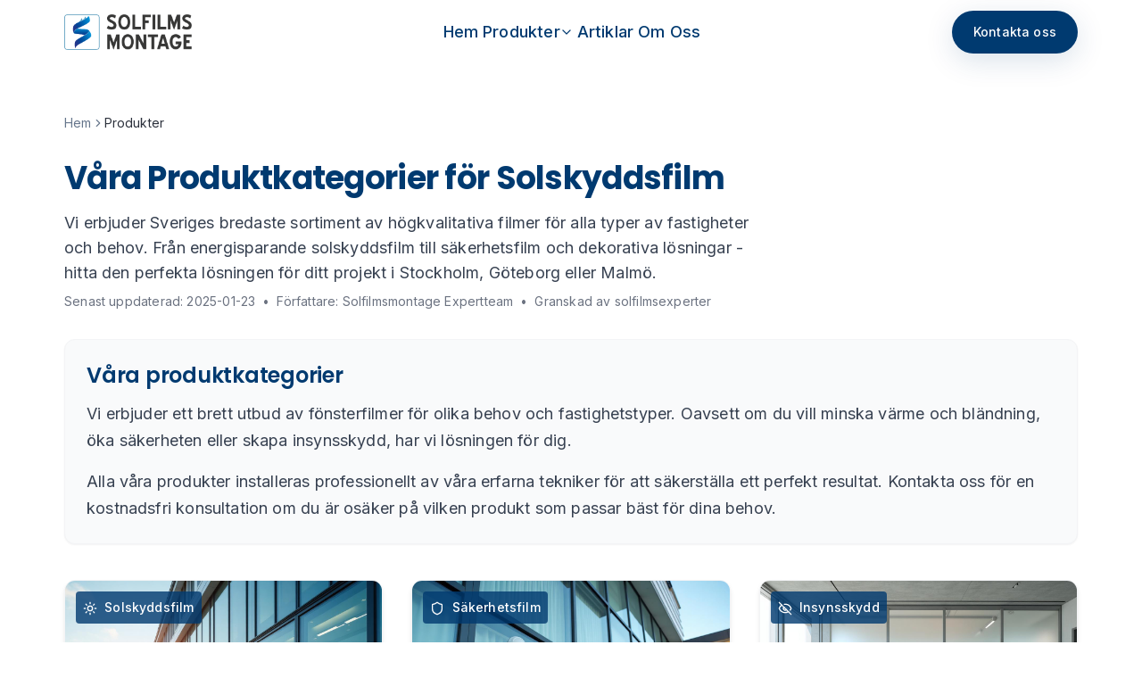

--- FILE ---
content_type: text/html; charset=utf-8
request_url: https://solfilmsmontage.se/produkter/
body_size: 2268
content:

<!doctype html>
<html lang="sv">
  <head>
    <meta charset="UTF-8" />
    <link rel="icon" type="image/svg+xml" href="/favicon.ico" />
    <meta name="viewport" content="width=device-width, initial-scale=1.0, viewport-fit=cover" />
    <meta name="format-detection" content="telephone=yes" />
    <meta name="mobile-web-app-capable" content="yes" />
    <meta name="apple-mobile-web-app-capable" content="yes" />
    <meta name="apple-mobile-web-app-status-bar-style" content="default" />
    <title>Solfilmsmontage - Professionell installation av solskyddsfilm</title>
    
    <!-- Domain redirect script - runs immediately to avoid SEO redirect delay -->
    <script>
      (function() {
        const PRIMARY_DOMAIN = 'www.solfilmsmontage.se';
        const SECONDARY_DOMAIN = 'solfilmsmontage.se';
        const DEV_DOMAIN = 'localhost:8080';
        
        const hostname = window.location.hostname;
        const protocol = window.location.protocol;
        const path = window.location.pathname;
        const search = window.location.search;
        
        // Don't redirect in development
        if (hostname === DEV_DOMAIN) return;
        
        // Redirect to primary domain if not already there
        if (hostname !== PRIMARY_DOMAIN) {
          const newUrl = protocol + '//' + PRIMARY_DOMAIN + path + search;
          window.location.replace(newUrl);
        }
      })();
    </script>
    
    <!-- Cookiebot script - loaded async to prevent render blocking -->
    <script id="Cookiebot" src="https://consent.cookiebot.com/uc.js" data-cbid="a1450a7c-7afc-45d8-aa19-7a931c5b1780" data-blockingmode="auto" type="text/javascript" async></script>
    
    <!-- Google Consent Mode v2 Configuration -->
    <script>
      window.dataLayer = window.dataLayer || [];
      function gtag(){dataLayer.push(arguments);}
      
      // Set default consent mode
      gtag('consent', 'default', {
        'analytics_storage': 'denied',
        'ad_storage': 'denied',
        'ad_user_data': 'denied',
        'ad_personalization': 'denied',
        'functionality_storage': 'denied',
        'personalization_storage': 'denied',
        'security_storage': 'granted',
        'wait_for_update': 500
      });
      
      // Update consent based on Cookiebot
      window.addEventListener('CookiebotOnAccept', function (e) {
        gtag('consent', 'update', {
          'analytics_storage': Cookiebot.consent.statistics ? 'granted' : 'denied',
          'ad_storage': Cookiebot.consent.marketing ? 'granted' : 'denied',
          'ad_user_data': Cookiebot.consent.marketing ? 'granted' : 'denied',
          'ad_personalization': Cookiebot.consent.marketing ? 'granted' : 'denied',
          'functionality_storage': Cookiebot.consent.preferences ? 'granted' : 'denied',
          'personalization_storage': Cookiebot.consent.preferences ? 'granted' : 'denied'
        });
      });
      
      // Handle consent decline
      window.addEventListener('CookiebotOnDecline', function (e) {
        gtag('consent', 'update', {
          'analytics_storage': 'denied',
          'ad_storage': 'denied',
          'ad_user_data': 'denied',
          'ad_personalization': 'denied',
          'functionality_storage': 'denied',
          'personalization_storage': 'denied'
        });
      });
    </script>
    
    <!-- Google Tag Manager -->
    <script>(function(w,d,s,l,i){w[l]=w[l]||[];w[l].push({'gtm.start':
    new Date().getTime(),event:'gtm.js'});var f=d.getElementsByTagName(s)[0],
    j=d.createElement(s),dl=l!='dataLayer'?'&l='+l:'';j.async=true;j.src=
    'https://www.googletagmanager.com/gtm.js?id='+i+dl;f.parentNode.insertBefore(j,f);
    })(window,document,'script','dataLayer','GTM-573QDVMM');</script>
    <!-- End Google Tag Manager -->
    
    <link rel="preconnect" href="https://fonts.googleapis.com">
    <link rel="preconnect" href="https://fonts.gstatic.com" crossorigin>
    <link href="https://fonts.googleapis.com/css2?family=Inter:wght@300;400;500;600;700;800&family=Poppins:wght@400;500;600;700;800&display=swap" rel="stylesheet" media="print" onload="this.media='all'">
    <noscript><link href="https://fonts.googleapis.com/css2?family=Inter:wght@300;400;500;600;700;800&family=Poppins:wght@400;500;600;700;800&display=swap" rel="stylesheet"></noscript>
    
    <script type="module" crossorigin src="/assets/index-xsfrIZq6.js"></script>
    <link rel="modulepreload" crossorigin href="/assets/vendor-oHXLvOjL.js">
    <link rel="modulepreload" crossorigin href="/assets/ui-BjHPx-GN.js">
    <link rel="modulepreload" crossorigin href="/assets/router-DtV01DpN.js">
    <link rel="stylesheet" crossorigin href="/assets/index-L0lyG4JS.css">
  <script defer src="https://solfilmsmontage.se/~flock.js" data-proxy-url="https://solfilmsmontage.se/~api/analytics"></script><meta name="twitter:image" content="https://pub-bb2e103a32db4e198524a2e9ed8f35b4.r2.dev/c9dcb983-c679-449f-987a-cdf16960a7e9/id-preview-04244f1b--29a81876-b070-49ff-9732-38f540a9cffd.lovable.app-1767555909109.png" /></head>
  <body>
    <!-- Google Tag Manager (noscript) -->
    <noscript><iframe src="https://www.googletagmanager.com/ns.html?id=GTM-573QDVMM"
    height="0" width="0" style="display:none;visibility:hidden"></iframe></noscript>
    <!-- End Google Tag Manager (noscript) -->
    
    <div id="root"></div>
    
    <!-- Load CSS asynchronously to prevent render blocking -->
    <script>
      // CSS loading optimization
      const loadCSS = function(href, media) {
        const link = document.createElement('link');
        link.rel = 'stylesheet';
        link.href = href;
        link.media = media || 'all';
        document.head.appendChild(link);
      };
      
      // Preload critical CSS
      if (typeof window !== 'undefined') {
        const cssLinks = document.querySelectorAll('link[rel="stylesheet"]');
        cssLinks.forEach(link => {
          if (link.href.includes('assets/index-')) {
            const newLink = document.createElement('link');
            newLink.rel = 'preload';
            newLink.as = 'style';
            newLink.href = link.href;
            newLink.onload = function() {
              this.rel = 'stylesheet';
            };
            document.head.appendChild(newLink);
            link.remove();
          }
        });
      }
    </script>
    
  </body>
</html>


--- FILE ---
content_type: text/html; charset=utf-8
request_url: https://www.solfilmsmontage.se/produkter/
body_size: 2167
content:

<!doctype html>
<html lang="sv">
  <head>
    <meta charset="UTF-8" />
    <link rel="icon" type="image/svg+xml" href="/favicon.ico" />
    <meta name="viewport" content="width=device-width, initial-scale=1.0, viewport-fit=cover" />
    <meta name="format-detection" content="telephone=yes" />
    <meta name="mobile-web-app-capable" content="yes" />
    <meta name="apple-mobile-web-app-capable" content="yes" />
    <meta name="apple-mobile-web-app-status-bar-style" content="default" />
    <title>Solfilmsmontage - Professionell installation av solskyddsfilm</title>
    
    <!-- Domain redirect script - runs immediately to avoid SEO redirect delay -->
    <script>
      (function() {
        const PRIMARY_DOMAIN = 'www.solfilmsmontage.se';
        const SECONDARY_DOMAIN = 'solfilmsmontage.se';
        const DEV_DOMAIN = 'localhost:8080';
        
        const hostname = window.location.hostname;
        const protocol = window.location.protocol;
        const path = window.location.pathname;
        const search = window.location.search;
        
        // Don't redirect in development
        if (hostname === DEV_DOMAIN) return;
        
        // Redirect to primary domain if not already there
        if (hostname !== PRIMARY_DOMAIN) {
          const newUrl = protocol + '//' + PRIMARY_DOMAIN + path + search;
          window.location.replace(newUrl);
        }
      })();
    </script>
    
    <!-- Cookiebot script - loaded async to prevent render blocking -->
    <script id="Cookiebot" src="https://consent.cookiebot.com/uc.js" data-cbid="a1450a7c-7afc-45d8-aa19-7a931c5b1780" data-blockingmode="auto" type="text/javascript" async></script>
    
    <!-- Google Consent Mode v2 Configuration -->
    <script>
      window.dataLayer = window.dataLayer || [];
      function gtag(){dataLayer.push(arguments);}
      
      // Set default consent mode
      gtag('consent', 'default', {
        'analytics_storage': 'denied',
        'ad_storage': 'denied',
        'ad_user_data': 'denied',
        'ad_personalization': 'denied',
        'functionality_storage': 'denied',
        'personalization_storage': 'denied',
        'security_storage': 'granted',
        'wait_for_update': 500
      });
      
      // Update consent based on Cookiebot
      window.addEventListener('CookiebotOnAccept', function (e) {
        gtag('consent', 'update', {
          'analytics_storage': Cookiebot.consent.statistics ? 'granted' : 'denied',
          'ad_storage': Cookiebot.consent.marketing ? 'granted' : 'denied',
          'ad_user_data': Cookiebot.consent.marketing ? 'granted' : 'denied',
          'ad_personalization': Cookiebot.consent.marketing ? 'granted' : 'denied',
          'functionality_storage': Cookiebot.consent.preferences ? 'granted' : 'denied',
          'personalization_storage': Cookiebot.consent.preferences ? 'granted' : 'denied'
        });
      });
      
      // Handle consent decline
      window.addEventListener('CookiebotOnDecline', function (e) {
        gtag('consent', 'update', {
          'analytics_storage': 'denied',
          'ad_storage': 'denied',
          'ad_user_data': 'denied',
          'ad_personalization': 'denied',
          'functionality_storage': 'denied',
          'personalization_storage': 'denied'
        });
      });
    </script>
    
    <!-- Google Tag Manager -->
    <script>(function(w,d,s,l,i){w[l]=w[l]||[];w[l].push({'gtm.start':
    new Date().getTime(),event:'gtm.js'});var f=d.getElementsByTagName(s)[0],
    j=d.createElement(s),dl=l!='dataLayer'?'&l='+l:'';j.async=true;j.src=
    'https://www.googletagmanager.com/gtm.js?id='+i+dl;f.parentNode.insertBefore(j,f);
    })(window,document,'script','dataLayer','GTM-573QDVMM');</script>
    <!-- End Google Tag Manager -->
    
    <link rel="preconnect" href="https://fonts.googleapis.com">
    <link rel="preconnect" href="https://fonts.gstatic.com" crossorigin>
    <link href="https://fonts.googleapis.com/css2?family=Inter:wght@300;400;500;600;700;800&family=Poppins:wght@400;500;600;700;800&display=swap" rel="stylesheet" media="print" onload="this.media='all'">
    <noscript><link href="https://fonts.googleapis.com/css2?family=Inter:wght@300;400;500;600;700;800&family=Poppins:wght@400;500;600;700;800&display=swap" rel="stylesheet"></noscript>
    
    <script type="module" crossorigin src="/assets/index-xsfrIZq6.js"></script>
    <link rel="modulepreload" crossorigin href="/assets/vendor-oHXLvOjL.js">
    <link rel="modulepreload" crossorigin href="/assets/ui-BjHPx-GN.js">
    <link rel="modulepreload" crossorigin href="/assets/router-DtV01DpN.js">
    <link rel="stylesheet" crossorigin href="/assets/index-L0lyG4JS.css">
  <script defer src="https://www.solfilmsmontage.se/~flock.js" data-proxy-url="https://www.solfilmsmontage.se/~api/analytics"></script><meta name="twitter:image" content="https://pub-bb2e103a32db4e198524a2e9ed8f35b4.r2.dev/c9dcb983-c679-449f-987a-cdf16960a7e9/id-preview-04244f1b--29a81876-b070-49ff-9732-38f540a9cffd.lovable.app-1767555909109.png" /></head>
  <body>
    <!-- Google Tag Manager (noscript) -->
    <noscript><iframe src="https://www.googletagmanager.com/ns.html?id=GTM-573QDVMM"
    height="0" width="0" style="display:none;visibility:hidden"></iframe></noscript>
    <!-- End Google Tag Manager (noscript) -->
    
    <div id="root"></div>
    
    <!-- Load CSS asynchronously to prevent render blocking -->
    <script>
      // CSS loading optimization
      const loadCSS = function(href, media) {
        const link = document.createElement('link');
        link.rel = 'stylesheet';
        link.href = href;
        link.media = media || 'all';
        document.head.appendChild(link);
      };
      
      // Preload critical CSS
      if (typeof window !== 'undefined') {
        const cssLinks = document.querySelectorAll('link[rel="stylesheet"]');
        cssLinks.forEach(link => {
          if (link.href.includes('assets/index-')) {
            const newLink = document.createElement('link');
            newLink.rel = 'preload';
            newLink.as = 'style';
            newLink.href = link.href;
            newLink.onload = function() {
              this.rel = 'stylesheet';
            };
            document.head.appendChild(newLink);
            link.remove();
          }
        });
      }
    </script>
    
  </body>
</html>


--- FILE ---
content_type: text/javascript; charset=utf-8
request_url: https://www.solfilmsmontage.se/assets/ui-BjHPx-GN.js
body_size: 11608
content:
import{r as i,a as R,b as vt,G as pt,R as mt}from"./vendor-oHXLvOjL.js";var _e={exports:{}},Z={};/**
 * @license React
 * react-jsx-runtime.production.min.js
 *
 * Copyright (c) Facebook, Inc. and its affiliates.
 *
 * This source code is licensed under the MIT license found in the
 * LICENSE file in the root directory of this source tree.
 */var ht=i,gt=Symbol.for("react.element"),yt=Symbol.for("react.fragment"),bt=Object.prototype.hasOwnProperty,Ct=ht.__SECRET_INTERNALS_DO_NOT_USE_OR_YOU_WILL_BE_FIRED.ReactCurrentOwner,Et={key:!0,ref:!0,__self:!0,__source:!0};function Me(e,t,n){var r,o={},a=null,s=null;n!==void 0&&(a=""+n),t.key!==void 0&&(a=""+t.key),t.ref!==void 0&&(s=t.ref);for(r in t)bt.call(t,r)&&!Et.hasOwnProperty(r)&&(o[r]=t[r]);if(e&&e.defaultProps)for(r in t=e.defaultProps,t)o[r]===void 0&&(o[r]=t[r]);return{$$typeof:gt,type:e,key:a,ref:s,props:o,_owner:Ct.current}}Z.Fragment=yt;Z.jsx=Me;Z.jsxs=Me;_e.exports=Z;var C=_e.exports;function B(e,t,{checkForDefaultPrevented:n=!0}={}){return function(o){if(e==null||e(o),n===!1||!o.defaultPrevented)return t==null?void 0:t(o)}}function St(e,t){typeof e=="function"?e(t):e!=null&&(e.current=t)}function Le(...e){return t=>e.forEach(n=>St(n,t))}function M(...e){return i.useCallback(Le(...e),e)}function wt(e,t=[]){let n=[];function r(a,s){const c=i.createContext(s),d=n.length;n=[...n,s];function l(f){const{scope:p,children:h,...b}=f,u=(p==null?void 0:p[e][d])||c,m=i.useMemo(()=>b,Object.values(b));return C.jsx(u.Provider,{value:m,children:h})}function v(f,p){const h=(p==null?void 0:p[e][d])||c,b=i.useContext(h);if(b)return b;if(s!==void 0)return s;throw new Error(`\`${f}\` must be used within \`${a}\``)}return l.displayName=a+"Provider",[l,v]}const o=()=>{const a=n.map(s=>i.createContext(s));return function(c){const d=(c==null?void 0:c[e])||a;return i.useMemo(()=>({[`__scope${e}`]:{...c,[e]:d}}),[c,d])}};return o.scopeName=e,[r,xt(o,...t)]}function xt(...e){const t=e[0];if(e.length===1)return t;const n=()=>{const r=e.map(o=>({useScope:o(),scopeName:o.scopeName}));return function(a){const s=r.reduce((c,{useScope:d,scopeName:l})=>{const f=d(a)[`__scope${l}`];return{...c,...f}},{});return i.useMemo(()=>({[`__scope${t.scopeName}`]:s}),[s])}};return n.scopeName=t.scopeName,n}var X=i.forwardRef((e,t)=>{const{children:n,...r}=e,o=i.Children.toArray(n),a=o.find(At);if(a){const s=a.props.children,c=o.map(d=>d===a?i.Children.count(s)>1?i.Children.only(null):i.isValidElement(s)?s.props.children:null:d);return C.jsx(se,{...r,ref:t,children:i.isValidElement(s)?i.cloneElement(s,void 0,c):null})}return C.jsx(se,{...r,ref:t,children:n})});X.displayName="Slot";var se=i.forwardRef((e,t)=>{const{children:n,...r}=e;if(i.isValidElement(n)){const o=Nt(n);return i.cloneElement(n,{...Pt(r,n.props),ref:t?Le(t,o):o})}return i.Children.count(n)>1?i.Children.only(null):null});se.displayName="SlotClone";var Rt=({children:e})=>C.jsx(C.Fragment,{children:e});function At(e){return i.isValidElement(e)&&e.type===Rt}function Pt(e,t){const n={...t};for(const r in t){const o=e[r],a=t[r];/^on[A-Z]/.test(r)?o&&a?n[r]=(...c)=>{a(...c),o(...c)}:o&&(n[r]=o):r==="style"?n[r]={...o,...a}:r==="className"&&(n[r]=[o,a].filter(Boolean).join(" "))}return{...e,...n}}function Nt(e){var r,o;let t=(r=Object.getOwnPropertyDescriptor(e.props,"ref"))==null?void 0:r.get,n=t&&"isReactWarning"in t&&t.isReactWarning;return n?e.ref:(t=(o=Object.getOwnPropertyDescriptor(e,"ref"))==null?void 0:o.get,n=t&&"isReactWarning"in t&&t.isReactWarning,n?e.props.ref:e.props.ref||e.ref)}function Ot(e){const t=e+"CollectionProvider",[n,r]=wt(t),[o,a]=n(t,{collectionRef:{current:null},itemMap:new Map}),s=h=>{const{scope:b,children:u}=h,m=R.useRef(null),g=R.useRef(new Map).current;return C.jsx(o,{scope:b,itemMap:g,collectionRef:m,children:u})};s.displayName=t;const c=e+"CollectionSlot",d=R.forwardRef((h,b)=>{const{scope:u,children:m}=h,g=a(c,u),y=M(b,g.collectionRef);return C.jsx(X,{ref:y,children:m})});d.displayName=c;const l=e+"CollectionItemSlot",v="data-radix-collection-item",f=R.forwardRef((h,b)=>{const{scope:u,children:m,...g}=h,y=R.useRef(null),E=M(b,y),S=a(l,u);return R.useEffect(()=>(S.itemMap.set(y,{ref:y,...g}),()=>void S.itemMap.delete(y))),C.jsx(X,{[v]:"",ref:E,children:m})});f.displayName=l;function p(h){const b=a(e+"CollectionConsumer",h);return R.useCallback(()=>{const m=b.collectionRef.current;if(!m)return[];const g=Array.from(m.querySelectorAll(`[${v}]`));return Array.from(b.itemMap.values()).sort((S,w)=>g.indexOf(S.ref.current)-g.indexOf(w.ref.current))},[b.collectionRef,b.itemMap])}return[{Provider:s,Slot:d,ItemSlot:f},p,r]}function ke(e,t=[]){let n=[];function r(a,s){const c=i.createContext(s),d=n.length;n=[...n,s];const l=f=>{var g;const{scope:p,children:h,...b}=f,u=((g=p==null?void 0:p[e])==null?void 0:g[d])||c,m=i.useMemo(()=>b,Object.values(b));return C.jsx(u.Provider,{value:m,children:h})};l.displayName=a+"Provider";function v(f,p){var u;const h=((u=p==null?void 0:p[e])==null?void 0:u[d])||c,b=i.useContext(h);if(b)return b;if(s!==void 0)return s;throw new Error(`\`${f}\` must be used within \`${a}\``)}return[l,v]}const o=()=>{const a=n.map(s=>i.createContext(s));return function(c){const d=(c==null?void 0:c[e])||a;return i.useMemo(()=>({[`__scope${e}`]:{...c,[e]:d}}),[c,d])}};return o.scopeName=e,[r,It(o,...t)]}function It(...e){const t=e[0];if(e.length===1)return t;const n=()=>{const r=e.map(o=>({useScope:o(),scopeName:o.scopeName}));return function(a){const s=r.reduce((c,{useScope:d,scopeName:l})=>{const f=d(a)[`__scope${l}`];return{...c,...f}},{});return i.useMemo(()=>({[`__scope${t.scopeName}`]:s}),[s])}};return n.scopeName=t.scopeName,n}var Tt=["a","button","div","form","h2","h3","img","input","label","li","nav","ol","p","span","svg","ul"],I=Tt.reduce((e,t)=>{const n=i.forwardRef((r,o)=>{const{asChild:a,...s}=r,c=a?X:t;return typeof window<"u"&&(window[Symbol.for("radix-ui")]=!0),C.jsx(c,{...s,ref:o})});return n.displayName=`Primitive.${t}`,{...e,[t]:n}},{});function _t(e,t){e&&vt.flushSync(()=>e.dispatchEvent(t))}function L(e){const t=i.useRef(e);return i.useEffect(()=>{t.current=e}),i.useMemo(()=>(...n)=>{var r;return(r=t.current)==null?void 0:r.call(t,...n)},[])}function Mt(e,t=globalThis==null?void 0:globalThis.document){const n=L(e);i.useEffect(()=>{const r=o=>{o.key==="Escape"&&n(o)};return t.addEventListener("keydown",r,{capture:!0}),()=>t.removeEventListener("keydown",r,{capture:!0})},[n,t])}var Lt="DismissableLayer",ue="dismissableLayer.update",kt="dismissableLayer.pointerDownOutside",Dt="dismissableLayer.focusOutside",Ce,De=i.createContext({layers:new Set,layersWithOutsidePointerEventsDisabled:new Set,branches:new Set}),je=i.forwardRef((e,t)=>{const{disableOutsidePointerEvents:n=!1,onEscapeKeyDown:r,onPointerDownOutside:o,onFocusOutside:a,onInteractOutside:s,onDismiss:c,...d}=e,l=i.useContext(De),[v,f]=i.useState(null),p=(v==null?void 0:v.ownerDocument)??(globalThis==null?void 0:globalThis.document),[,h]=i.useState({}),b=M(t,x=>f(x)),u=Array.from(l.layers),[m]=[...l.layersWithOutsidePointerEventsDisabled].slice(-1),g=u.indexOf(m),y=v?u.indexOf(v):-1,E=l.layersWithOutsidePointerEventsDisabled.size>0,S=y>=g,w=Ft(x=>{const P=x.target,O=[...l.branches].some(k=>k.contains(P));!S||O||(o==null||o(x),s==null||s(x),x.defaultPrevented||c==null||c())},p),A=Wt(x=>{const P=x.target;[...l.branches].some(k=>k.contains(P))||(a==null||a(x),s==null||s(x),x.defaultPrevented||c==null||c())},p);return Mt(x=>{y===l.layers.size-1&&(r==null||r(x),!x.defaultPrevented&&c&&(x.preventDefault(),c()))},p),i.useEffect(()=>{if(v)return n&&(l.layersWithOutsidePointerEventsDisabled.size===0&&(Ce=p.body.style.pointerEvents,p.body.style.pointerEvents="none"),l.layersWithOutsidePointerEventsDisabled.add(v)),l.layers.add(v),Ee(),()=>{n&&l.layersWithOutsidePointerEventsDisabled.size===1&&(p.body.style.pointerEvents=Ce)}},[v,p,n,l]),i.useEffect(()=>()=>{v&&(l.layers.delete(v),l.layersWithOutsidePointerEventsDisabled.delete(v),Ee())},[v,l]),i.useEffect(()=>{const x=()=>h({});return document.addEventListener(ue,x),()=>document.removeEventListener(ue,x)},[]),C.jsx(I.div,{...d,ref:b,style:{pointerEvents:E?S?"auto":"none":void 0,...e.style},onFocusCapture:B(e.onFocusCapture,A.onFocusCapture),onBlurCapture:B(e.onBlurCapture,A.onBlurCapture),onPointerDownCapture:B(e.onPointerDownCapture,w.onPointerDownCapture)})});je.displayName=Lt;var jt="DismissableLayerBranch",Fe=i.forwardRef((e,t)=>{const n=i.useContext(De),r=i.useRef(null),o=M(t,r);return i.useEffect(()=>{const a=r.current;if(a)return n.branches.add(a),()=>{n.branches.delete(a)}},[n.branches]),C.jsx(I.div,{...e,ref:o})});Fe.displayName=jt;function Ft(e,t=globalThis==null?void 0:globalThis.document){const n=L(e),r=i.useRef(!1),o=i.useRef(()=>{});return i.useEffect(()=>{const a=c=>{if(c.target&&!r.current){let d=function(){We(kt,n,l,{discrete:!0})};const l={originalEvent:c};c.pointerType==="touch"?(t.removeEventListener("click",o.current),o.current=d,t.addEventListener("click",o.current,{once:!0})):d()}else t.removeEventListener("click",o.current);r.current=!1},s=window.setTimeout(()=>{t.addEventListener("pointerdown",a)},0);return()=>{window.clearTimeout(s),t.removeEventListener("pointerdown",a),t.removeEventListener("click",o.current)}},[t,n]),{onPointerDownCapture:()=>r.current=!0}}function Wt(e,t=globalThis==null?void 0:globalThis.document){const n=L(e),r=i.useRef(!1);return i.useEffect(()=>{const o=a=>{a.target&&!r.current&&We(Dt,n,{originalEvent:a},{discrete:!1})};return t.addEventListener("focusin",o),()=>t.removeEventListener("focusin",o)},[t,n]),{onFocusCapture:()=>r.current=!0,onBlurCapture:()=>r.current=!1}}function Ee(){const e=new CustomEvent(ue);document.dispatchEvent(e)}function We(e,t,n,{discrete:r}){const o=n.originalEvent.target,a=new CustomEvent(e,{bubbles:!1,cancelable:!0,detail:n});t&&o.addEventListener(e,t,{once:!0}),r?_t(o,a):o.dispatchEvent(a)}var ir=je,sr=Fe,U=globalThis!=null&&globalThis.document?i.useLayoutEffect:()=>{},Bt="Portal",Ut=i.forwardRef((e,t)=>{var c;const{container:n,...r}=e,[o,a]=i.useState(!1);U(()=>a(!0),[]);const s=n||o&&((c=globalThis==null?void 0:globalThis.document)==null?void 0:c.body);return s?pt.createPortal(C.jsx(I.div,{...r,ref:t}),s):null});Ut.displayName=Bt;function $t(e,t){return i.useReducer((n,r)=>t[n][r]??n,e)}var Be=e=>{const{present:t,children:n}=e,r=Vt(t),o=typeof n=="function"?n({present:r.isPresent}):i.Children.only(n),a=M(r.ref,Ht(o));return typeof n=="function"||r.isPresent?i.cloneElement(o,{ref:a}):null};Be.displayName="Presence";function Vt(e){const[t,n]=i.useState(),r=i.useRef({}),o=i.useRef(e),a=i.useRef("none"),s=e?"mounted":"unmounted",[c,d]=$t(s,{mounted:{UNMOUNT:"unmounted",ANIMATION_OUT:"unmountSuspended"},unmountSuspended:{MOUNT:"mounted",ANIMATION_END:"unmounted"},unmounted:{MOUNT:"mounted"}});return i.useEffect(()=>{const l=$(r.current);a.current=c==="mounted"?l:"none"},[c]),U(()=>{const l=r.current,v=o.current;if(v!==e){const p=a.current,h=$(l);e?d("MOUNT"):h==="none"||(l==null?void 0:l.display)==="none"?d("UNMOUNT"):d(v&&p!==h?"ANIMATION_OUT":"UNMOUNT"),o.current=e}},[e,d]),U(()=>{if(t){let l;const v=t.ownerDocument.defaultView??window,f=h=>{const u=$(r.current).includes(h.animationName);if(h.target===t&&u&&(d("ANIMATION_END"),!o.current)){const m=t.style.animationFillMode;t.style.animationFillMode="forwards",l=v.setTimeout(()=>{t.style.animationFillMode==="forwards"&&(t.style.animationFillMode=m)})}},p=h=>{h.target===t&&(a.current=$(r.current))};return t.addEventListener("animationstart",p),t.addEventListener("animationcancel",f),t.addEventListener("animationend",f),()=>{v.clearTimeout(l),t.removeEventListener("animationstart",p),t.removeEventListener("animationcancel",f),t.removeEventListener("animationend",f)}}else d("ANIMATION_END")},[t,d]),{isPresent:["mounted","unmountSuspended"].includes(c),ref:i.useCallback(l=>{l&&(r.current=getComputedStyle(l)),n(l)},[])}}function $(e){return(e==null?void 0:e.animationName)||"none"}function Ht(e){var r,o;let t=(r=Object.getOwnPropertyDescriptor(e.props,"ref"))==null?void 0:r.get,n=t&&"isReactWarning"in t&&t.isReactWarning;return n?e.ref:(t=(o=Object.getOwnPropertyDescriptor(e,"ref"))==null?void 0:o.get,n=t&&"isReactWarning"in t&&t.isReactWarning,n?e.props.ref:e.props.ref||e.ref)}function fe({prop:e,defaultProp:t,onChange:n=()=>{}}){const[r,o]=Kt({defaultProp:t,onChange:n}),a=e!==void 0,s=a?e:r,c=L(n),d=i.useCallback(l=>{if(a){const f=typeof l=="function"?l(e):l;f!==e&&c(f)}else o(l)},[a,e,o,c]);return[s,d]}function Kt({defaultProp:e,onChange:t}){const n=i.useState(e),[r]=n,o=i.useRef(r),a=L(t);return i.useEffect(()=>{o.current!==r&&(a(r),o.current=r)},[r,o,a]),n}var Yt=mt.useId||(()=>{}),zt=0;function Ue(e){const[t,n]=i.useState(Yt());return U(()=>{n(r=>r??String(zt++))},[e]),t?`radix-${t}`:""}var Gt=i.createContext(void 0);function Xt(e){const t=i.useContext(Gt);return e||t||"ltr"}var te=0;function ur(){i.useEffect(()=>{const e=document.querySelectorAll("[data-radix-focus-guard]");return document.body.insertAdjacentElement("afterbegin",e[0]??Se()),document.body.insertAdjacentElement("beforeend",e[1]??Se()),te++,()=>{te===1&&document.querySelectorAll("[data-radix-focus-guard]").forEach(t=>t.remove()),te--}},[])}function Se(){const e=document.createElement("span");return e.setAttribute("data-radix-focus-guard",""),e.tabIndex=0,e.style.outline="none",e.style.opacity="0",e.style.position="fixed",e.style.pointerEvents="none",e}var ne="focusScope.autoFocusOnMount",re="focusScope.autoFocusOnUnmount",we={bubbles:!1,cancelable:!0},qt="FocusScope",Zt=i.forwardRef((e,t)=>{const{loop:n=!1,trapped:r=!1,onMountAutoFocus:o,onUnmountAutoFocus:a,...s}=e,[c,d]=i.useState(null),l=L(o),v=L(a),f=i.useRef(null),p=M(t,u=>d(u)),h=i.useRef({paused:!1,pause(){this.paused=!0},resume(){this.paused=!1}}).current;i.useEffect(()=>{if(r){let u=function(E){if(h.paused||!c)return;const S=E.target;c.contains(S)?f.current=S:_(f.current,{select:!0})},m=function(E){if(h.paused||!c)return;const S=E.relatedTarget;S!==null&&(c.contains(S)||_(f.current,{select:!0}))},g=function(E){if(document.activeElement===document.body)for(const w of E)w.removedNodes.length>0&&_(c)};document.addEventListener("focusin",u),document.addEventListener("focusout",m);const y=new MutationObserver(g);return c&&y.observe(c,{childList:!0,subtree:!0}),()=>{document.removeEventListener("focusin",u),document.removeEventListener("focusout",m),y.disconnect()}}},[r,c,h.paused]),i.useEffect(()=>{if(c){Re.add(h);const u=document.activeElement;if(!c.contains(u)){const g=new CustomEvent(ne,we);c.addEventListener(ne,l),c.dispatchEvent(g),g.defaultPrevented||(Qt(rn($e(c)),{select:!0}),document.activeElement===u&&_(c))}return()=>{c.removeEventListener(ne,l),setTimeout(()=>{const g=new CustomEvent(re,we);c.addEventListener(re,v),c.dispatchEvent(g),g.defaultPrevented||_(u??document.body,{select:!0}),c.removeEventListener(re,v),Re.remove(h)},0)}}},[c,l,v,h]);const b=i.useCallback(u=>{if(!n&&!r||h.paused)return;const m=u.key==="Tab"&&!u.altKey&&!u.ctrlKey&&!u.metaKey,g=document.activeElement;if(m&&g){const y=u.currentTarget,[E,S]=Jt(y);E&&S?!u.shiftKey&&g===S?(u.preventDefault(),n&&_(E,{select:!0})):u.shiftKey&&g===E&&(u.preventDefault(),n&&_(S,{select:!0})):g===y&&u.preventDefault()}},[n,r,h.paused]);return C.jsx(I.div,{tabIndex:-1,...s,ref:p,onKeyDown:b})});Zt.displayName=qt;function Qt(e,{select:t=!1}={}){const n=document.activeElement;for(const r of e)if(_(r,{select:t}),document.activeElement!==n)return}function Jt(e){const t=$e(e),n=xe(t,e),r=xe(t.reverse(),e);return[n,r]}function $e(e){const t=[],n=document.createTreeWalker(e,NodeFilter.SHOW_ELEMENT,{acceptNode:r=>{const o=r.tagName==="INPUT"&&r.type==="hidden";return r.disabled||r.hidden||o?NodeFilter.FILTER_SKIP:r.tabIndex>=0?NodeFilter.FILTER_ACCEPT:NodeFilter.FILTER_SKIP}});for(;n.nextNode();)t.push(n.currentNode);return t}function xe(e,t){for(const n of e)if(!en(n,{upTo:t}))return n}function en(e,{upTo:t}){if(getComputedStyle(e).visibility==="hidden")return!0;for(;e;){if(t!==void 0&&e===t)return!1;if(getComputedStyle(e).display==="none")return!0;e=e.parentElement}return!1}function tn(e){return e instanceof HTMLInputElement&&"select"in e}function _(e,{select:t=!1}={}){if(e&&e.focus){const n=document.activeElement;e.focus({preventScroll:!0}),e!==n&&tn(e)&&t&&e.select()}}var Re=nn();function nn(){let e=[];return{add(t){const n=e[0];t!==n&&(n==null||n.pause()),e=Ae(e,t),e.unshift(t)},remove(t){var n;e=Ae(e,t),(n=e[0])==null||n.resume()}}}function Ae(e,t){const n=[...e],r=n.indexOf(t);return r!==-1&&n.splice(r,1),n}function rn(e){return e.filter(t=>t.tagName!=="A")}var on=function(e){if(typeof document>"u")return null;var t=Array.isArray(e)?e[0]:e;return t.ownerDocument.body},D=new WeakMap,V=new WeakMap,H={},oe=0,Ve=function(e){return e&&(e.host||Ve(e.parentNode))},an=function(e,t){return t.map(function(n){if(e.contains(n))return n;var r=Ve(n);return r&&e.contains(r)?r:null}).filter(function(n){return!!n})},cn=function(e,t,n,r){var o=an(t,Array.isArray(e)?e:[e]);H[n]||(H[n]=new WeakMap);var a=H[n],s=[],c=new Set,d=new Set(o),l=function(f){!f||c.has(f)||(c.add(f),l(f.parentNode))};o.forEach(l);var v=function(f){!f||d.has(f)||Array.prototype.forEach.call(f.children,function(p){if(c.has(p))v(p);else try{var h=p.getAttribute(r),b=h!==null&&h!=="false",u=(D.get(p)||0)+1,m=(a.get(p)||0)+1;D.set(p,u),a.set(p,m),s.push(p),u===1&&b&&V.set(p,!0),m===1&&p.setAttribute(n,"true"),b||p.setAttribute(r,"true")}catch{}})};return v(t),c.clear(),oe++,function(){s.forEach(function(f){var p=D.get(f)-1,h=a.get(f)-1;D.set(f,p),a.set(f,h),p||(V.has(f)||f.removeAttribute(r),V.delete(f)),h||f.removeAttribute(n)}),oe--,oe||(D=new WeakMap,D=new WeakMap,V=new WeakMap,H={})}},lr=function(e,t,n){n===void 0&&(n="data-aria-hidden");var r=Array.from(Array.isArray(e)?e:[e]),o=on(e);return o?(r.push.apply(r,Array.from(o.querySelectorAll("[aria-live]"))),cn(r,o,n,"aria-hidden")):function(){return null}},N=function(){return N=Object.assign||function(t){for(var n,r=1,o=arguments.length;r<o;r++){n=arguments[r];for(var a in n)Object.prototype.hasOwnProperty.call(n,a)&&(t[a]=n[a])}return t},N.apply(this,arguments)};function He(e,t){var n={};for(var r in e)Object.prototype.hasOwnProperty.call(e,r)&&t.indexOf(r)<0&&(n[r]=e[r]);if(e!=null&&typeof Object.getOwnPropertySymbols=="function")for(var o=0,r=Object.getOwnPropertySymbols(e);o<r.length;o++)t.indexOf(r[o])<0&&Object.prototype.propertyIsEnumerable.call(e,r[o])&&(n[r[o]]=e[r[o]]);return n}function sn(e,t,n){if(n||arguments.length===2)for(var r=0,o=t.length,a;r<o;r++)(a||!(r in t))&&(a||(a=Array.prototype.slice.call(t,0,r)),a[r]=t[r]);return e.concat(a||Array.prototype.slice.call(t))}var z="right-scroll-bar-position",G="width-before-scroll-bar",un="with-scroll-bars-hidden",ln="--removed-body-scroll-bar-size";function ae(e,t){return typeof e=="function"?e(t):e&&(e.current=t),e}function dn(e,t){var n=i.useState(function(){return{value:e,callback:t,facade:{get current(){return n.value},set current(r){var o=n.value;o!==r&&(n.value=r,n.callback(r,o))}}}})[0];return n.callback=t,n.facade}var fn=typeof window<"u"?i.useLayoutEffect:i.useEffect,Pe=new WeakMap;function vn(e,t){var n=dn(null,function(r){return e.forEach(function(o){return ae(o,r)})});return fn(function(){var r=Pe.get(n);if(r){var o=new Set(r),a=new Set(e),s=n.current;o.forEach(function(c){a.has(c)||ae(c,null)}),a.forEach(function(c){o.has(c)||ae(c,s)})}Pe.set(n,e)},[e]),n}function pn(e){return e}function mn(e,t){t===void 0&&(t=pn);var n=[],r=!1,o={read:function(){if(r)throw new Error("Sidecar: could not `read` from an `assigned` medium. `read` could be used only with `useMedium`.");return n.length?n[n.length-1]:e},useMedium:function(a){var s=t(a,r);return n.push(s),function(){n=n.filter(function(c){return c!==s})}},assignSyncMedium:function(a){for(r=!0;n.length;){var s=n;n=[],s.forEach(a)}n={push:function(c){return a(c)},filter:function(){return n}}},assignMedium:function(a){r=!0;var s=[];if(n.length){var c=n;n=[],c.forEach(a),s=n}var d=function(){var v=s;s=[],v.forEach(a)},l=function(){return Promise.resolve().then(d)};l(),n={push:function(v){s.push(v),l()},filter:function(v){return s=s.filter(v),n}}}};return o}function hn(e){e===void 0&&(e={});var t=mn(null);return t.options=N({async:!0,ssr:!1},e),t}var Ke=function(e){var t=e.sideCar,n=He(e,["sideCar"]);if(!t)throw new Error("Sidecar: please provide `sideCar` property to import the right car");var r=t.read();if(!r)throw new Error("Sidecar medium not found");return i.createElement(r,N({},n))};Ke.isSideCarExport=!0;function gn(e,t){return e.useMedium(t),Ke}var Ye=hn(),ce=function(){},Q=i.forwardRef(function(e,t){var n=i.useRef(null),r=i.useState({onScrollCapture:ce,onWheelCapture:ce,onTouchMoveCapture:ce}),o=r[0],a=r[1],s=e.forwardProps,c=e.children,d=e.className,l=e.removeScrollBar,v=e.enabled,f=e.shards,p=e.sideCar,h=e.noIsolation,b=e.inert,u=e.allowPinchZoom,m=e.as,g=m===void 0?"div":m,y=e.gapMode,E=He(e,["forwardProps","children","className","removeScrollBar","enabled","shards","sideCar","noIsolation","inert","allowPinchZoom","as","gapMode"]),S=p,w=vn([n,t]),A=N(N({},E),o);return i.createElement(i.Fragment,null,v&&i.createElement(S,{sideCar:Ye,removeScrollBar:l,shards:f,noIsolation:h,inert:b,setCallbacks:a,allowPinchZoom:!!u,lockRef:n,gapMode:y}),s?i.cloneElement(i.Children.only(c),N(N({},A),{ref:w})):i.createElement(g,N({},A,{className:d,ref:w}),c))});Q.defaultProps={enabled:!0,removeScrollBar:!0,inert:!1};Q.classNames={fullWidth:G,zeroRight:z};var yn=function(){if(typeof __webpack_nonce__<"u")return __webpack_nonce__};function bn(){if(!document)return null;var e=document.createElement("style");e.type="text/css";var t=yn();return t&&e.setAttribute("nonce",t),e}function Cn(e,t){e.styleSheet?e.styleSheet.cssText=t:e.appendChild(document.createTextNode(t))}function En(e){var t=document.head||document.getElementsByTagName("head")[0];t.appendChild(e)}var Sn=function(){var e=0,t=null;return{add:function(n){e==0&&(t=bn())&&(Cn(t,n),En(t)),e++},remove:function(){e--,!e&&t&&(t.parentNode&&t.parentNode.removeChild(t),t=null)}}},wn=function(){var e=Sn();return function(t,n){i.useEffect(function(){return e.add(t),function(){e.remove()}},[t&&n])}},ze=function(){var e=wn(),t=function(n){var r=n.styles,o=n.dynamic;return e(r,o),null};return t},xn={left:0,top:0,right:0,gap:0},ie=function(e){return parseInt(e||"",10)||0},Rn=function(e){var t=window.getComputedStyle(document.body),n=t[e==="padding"?"paddingLeft":"marginLeft"],r=t[e==="padding"?"paddingTop":"marginTop"],o=t[e==="padding"?"paddingRight":"marginRight"];return[ie(n),ie(r),ie(o)]},An=function(e){if(e===void 0&&(e="margin"),typeof window>"u")return xn;var t=Rn(e),n=document.documentElement.clientWidth,r=window.innerWidth;return{left:t[0],top:t[1],right:t[2],gap:Math.max(0,r-n+t[2]-t[0])}},Pn=ze(),W="data-scroll-locked",Nn=function(e,t,n,r){var o=e.left,a=e.top,s=e.right,c=e.gap;return n===void 0&&(n="margin"),`
  .`.concat(un,` {
   overflow: hidden `).concat(r,`;
   padding-right: `).concat(c,"px ").concat(r,`;
  }
  body[`).concat(W,`] {
    overflow: hidden `).concat(r,`;
    overscroll-behavior: contain;
    `).concat([t&&"position: relative ".concat(r,";"),n==="margin"&&`
    padding-left: `.concat(o,`px;
    padding-top: `).concat(a,`px;
    padding-right: `).concat(s,`px;
    margin-left:0;
    margin-top:0;
    margin-right: `).concat(c,"px ").concat(r,`;
    `),n==="padding"&&"padding-right: ".concat(c,"px ").concat(r,";")].filter(Boolean).join(""),`
  }
  
  .`).concat(z,` {
    right: `).concat(c,"px ").concat(r,`;
  }
  
  .`).concat(G,` {
    margin-right: `).concat(c,"px ").concat(r,`;
  }
  
  .`).concat(z," .").concat(z,` {
    right: 0 `).concat(r,`;
  }
  
  .`).concat(G," .").concat(G,` {
    margin-right: 0 `).concat(r,`;
  }
  
  body[`).concat(W,`] {
    `).concat(ln,": ").concat(c,`px;
  }
`)},Ne=function(){var e=parseInt(document.body.getAttribute(W)||"0",10);return isFinite(e)?e:0},On=function(){i.useEffect(function(){return document.body.setAttribute(W,(Ne()+1).toString()),function(){var e=Ne()-1;e<=0?document.body.removeAttribute(W):document.body.setAttribute(W,e.toString())}},[])},In=function(e){var t=e.noRelative,n=e.noImportant,r=e.gapMode,o=r===void 0?"margin":r;On();var a=i.useMemo(function(){return An(o)},[o]);return i.createElement(Pn,{styles:Nn(a,!t,o,n?"":"!important")})},le=!1;if(typeof window<"u")try{var K=Object.defineProperty({},"passive",{get:function(){return le=!0,!0}});window.addEventListener("test",K,K),window.removeEventListener("test",K,K)}catch{le=!1}var j=le?{passive:!1}:!1,Tn=function(e){return e.tagName==="TEXTAREA"},Ge=function(e,t){if(!(e instanceof Element))return!1;var n=window.getComputedStyle(e);return n[t]!=="hidden"&&!(n.overflowY===n.overflowX&&!Tn(e)&&n[t]==="visible")},_n=function(e){return Ge(e,"overflowY")},Mn=function(e){return Ge(e,"overflowX")},Oe=function(e,t){var n=t.ownerDocument,r=t;do{typeof ShadowRoot<"u"&&r instanceof ShadowRoot&&(r=r.host);var o=Xe(e,r);if(o){var a=qe(e,r),s=a[1],c=a[2];if(s>c)return!0}r=r.parentNode}while(r&&r!==n.body);return!1},Ln=function(e){var t=e.scrollTop,n=e.scrollHeight,r=e.clientHeight;return[t,n,r]},kn=function(e){var t=e.scrollLeft,n=e.scrollWidth,r=e.clientWidth;return[t,n,r]},Xe=function(e,t){return e==="v"?_n(t):Mn(t)},qe=function(e,t){return e==="v"?Ln(t):kn(t)},Dn=function(e,t){return e==="h"&&t==="rtl"?-1:1},jn=function(e,t,n,r,o){var a=Dn(e,window.getComputedStyle(t).direction),s=a*r,c=n.target,d=t.contains(c),l=!1,v=s>0,f=0,p=0;do{var h=qe(e,c),b=h[0],u=h[1],m=h[2],g=u-m-a*b;(b||g)&&Xe(e,c)&&(f+=g,p+=b),c instanceof ShadowRoot?c=c.host:c=c.parentNode}while(!d&&c!==document.body||d&&(t.contains(c)||t===c));return(v&&(Math.abs(f)<1||!o)||!v&&(Math.abs(p)<1||!o))&&(l=!0),l},Y=function(e){return"changedTouches"in e?[e.changedTouches[0].clientX,e.changedTouches[0].clientY]:[0,0]},Ie=function(e){return[e.deltaX,e.deltaY]},Te=function(e){return e&&"current"in e?e.current:e},Fn=function(e,t){return e[0]===t[0]&&e[1]===t[1]},Wn=function(e){return`
  .block-interactivity-`.concat(e,` {pointer-events: none;}
  .allow-interactivity-`).concat(e,` {pointer-events: all;}
`)},Bn=0,F=[];function Un(e){var t=i.useRef([]),n=i.useRef([0,0]),r=i.useRef(),o=i.useState(Bn++)[0],a=i.useState(ze)[0],s=i.useRef(e);i.useEffect(function(){s.current=e},[e]),i.useEffect(function(){if(e.inert){document.body.classList.add("block-interactivity-".concat(o));var u=sn([e.lockRef.current],(e.shards||[]).map(Te),!0).filter(Boolean);return u.forEach(function(m){return m.classList.add("allow-interactivity-".concat(o))}),function(){document.body.classList.remove("block-interactivity-".concat(o)),u.forEach(function(m){return m.classList.remove("allow-interactivity-".concat(o))})}}},[e.inert,e.lockRef.current,e.shards]);var c=i.useCallback(function(u,m){if("touches"in u&&u.touches.length===2||u.type==="wheel"&&u.ctrlKey)return!s.current.allowPinchZoom;var g=Y(u),y=n.current,E="deltaX"in u?u.deltaX:y[0]-g[0],S="deltaY"in u?u.deltaY:y[1]-g[1],w,A=u.target,x=Math.abs(E)>Math.abs(S)?"h":"v";if("touches"in u&&x==="h"&&A.type==="range")return!1;var P=Oe(x,A);if(!P)return!0;if(P?w=x:(w=x==="v"?"h":"v",P=Oe(x,A)),!P)return!1;if(!r.current&&"changedTouches"in u&&(E||S)&&(r.current=w),!w)return!0;var O=r.current||w;return jn(O,m,u,O==="h"?E:S,!0)},[]),d=i.useCallback(function(u){var m=u;if(!(!F.length||F[F.length-1]!==a)){var g="deltaY"in m?Ie(m):Y(m),y=t.current.filter(function(w){return w.name===m.type&&(w.target===m.target||m.target===w.shadowParent)&&Fn(w.delta,g)})[0];if(y&&y.should){m.cancelable&&m.preventDefault();return}if(!y){var E=(s.current.shards||[]).map(Te).filter(Boolean).filter(function(w){return w.contains(m.target)}),S=E.length>0?c(m,E[0]):!s.current.noIsolation;S&&m.cancelable&&m.preventDefault()}}},[]),l=i.useCallback(function(u,m,g,y){var E={name:u,delta:m,target:g,should:y,shadowParent:$n(g)};t.current.push(E),setTimeout(function(){t.current=t.current.filter(function(S){return S!==E})},1)},[]),v=i.useCallback(function(u){n.current=Y(u),r.current=void 0},[]),f=i.useCallback(function(u){l(u.type,Ie(u),u.target,c(u,e.lockRef.current))},[]),p=i.useCallback(function(u){l(u.type,Y(u),u.target,c(u,e.lockRef.current))},[]);i.useEffect(function(){return F.push(a),e.setCallbacks({onScrollCapture:f,onWheelCapture:f,onTouchMoveCapture:p}),document.addEventListener("wheel",d,j),document.addEventListener("touchmove",d,j),document.addEventListener("touchstart",v,j),function(){F=F.filter(function(u){return u!==a}),document.removeEventListener("wheel",d,j),document.removeEventListener("touchmove",d,j),document.removeEventListener("touchstart",v,j)}},[]);var h=e.removeScrollBar,b=e.inert;return i.createElement(i.Fragment,null,b?i.createElement(a,{styles:Wn(o)}):null,h?i.createElement(In,{gapMode:e.gapMode}):null)}function $n(e){for(var t=null;e!==null;)e instanceof ShadowRoot&&(t=e.host,e=e.host),e=e.parentNode;return t}const Vn=gn(Ye,Un);var Hn=i.forwardRef(function(e,t){return i.createElement(Q,N({},e,{ref:t,sideCar:Vn}))});Hn.classNames=Q.classNames;var ve="Collapsible",[Kn,Ze]=ke(ve),[Yn,pe]=Kn(ve),Qe=i.forwardRef((e,t)=>{const{__scopeCollapsible:n,open:r,defaultOpen:o,disabled:a,onOpenChange:s,...c}=e,[d=!1,l]=fe({prop:r,defaultProp:o,onChange:s});return C.jsx(Yn,{scope:n,disabled:a,contentId:Ue(),open:d,onOpenToggle:i.useCallback(()=>l(v=>!v),[l]),children:C.jsx(I.div,{"data-state":he(d),"data-disabled":a?"":void 0,...c,ref:t})})});Qe.displayName=ve;var Je="CollapsibleTrigger",et=i.forwardRef((e,t)=>{const{__scopeCollapsible:n,...r}=e,o=pe(Je,n);return C.jsx(I.button,{type:"button","aria-controls":o.contentId,"aria-expanded":o.open||!1,"data-state":he(o.open),"data-disabled":o.disabled?"":void 0,disabled:o.disabled,...r,ref:t,onClick:B(e.onClick,o.onOpenToggle)})});et.displayName=Je;var me="CollapsibleContent",tt=i.forwardRef((e,t)=>{const{forceMount:n,...r}=e,o=pe(me,e.__scopeCollapsible);return C.jsx(Be,{present:n||o.open,children:({present:a})=>C.jsx(zn,{...r,ref:t,present:a})})});tt.displayName=me;var zn=i.forwardRef((e,t)=>{const{__scopeCollapsible:n,present:r,children:o,...a}=e,s=pe(me,n),[c,d]=i.useState(r),l=i.useRef(null),v=M(t,l),f=i.useRef(0),p=f.current,h=i.useRef(0),b=h.current,u=s.open||c,m=i.useRef(u),g=i.useRef();return i.useEffect(()=>{const y=requestAnimationFrame(()=>m.current=!1);return()=>cancelAnimationFrame(y)},[]),U(()=>{const y=l.current;if(y){g.current=g.current||{transitionDuration:y.style.transitionDuration,animationName:y.style.animationName},y.style.transitionDuration="0s",y.style.animationName="none";const E=y.getBoundingClientRect();f.current=E.height,h.current=E.width,m.current||(y.style.transitionDuration=g.current.transitionDuration,y.style.animationName=g.current.animationName),d(r)}},[s.open,r]),C.jsx(I.div,{"data-state":he(s.open),"data-disabled":s.disabled?"":void 0,id:s.contentId,hidden:!u,...a,ref:v,style:{"--radix-collapsible-content-height":p?`${p}px`:void 0,"--radix-collapsible-content-width":b?`${b}px`:void 0,...e.style},children:u&&o})});function he(e){return e?"open":"closed"}var Gn=Qe,Xn=et,qn=tt,T="Accordion",Zn=["Home","End","ArrowDown","ArrowUp","ArrowLeft","ArrowRight"],[ge,Qn,Jn]=Ot(T),[J,dr]=ke(T,[Jn,Ze]),ye=Ze(),nt=R.forwardRef((e,t)=>{const{type:n,...r}=e,o=r,a=r;return C.jsx(ge.Provider,{scope:e.__scopeAccordion,children:n==="multiple"?C.jsx(rr,{...a,ref:t}):C.jsx(nr,{...o,ref:t})})});nt.displayName=T;var[rt,er]=J(T),[ot,tr]=J(T,{collapsible:!1}),nr=R.forwardRef((e,t)=>{const{value:n,defaultValue:r,onValueChange:o=()=>{},collapsible:a=!1,...s}=e,[c,d]=fe({prop:n,defaultProp:r,onChange:o});return C.jsx(rt,{scope:e.__scopeAccordion,value:c?[c]:[],onItemOpen:d,onItemClose:R.useCallback(()=>a&&d(""),[a,d]),children:C.jsx(ot,{scope:e.__scopeAccordion,collapsible:a,children:C.jsx(at,{...s,ref:t})})})}),rr=R.forwardRef((e,t)=>{const{value:n,defaultValue:r,onValueChange:o=()=>{},...a}=e,[s=[],c]=fe({prop:n,defaultProp:r,onChange:o}),d=R.useCallback(v=>c((f=[])=>[...f,v]),[c]),l=R.useCallback(v=>c((f=[])=>f.filter(p=>p!==v)),[c]);return C.jsx(rt,{scope:e.__scopeAccordion,value:s,onItemOpen:d,onItemClose:l,children:C.jsx(ot,{scope:e.__scopeAccordion,collapsible:!0,children:C.jsx(at,{...a,ref:t})})})}),[or,ee]=J(T),at=R.forwardRef((e,t)=>{const{__scopeAccordion:n,disabled:r,dir:o,orientation:a="vertical",...s}=e,c=R.useRef(null),d=M(c,t),l=Qn(n),f=Xt(o)==="ltr",p=B(e.onKeyDown,h=>{var P;if(!Zn.includes(h.key))return;const b=h.target,u=l().filter(O=>{var k;return!((k=O.ref.current)!=null&&k.disabled)}),m=u.findIndex(O=>O.ref.current===b),g=u.length;if(m===-1)return;h.preventDefault();let y=m;const E=0,S=g-1,w=()=>{y=m+1,y>S&&(y=E)},A=()=>{y=m-1,y<E&&(y=S)};switch(h.key){case"Home":y=E;break;case"End":y=S;break;case"ArrowRight":a==="horizontal"&&(f?w():A());break;case"ArrowDown":a==="vertical"&&w();break;case"ArrowLeft":a==="horizontal"&&(f?A():w());break;case"ArrowUp":a==="vertical"&&A();break}const x=y%g;(P=u[x].ref.current)==null||P.focus()});return C.jsx(or,{scope:n,disabled:r,direction:o,orientation:a,children:C.jsx(ge.Slot,{scope:n,children:C.jsx(I.div,{...s,"data-orientation":a,ref:d,onKeyDown:r?void 0:p})})})}),q="AccordionItem",[ar,be]=J(q),ct=R.forwardRef((e,t)=>{const{__scopeAccordion:n,value:r,...o}=e,a=ee(q,n),s=er(q,n),c=ye(n),d=Ue(),l=r&&s.value.includes(r)||!1,v=a.disabled||e.disabled;return C.jsx(ar,{scope:n,open:l,disabled:v,triggerId:d,children:C.jsx(Gn,{"data-orientation":a.orientation,"data-state":ft(l),...c,...o,ref:t,disabled:v,open:l,onOpenChange:f=>{f?s.onItemOpen(r):s.onItemClose(r)}})})});ct.displayName=q;var it="AccordionHeader",st=R.forwardRef((e,t)=>{const{__scopeAccordion:n,...r}=e,o=ee(T,n),a=be(it,n);return C.jsx(I.h3,{"data-orientation":o.orientation,"data-state":ft(a.open),"data-disabled":a.disabled?"":void 0,...r,ref:t})});st.displayName=it;var de="AccordionTrigger",ut=R.forwardRef((e,t)=>{const{__scopeAccordion:n,...r}=e,o=ee(T,n),a=be(de,n),s=tr(de,n),c=ye(n);return C.jsx(ge.ItemSlot,{scope:n,children:C.jsx(Xn,{"aria-disabled":a.open&&!s.collapsible||void 0,"data-orientation":o.orientation,id:a.triggerId,...c,...r,ref:t})})});ut.displayName=de;var lt="AccordionContent",dt=R.forwardRef((e,t)=>{const{__scopeAccordion:n,...r}=e,o=ee(T,n),a=be(lt,n),s=ye(n);return C.jsx(qn,{role:"region","aria-labelledby":a.triggerId,"data-orientation":o.orientation,...s,...r,ref:t,style:{"--radix-accordion-content-height":"var(--radix-collapsible-content-height)","--radix-accordion-content-width":"var(--radix-collapsible-content-width)",...e.style}})});dt.displayName=lt;function ft(e){return e?"open":"closed"}var fr=nt,vr=ct,pr=st,mr=ut,hr=dt;export{sr as B,hr as C,je as D,Zt as F,pr as H,vr as I,I as P,ir as R,Rt as S,mr as T,ke as a,fe as b,Ot as c,Be as d,L as e,B as f,Ut as g,U as h,_t as i,C as j,X as k,Xt as l,Ue as m,lr as n,ur as o,Le as p,Hn as q,fr as r,M as u};


--- FILE ---
content_type: text/javascript; charset=utf-8
request_url: https://www.solfilmsmontage.se/assets/SeoHead-DFKn3UEX.js
body_size: 1614
content:
import{j as e}from"./ui-BjHPx-GN.js";import{W as b}from"./index-xsfrIZq6.js";const C=({title:o,description:s,canonicalUrl:c,keywords:p,ogImage:a,ogType:j="website",schemaMarkup:f,lastUpdated:g,author:d,robots:y="index, follow, max-snippet:-1, max-image-preview:large, max-video-preview:-1",hreflang:w=[],alternateUrls:S=[]})=>{const t="https://www.solfilmsmontage.se",r=o.includes("Solfilmsmontage")?o:`${o} | Solfilmsmontage`,i=c?`${t}${c}`:void 0,x=a!=null&&a.startsWith("http")?a:a?`${t}${a}`:`${t}/hero-image.jpg`,m=s.length>160?s.substring(0,157)+"...":s+(s.length<120?" ⭐ Certifierad installation ⭐ 25+ års erfarenhet ⭐ Ledande expertis i Sverige.":""),k={"@context":"https://schema.org","@type":"WebSite",name:"Solfilmsmontage",url:t,description:"Sveriges ledande experter på installation av solskyddsfilm, säkerhetsfilm, insynsskydd och dekorfilm för fastigheter och fordon i Stockholm, Göteborg och Malmö.",potentialAction:{"@type":"SearchAction",target:`${t}/produkter?search={search_term_string}`,"query-input":"required name=search_term_string"}},u={"@context":"https://schema.org","@type":"Organization",name:"Solfilmsmontage",url:t,logo:`${t}/logo.png`,image:`${t}/hero-image.jpg`,description:"Sveriges ledande experter på professionell installation av solskydds- och säkerhetsfilm för fastigheter.",foundingDate:"2010",sameAs:["https://www.facebook.com/Solfilmsmontage/","https://www.instagram.com/solfilmsmontage/","https://www.linkedin.com/company/solfilmsmontage"],address:[{"@type":"PostalAddress",streetAddress:"Processvägen 2b",addressLocality:"Mölnlycke",postalCode:"435 33",addressRegion:"Västra Götaland",addressCountry:"SE"}],contactPoint:[{"@type":"ContactPoint",telephone:"+46-31-456062",contactType:"customer service",availableLanguage:"Swedish",areaServed:"SE"}],areaServed:[{"@type":"City",name:"Stockholm",sameAs:"https://sv.wikipedia.org/wiki/Stockholm"},{"@type":"City",name:"Göteborg",sameAs:"https://sv.wikipedia.org/wiki/Göteborg"},{"@type":"City",name:"Malmö",sameAs:"https://sv.wikipedia.org/wiki/Malmö"}],serviceType:["Solskyddsfilm installation","Säkerhetsfilm installation","Insynsskydd installation","Kontrastmarkeringar","Frostad folie","Skylt & dekor","Inredningsfilm","Specialfilms"]},h=n=>JSON.stringify(n).replace(/</g,"\\u003c").replace(/<\/script/gi,"<\\/script>");return e.jsxs(b,{children:[e.jsx("title",{children:r}),e.jsx("meta",{name:"description",content:m}),e.jsx("meta",{name:"robots",content:y}),p&&e.jsx("meta",{name:"keywords",content:p}),e.jsx("meta",{name:"googlebot",content:"index, follow, max-snippet:-1, max-image-preview:large, max-video-preview:-1"}),e.jsx("meta",{name:"bingbot",content:"index, follow"}),e.jsx("meta",{name:"theme-color",content:"#1e40af"}),e.jsx("meta",{name:"msapplication-TileColor",content:"#1e40af"}),e.jsx("meta",{name:"apple-mobile-web-app-capable",content:"yes"}),e.jsx("meta",{name:"mobile-web-app-capable",content:"yes"}),e.jsx("meta",{name:"HandheldFriendly",content:"true"}),e.jsx("meta",{name:"MobileOptimized",content:"width"}),e.jsx("meta",{name:"revisit-after",content:"1 days"}),e.jsx("meta",{name:"rating",content:"general"}),e.jsx("meta",{name:"distribution",content:"global"}),e.jsx("meta",{name:"language",content:"Swedish"}),e.jsx("meta",{name:"country",content:"Sweden"}),e.jsx("link",{rel:"preconnect",href:"https://fonts.googleapis.com"}),e.jsx("link",{rel:"preconnect",href:"https://mzdrbtsacasljdtygrcy.supabase.co"}),e.jsx("link",{rel:"dns-prefetch",href:"//www.google-analytics.com"}),e.jsx("link",{rel:"dns-prefetch",href:"//www.googletagmanager.com"}),i&&e.jsx("link",{rel:"canonical",href:i}),w.map((n,l)=>e.jsx("link",{rel:"alternate",hrefLang:n.lang,href:n.url},l)),S.map((n,l)=>e.jsx("link",{rel:"alternate",...n.media&&{media:n.media},href:n.url},l)),e.jsx("meta",{property:"og:title",content:r}),e.jsx("meta",{property:"og:description",content:m}),e.jsx("meta",{property:"og:type",content:j}),e.jsx("meta",{property:"og:site_name",content:"Solfilmsmontage"}),e.jsx("meta",{property:"og:locale",content:"sv_SE"}),i&&e.jsx("meta",{property:"og:url",content:i}),e.jsx("meta",{property:"og:image",content:x}),e.jsx("meta",{property:"og:image:width",content:"1200"}),e.jsx("meta",{property:"og:image:height",content:"630"}),e.jsx("meta",{property:"og:image:alt",content:o}),e.jsx("meta",{name:"twitter:card",content:"summary_large_image"}),e.jsx("meta",{name:"twitter:title",content:r}),e.jsx("meta",{name:"twitter:description",content:m}),e.jsx("meta",{name:"twitter:image",content:x}),e.jsx("meta",{name:"twitter:image:alt",content:o}),d&&e.jsx("meta",{name:"author",content:d}),g&&e.jsx("meta",{name:"article:modified_time",content:g}),e.jsx("meta",{name:"publisher",content:"Solfilmsmontage"}),e.jsx("meta",{name:"format-detection",content:"telephone=yes"}),e.jsx("meta",{name:"geo.region",content:"SE"}),e.jsx("meta",{name:"geo.placename",content:"Sverige"}),e.jsx("meta",{name:"geo.position",content:"59.3293;18.0686"}),e.jsx("meta",{name:"ICBM",content:"59.3293, 18.0686"}),e.jsx("script",{type:"application/ld+json",dangerouslySetInnerHTML:{__html:h(f||k)}}),e.jsx("script",{type:"application/ld+json",dangerouslySetInnerHTML:{__html:h(u)}})]})};export{C as S};


--- FILE ---
content_type: text/javascript; charset=utf-8
request_url: https://www.solfilmsmontage.se/assets/productData-2VxRjWwr.js
body_size: 7511
content:
const r=[{id:1,name:"Solskyddsfilm",slug:"solskyddsfilm",shortDescription:"Energispar, UV-skydd & insyn",description:"Arkitektonisk solskyddsfilm som sänker värmelast upp till 80%, blockerar 99% UV och minskar bländning. Professionell installation för kontor och bostäder.",image:"/images/categories/solskyddsfilm.jpg",benefits:["Sänker värmelasten upp till 80%","Blockerar 99% av UV-strålningen","Minskar bländning och förbättrar komfort","ROI under 3 år genom energibesparing"],faq:[{question:"Hur länge håller solskyddsfilm?",answer:"Våra solskyddsfilmer har en förväntad livslängd på 15-20 år vid korrekt installation och normalt underhåll. Vi erbjuder upp till 15 års garanti beroende på produkttyp."},{question:"Hur mycket energi kan jag spara?",answer:"Solskyddsfilm kan minska kylbehovet med upp till 30% under varma perioder. Den exakta besparingen beror på byggnadens läge, glastyp och klimat."},{question:"Uppfyller produkterna BBR:s krav?",answer:"Ja, våra solskyddsfilmer uppfyller Boverkets Byggregler (BBR) för solskydd och energiprestanda i kommersiella och offentliga byggnader."}]},{id:2,name:"Säkerhetsfilm",slug:"sakerhetsfilm",shortDescription:"Säkerhet mot inbrott, skador och extremväder",description:"Professionell säkerhetsfilm från ledande tillverkare som 3M, Solar Gard och Madico. Certifierad enligt IWFA/EWFA-standarder för att förstärka glas mot inbrott, vandalism, extremväder och explosioner.",image:"/images/categories/sakerhetsfilm.jpg",benefits:["Förhindrar glasfragmentspridning vid påverkan","Försenar inbrottsförsök med 2-5 minuter","Skyddar mot extremväder och seismisk aktivitet","Blockerar 99% UV-strålning samtidigt som säkerheten ökas","Osynlig säkerhetslösning utan estetisk påverkan","Certifierad enligt internationella säkerhetsstandarder"],technicalDetails:{Filmtjocklek:"100-400 mikrometer",Säkerhetsklass:"P1A-P5A enligt EN 356","UV-blockering":"99%+",Ljustransmission:"88-92%",Påverkansmotstånd:"Upp till 1200 Joule",Förseningseffekt:"2-5 minuter mot inbrott"},faq:[{question:"Vilka säkerhetsstandarder följer era säkerhetsfilmer?",answer:"Våra säkerhetsfilmer följer IWFA (International Window Film Association) och EWFA (European Window Film Association) standarder, samt EN 356 för säkerhetsglas och ASTM standarder för blast-motstånd."},{question:"Hur länge försenar säkerhetsfilm ett inbrottsförsök?",answer:"Beroende på filmtjocklek och installation kan säkerhetsfilm förseina inbrott med 2-5 minuter, vilket ofta är tillräckligt för att avskräcka inbrottstjuvar eller tillåta larmrespons."},{question:"Kan säkerhetsfilm skydda mot naturkatastrofer?",answer:"Ja, tjockare säkerhetsfilmer (7 mil/175 μm och uppåt) kan skydda mot flygande debris från stormar, jordbävningar och till och med mindre explosioner genom att hålla glasfragment på plats."},{question:"Påverkar säkerhetsfilm ljusinsläppet?",answer:"Minimalt. Högkvalitativa säkerhetsfilmer har 88-92% ljustransmission och är nästan osynliga när de är installerade, samtidigt som de blockerar 99% skadlig UV-strålning."},{question:"Vilka tillverkare arbetar ni med?",answer:"Vi arbetar med branschledande tillverkare som 3M, Solar Gard (Armorcoat), Madico (SafetyShield), LLumar och Johnson Window Films för att erbjuda certifierade säkerhetslösningar."}]},{id:3,name:"Insynsskydd",slug:"insynsskydd",shortDescription:"Skapa integritet utan att förlora ljus",description:"Våra insynsskyddande filmer ger privathet och karaktär utan att blockera ljusinsläpp, perfekt för kontor och glaspartier.",image:"/images/categories/insynsskydd.jpg",benefits:["Bevarar naturligt dagsljusinsläpp","Effektivt skydd mot insyn under dagtid","En-vägseffekt som ger privathet utifrån","Blockerar 99% av UV-strålningen","Flera estetiska alternativ för olika stilar","Minskar bländning för ökad komfort"],faq:[{question:"Hur fungerar en-vägseffekten?",answer:"Under dagtid fungerar insynsskyddet som en spegel utåt medan du har fri sikt inifrån. På kvällen när det är mörkt ute och ljust inne reverseras effekten, då rekommenderar vi gardiner eller persienner."},{question:"Påverkar insynsskyddet ljusinsläppet?",answer:"Våra insynsskyddsfilmer är designade för att bevara maximalt dagsljusinsläpp samtidigt som de ger privathet. Beroende på produkt släpper de igenom 40-70% av ljuset."},{question:"Kan man se in på kvällen?",answer:"När det är mörkt utomhus och ljust inomhus blir effekten omvänd. Vi rekommenderar komplettering med gardiner eller persienner för kvällstid."},{question:"Vilka alternativ finns för insynsskydd?",answer:"Vi erbjuder allt från spegelfilmer och tonade filmer till frostade och dekorativa alternativ. Våra experter hjälper dig välja rätt lösning baserat på dina behov och estetiska preferenser."}],technicalDetails:{Ljustransmission:"40-70%","UV-blockering":"99%","En-vägseffekt":"Dagtid",Garanti:"10-15 år"}},{id:4,name:"Kontrastmarkeringar",slug:"kontrastmarkeringar",shortDescription:"Säkerhet och tillgänglighet i glaspartier",description:"Våra kontrastmarkeringar ökar säkerheten och tillgängligheten i miljöer med stora glaspartier, i enlighet med BBR:s krav.",image:"/images/categories/kontrastmarkeringar-hero.jpg",benefits:["Uppfyller BBR 8:3 lagkrav för glaspartier","Förhindrar olyckor och kollisioner","Flera designalternativ och färger","Lång hållbarhet - 10+ år","Enkel installation utan driftstopp","Förbättrar tillgängligheten för synskadade"],faq:[{question:"Vad säger BBR om kontrastmarkeringar?",answer:"Enligt BBR 8:3 ska glaspartier i offentliga byggnader markeras med kontrastmarkeringar för att förhindra olyckor. Markeringarna ska vara minst 5 cm breda och placeras på minst två höjder."},{question:"Vilka miljöer kräver kontrastmarkeringar?",answer:"Kontrastmarkeringar är obligatoriska i offentliga byggnader, kontor, skolor, vårdcentraler och andra miljöer där många människor rör sig. De rekommenderas även för privata lokaler med stora glaspartier."},{question:"Kan jag välja egen design på markeringarna?",answer:"Ja, vi erbjuder både standardvita markeringar och designanpassade alternativ med logotyper, färger eller mönster som följer er grafiska profil samtidigt som de uppfyller säkerhetskraven."},{question:"Hur länge håller kontrastmarkeringarna?",answer:"Våra kontrastmarkeringar är tillverkade av högkvalitativa vinylfilmer som håller i 10+ år vid normal användning och underhåll."}]},{id:5,name:"Frostad Folie",slug:"frostad-folie",shortDescription:"Elegant frostat utseende för glas",description:"Vår frostade folie ger en elegant och diskret finish för insynsskydd med diffust ljusgenomsläpp.",image:"/images/categories/frostad-folie.jpg",benefits:["Mjölkglasliknande finish utan etsningskostnad","Blockerar insyn samtidigt som ljuset släpps igenom","Perfekt för badrum, mötesrum och glaspartitioner","Flera mönster och designalternativ","Lätt att ta bort utan att skada glaset","Lång hållbarhet - 10-15 år"],faq:[{question:"Vad är frostad folie och hur fungerar det?",answer:"Frostad folie är en dekorativ fönsterfilm som ger ett mjölkglasliknande utseende. Den blockerar insyn samtidigt som den släpper igenom ljus, vilket skapar ett elegant och modernt intryck."},{question:"Kan frostad folie användas på alla typer av glas?",answer:"Ja, frostad folie kan appliceras på de flesta typer av glas inklusive fönster, glasdörrar, duschväggar och glaspartitioner. Vi anpassar installationen efter era specifika behov."},{question:"Hur länge håller frostad folie?",answer:"Vår frostad folie håller i 10-15 år vid korrekt installation och skötsel. Vi erbjuder garanti på både material och installation."},{question:"Går det att ta bort frostad folie senare?",answer:"Ja, frostad folie kan tas bort utan att skada glaset. Detta gör det till ett flexibelt alternativ jämfört med sandblästrat eller etsad glas."}],technicalDetails:{Ljustransmission:"50-85%","UV-blockering":"95%",Tjocklek:"50-75 mikron",Garanti:"10-15 år"}},{id:6,name:"Skylt & Dekor",slug:"skylt-dekor",shortDescription:"Profilstärkande skyltning och dekor",description:"Vi erbjuder skräddarsydda dekorfolier för skyltfönster, fasader och interiörer med er företagsidentitet.",image:"/images/categories/skylt-dekor.jpg",benefits:["Stärk er varumärkesidentitet visuellt","Kostnadseffektivt jämfört med traditionell skyltning","Anpassade design och färger efter PMS/RAL","UV-beständiga material för lång hållbarhet","Perfekt för skyltfönster, glasfasader och butiker","Snabb installation med minimal störning"],faq:[{question:"Vilka typer av skylt- och dekorfilm erbjuder ni?",answer:"Vi erbjuder ett brett sortiment av dekorfilmer inklusive logotyper, varumärkesdesign, skyltfönster, fasaddekor och företagsidentitet. Allt kan anpassas efter era specifika önskemål och grafiska profil."},{question:"Hur länge håller dekorfilmen?",answer:"Vår professionella dekorfilm håller i 7-10 år vid korrekt installation och är anpassad för både inomhus- och utomhusbruk. Vi använder UV-beständiga material för maximal hållbarhet."},{question:"Kan ni matcha vår grafiska profil?",answer:"Ja, vi arbetar efter era designspecifikationer och kan matcha exakta färger enligt PMS/RAL. Vi kan också hjälpa till med design om ni behöver det."},{question:"Fungerar dekorfilm på butiksrutor?",answer:"Absolut! Skyltfönster är en av våra specialiteter. Dekorfilm är ett kostnadseffektivt sätt att skapa visuell impact, marknadsföra erbjudanden eller säsongsanpassa er butik."}],technicalDetails:{Material:"Vinyl eller polyester",Hållbarhet:"7-10 år (utomhus), 10+ år (inomhus)","UV-beständighet":"Ja",Anpassning:"Fullständig efter PMS/RAL"}},{id:7,name:"Inredningsfilm",slug:"inredningsfilm",shortDescription:"Förnya ytor utan renovering",description:"Med våra inredningsfilmer kan du förändra utseendet på väggar, möbler och andra ytor utan kostsamma renoveringar.",image:"/images/categories/inredningsfilm.jpg",benefits:["Kostnadseffektivt alternativ till renovering","Hundratals design, färger och texturer","Appliceras på möbler, väggar, dörrar och bänkskivor","Slitstarkt och lätt att rengöra","Installation på 1-2 dagar","Miljövänligt - förläng livslängden på befintliga ytor"],faq:[{question:"Vad kan man klä med inredningsfilm?",answer:"Inredningsfilm kan appliceras på nästan alla släta ytor: köksluckor, bänkskivor, möbler, väggar, dörrar, hissdörrar och till och med vitvaror. Materialet är mycket versatilt."},{question:"Hur länge håller inredningsfilm?",answer:"Vår inredningsfilm håller i 7-15 år beroende på användningsområde och belastning. På köksluckor och möbler kan den hålla i 10+ år vid normal användning."},{question:"Vilka design och färger finns?",answer:"Vi erbjuder hundratals alternativ - från träimitationer (ek, valnöt, marmor) till enfärgade, mönstrade och metalliska finish. Vi hjälper dig hitta rätt design för din stil."},{question:"Kan man ta bort inredningsfilm?",answer:"Ja, inredningsfilm kan tas bort utan att skada den underliggande ytan (vid korrekt applicering). Detta gör det till ett flexibelt val för hyresgäster och företag."}],technicalDetails:{Material:"Polymeric vinyl",Tjocklek:"80-100 mikron",Hållbarhet:"7-15 år",Ytbehandling:"Matt, glansig eller texturerad"}},{id:8,name:"Specialfilms",slug:"specialfilms",shortDescription:"Skräddarsydda lösningar för unika behov",description:"Våra specialfilmer erbjuder unika lösningar för specifika behov, från antibakteriell film till whiteboardfilm.",image:"/images/categories/specialfilms.jpg",benefits:["Antibakteriell film för vårdmiljöer","Whiteboard-film för kreativa arbetsytor","Smart film som tonar på/av med el","Anti-graffiti film för publika ytor","Elektromagnetisk avskärmning (EMI/RFI)","Projektionsfilm för presentation"],faq:[{question:"Vad är antibakteriell film?",answer:"Antibakteriell film innehåller silversalter som aktivt dödar 99,9% av bakterier på ytan. Perfekt för sjukhus, vårdcentraler, skolor och livsmedelshantering."},{question:"Hur fungerar smart film?",answer:"Smart film (PDLC - Polymer Dispersed Liquid Crystal) ändrar från frostad till transparent när ström appliceras. Används för mötesrum, kontor och VIP-områden där flexibel integritet krävs."},{question:"Vad är whiteboard-film?",answer:"En torrbara film som förvandlar valfri slät yta (glas, vägg, dörr) till en whiteboardyta. Perfekt för kreativa kontor, skolor och brainstorming-områden."},{question:"Vilka andra specialfilmer erbjuder ni?",answer:"Vi erbjuder även: projektionsfilm för presentationer, anti-graffiti film, elektromagnetisk avskärmning (EMI/RFI), anti-reflektionsfilm och mycket mer. Kontakta oss för specifika behov."}],technicalDetails:{"Antibakteriell effektivitet":"99,9% reduktion","Smart film transparens":"75-85% (transparent läge)","Whiteboard finish":"Matt, torrbar",Specialtillämpningar:"Vårdmiljö, säkerhet, presentation"}}],e=[{id:1,categoryId:1,name:"Solfilm Premium",slug:"solfilm",shortDescription:"Reflekterar 80% solvärme",description:"Solfilm som sänker inomhustemperaturen upp till 8°C. Optimal för kontor och bostäder med stort solljusinsläpp.",image:"/images/products/solfilm-premium.jpg",features:["80% värmereflexion","99% UV-blockering","ROI under 3 år","Minimalt förändrad utsikt"],technicalDetails:{"Ljustransmission (VLT)":"15-70%","Solfaktor (SHGC)":"0.2","UV-blockering":"99%",Tjocklek:"75 mikron"},useCases:"Optimal för kontorsfastigheter, bostäder och offentliga miljöer med stort solljusinsläpp och behov av värmereduktion.",installation:"Professionell installation av certifierade montörer. Snabb montering utan verksamhetsstörning.",warranty:"15 års garanti",priceRange:"300-600 SEK/m²",faq:[{question:"Påverkar solfilm fönstergarantin?",answer:"Våra solfilmer är godkända av ledande fönstertillverkare och påverkar normalt inte garantin vid professionell installation."}]},{id:5,categoryId:2,name:"3M Safety & Security Film Ultra S600",slug:"3m-safety-security-ultra-s600",shortDescription:"Premiumprofessionell säkerhetsfilm för kommersiella fastigheter",description:"3M:s mest avancerade säkerhetsfilm designad för maximum skydd mot inbrott, bombexplosioner och extremväder. Certifierad enligt GSA (General Services Administration) för blast-motstånd.",image:"/images/products/sakerhetsfilm-installation.jpg",features:["400 μm tjocklek - branschens tjockaste","GSA blast-certifierad för regeringsbyggnader","Försenar inbrott 5-8 minuter","99,9% UV-blockering","Kristallklar optik - 88% ljustransmission","Seismiskt skydd enligt FEMA rekommendationer"],technicalDetails:{Tjocklek:"400 mikron (16 mil)",Ljustransmission:"88%","UV-blockering":"99,9%",Adhesive:"Pressure-sensitive acrylic",Certifiering:"GSA, ASTM F1233, EN 356 P5A",Installation:"Våt applicering med glasförstärkning"},useCases:"Regeringsbyggnader, banker, högriskobjekt, ambassader, polishus, räddningstjänst, kritisk infrastruktur.",installation:"Kräver certifierad 3M-installatör. Installation inkluderar glasförstärkning och strukturell förankring.",warranty:"15 års herstellergaranti + installation",priceRange:"800-1200 SEK/m²",faq:[{question:"Vad är GSA-certifiering?",answer:"GSA (General Services Administration) certifiering innebär att filmen klarar strikta tester för blast-motstånd och används i amerikanska regeringsbyggnader."},{question:"Kan denna film stoppa kulor?",answer:"Nej, denna film är inte skottsäker men skyddar mot glasbragment och försenar genomträngning avsevärt. För skottsäkerhet krävs speciellt designat säkerhetsglas."}]},{id:6,categoryId:2,name:"Solar Gard Armorcoat Professional",slug:"solar-gard-armorcoat-professional",shortDescription:"Flexibel säkerhetsfilm för kommersiella och bostadsapplikationer",description:"Solar Gard Armorcoat erbjuder optimal balans mellan säkerhet och ekonomi. Certifierad enligt EN 356 P2A standard med exceptionell klarhet och hållbarhet. Perfekt för affärslokaler som behöver pålitligt skydd utan att kompromissa med ljusinsläpp.",image:"/images/products/sakerhetsfilm-installation.jpg",features:["200 μm professionell tjocklek","EN 356 P2A certifierad säkerhetsklass","Försenar inbrott 3-5 minuter","99% UV-blockering","90% ljustransmission","Stormskydd enligt HVHZ standard"],technicalDetails:{Tjocklek:"200 mikron (8 mil)",Ljustransmission:"90%","UV-blockering":"99%",Certifiering:"EN 356 P2A, ASTM D1894",Installation:"Dry/wet application",Härdningstid:"30 dagar full adhesion"},useCases:"Butiker, kontor, skolor, vårdcentraler, bostäder i riskområden, sportanläggningar.",installation:"Professionell installation av Solar Gard certifierade montörer med 5-års installationsgaranti.",warranty:"12 års garanti mot bubblor, flagning och färgförändring",priceRange:"500-750 SEK/m²",faq:[{question:"Vad betyder EN 356 P2A?",answer:"EN 356 är europeisk standard för säkerhetsglas. P2A innebär att filmen klarar 9 slag med 4,11 kg kula från 1,5m höjd utan genomträngning."}]},{id:7,categoryId:2,name:"Madico SafetyShield Supreme",slug:"madico-safetyshield-supreme",shortDescription:"Prisvärd säkerhetsfilm för bostäder och mindre kommersiella objekt",description:"Madico SafetyShield Supreme ger robust säkerhet till ett konkurrenskraftigt pris. Ideal för bostäder, mindre butiker och kontor som behöver grundläggande inbrottsskydd.",image:"/images/products/madico-safetyshield.jpg",features:["175 μm kraftig säkerhetsfilm","EN 356 P1A certifierad","Försenar inbrott 2-4 minuter","99% UV-blockering","92% ljustransmission","Skydd mot glasfragment"],technicalDetails:{Tjocklek:"175 mikron (7 mil)",Ljustransmission:"92%","UV-blockering":"99%",Certifiering:"EN 356 P1A, CPSC 16 CFR 1201",Installation:"Våt applicering",Adhesive:"Pressure-sensitive acrylic"},useCases:"Villaägare, mindre butiker, tandläkarmottagningar, frisörsalonger, hem i riskområden.",installation:"Installation av auktoriserade Madico partners. Snabb installation med minimal störning.",warranty:"10 års materialgaranti",priceRange:"400-600 SEK/m²",faq:[{question:"Räcker detta för hemmabruk?",answer:"Ja, SafetyShield Supreme ger utmärkt skydd för hem. P1A-standarden räcker för de flesta bostäder och avskräcker vardagliga inbrottstjuvar."}]},{id:8,categoryId:2,name:"Johnson Window Films Armor Series A15",slug:"johnson-armor-series-a15",shortDescription:"Kraftfull säkerhetsfilm med överlägen optisk klarhet",description:"Johnson Armor Series A15 kombinerar branschledande säkerhet med kristallklar optik. Utvecklad för applikationer där både säkerhet och estetik är kritiska.",image:"/images/products/johnson-armor-a15.jpg",features:["380 μm extra kraftig konstruktion","Överlägen optisk klarhet - nästan osynlig","Multi-layer konstruktion","Försenar inbrott 6-8 minuter","99,5% UV-blockering","Tornado- och orkanklassad"],technicalDetails:{Tjocklek:"380 mikron (15 mil)",Ljustransmission:"89%","UV-blockering":"99,5%",Konstruktion:"Multi-layer polyester",Certifiering:"ASTM F1233, Miami-Dade NOA",Härdningstid:"45 dagar"},useCases:"Lyxbostäder, boutique-hotell, konstgallerier, finansinstitut, high-end retail.",installation:"Måste installeras av Johnson certifierade premium installatörer.",warranty:"15 års material- och färgstabilitetsgaranti",priceRange:"700-1000 SEK/m²"},{id:9,categoryId:2,name:"LLumar Magnum Safety Film",slug:"llumar-magnum-safety",shortDescription:"Prisoptimerad säkerhetsfilm för volymapplikationer",description:"LLumar Magnum är designad för stora volymer där kostnad per kvadratmeter är kritisk utan att kompromissa med grundläggande säkerhet.",image:"/images/products/llumar-magnum-safety.jpg",features:["150 μm standardtjocklek","Grundläggande inbrottsskydd","99% UV-blockering","94% ljustransmission","Snabb installation","Försenar inbrott 2-3 minuter"],technicalDetails:{Tjocklek:"150 mikron (6 mil)",Ljustransmission:"94%","UV-blockering":"99%",Certifiering:"ANSI Z97.1, CPSC 16 CFR 1201",Installation:"Standard våt applicering"},useCases:"Stora kontorsytor, skolkomplex, köpcentrum, industrilokaler, stora bostadsprojekt.",installation:"Snabb installation av LLumar auktoriserade partners.",warranty:"8 års begränsad garanti",priceRange:"300-450 SEK/m²",faq:[{question:"Är detta tillräckligt för skolor?",answer:"Ja, Magnum ger grundläggande säkerhet som är lämplig för skolor enligt svenska Boverkets rekommendationer för säker skolmiljö."}]},{id:10,categoryId:4,name:"BBR-godkända Kontrastmarkeringar",slug:"bbr-kontrastmarkeringar",shortDescription:"Standardmarkeringar som uppfyller alla säkerhetskrav",description:"Professionella kontrastmarkeringar som följer Boverkets byggregler (BBR 8:3) för säkra glaspartier. Perfekt för offentliga byggnader, kontor och vårdcentraler.",image:"/images/products/kontrastmarkering-installation.jpg",features:["100% BBR 8:3 efterlevnad","Standardiserad vit färg","Enkel installation","Lagstadgad säkerhet"],technicalDetails:{Bredd:"5-10 cm",Färg:"Vit (RAL 9003)",Material:"Vinylfilm",Hållbarhet:"10+ år"},useCases:"Ideala för offentliga byggnader, kontor, vårdcentraler och alla miljöer där BBR-efterlevnad krävs.",installation:"Snabb och professionell installation med minimal störning av verksamheten.",warranty:"5 års materialgaranti",priceRange:"150-300 SEK/m²"},{id:11,categoryId:4,name:"Designanpassade Kontrastmarkeringar",slug:"design-kontrastmarkeringar",shortDescription:"Skräddarsydda markeringar med företagsidentitet",description:"Unika kontrastmarkeringar som kombinerar BBR-efterlevnad med er företagsidentitet. Egen tillverkning möjliggör logotyp-integration och färgmatchning.",image:"/images/products/kontrastmarkering-design.jpg",features:["Logotyp-integration möjlig","Färgmatchning till interiör","Egen tillverkning","BBR-certifierad säkerhet"],technicalDetails:{Anpassning:"Fullt skräddarsydd",Material:"Premium vinylfilm",Färgalternativ:"Oändliga möjligheter",Designprocess:"3D-förhandsvisning"},useCases:"Perfekt för företag som vill kombinera säkerhet med varumärkesbyggande i sina glaspartier.",installation:"Professionell installation med designgaranti och efterservice.",warranty:"8 års design- och materialgaranti",priceRange:"400-800 SEK/m²"},{id:2,categoryId:3,name:"Insynsskydd Premium",slug:"insynsskydd-premium",shortDescription:"Behåll ljuset, stäng ute blickar",description:"Insynsskydd som bevarar dagsljuset medan det effektivt blockerar insyn. En-vägseffekt under dagtid med flera estetiska alternativ.",image:"/images/products/insynsskydd-premium.jpg",features:["Bevarar dagsljusinsläpp","En-vägseffekt dagtid","Flera finish-alternativ","99% UV-skydd"],useCases:"Perfekt för kontorsmiljöer, bottenvåningar och utsatta lägen där man vill bevara privathet utan att förlora dagsljus.",installation:"Professionell installation med garanti. Minimal störning av verksamheten.",warranty:"10 års garanti",priceRange:"400-700 SEK/m²"},{id:3,categoryId:1,name:"UV-skyddsfilm",slug:"uv-skyddsfilm",shortDescription:"Blockerar 99% av skadlig UV-strålning",description:"UV-skyddsfilm som bevarar inredning och skyddar mot skadlig strålning. Optimal för butiker, museer och andra miljöer med känsliga material.",image:"/images/products/uv-skyddsfilm.jpg",features:["99% UV-blockering","Skyddar inredning mot blekning","Kristallklar transparens","Reducerar hälsorisker"],priceRange:"350-550 SEK/m²"},{id:4,categoryId:1,name:"Avbländningsfilm",slug:"avblandningsfilm",shortDescription:"Minska bländning för skärmar & arbetsmiljö",description:"Avbländningsfilm som skapar behaglig arbetsmiljö genom att reducera bländning från solljus, särskilt viktigt i moderna kontorslandskap.",image:"/images/products/avblandningsfilm.jpg",features:["15 dB bländningsreduktion","Bevarar utsikt","Förbättrad skärmvisibilitet","Idealisk för kontor"],technicalDetails:{Bländningsreduktion:"upp till 15 dB",VLT:"30%",Solfaktor:"0.35",Installation:"Utanpåliggande"},priceRange:"300-500 SEK/m²"}];export{e as a,r as p};


--- FILE ---
content_type: application/x-javascript; charset=utf-8
request_url: https://consent.cookiebot.com/a1450a7c-7afc-45d8-aa19-7a931c5b1780/cc.js?renew=false&referer=www.solfilmsmontage.se&dnt=false&init=false
body_size: 216
content:
if(console){var cookiedomainwarning='Error: The domain WWW.SOLFILMSMONTAGE.SE is not authorized to show the cookie banner for domain group ID a1450a7c-7afc-45d8-aa19-7a931c5b1780. Please add it to the domain group in the Cookiebot Manager to authorize the domain.';if(typeof console.warn === 'function'){console.warn(cookiedomainwarning)}else{console.log(cookiedomainwarning)}};

--- FILE ---
content_type: text/javascript; charset=utf-8
request_url: https://www.solfilmsmontage.se/assets/Products-DZtoxJPb.js
body_size: 3799
content:
import{j as e}from"./ui-BjHPx-GN.js";import{L as o}from"./router-DtV01DpN.js";import{p as c}from"./productData-2VxRjWwr.js";import{c as d}from"./index-xsfrIZq6.js";import{P as p}from"./palette-DJmA7RpT.js";import{P as h}from"./pen-tool-Bh6-dh_a.js";import{S as x}from"./scan-CGW1ISrZ.js";import{C as f}from"./chart-line-DzBs2MJn.js";import{E as k}from"./eye-off-DkeRmw9Q.js";import{S as g}from"./shield-B_-jsEvS.js";import{S as u}from"./sun-bGpkyDnc.js";import{B as y,a as b,b as m,c as v,d as j,e as w}from"./breadcrumb-UWPFTwQv.js";import{S as L}from"./SeoHead-DFKn3UEX.js";import"./vendor-oHXLvOjL.js";/**
 * @license lucide-react v0.462.0 - ISC
 *
 * This source code is licensed under the ISC license.
 * See the LICENSE file in the root directory of this source tree.
 */const N=d("Image",[["rect",{width:"18",height:"18",x:"3",y:"3",rx:"2",ry:"2",key:"1m3agn"}],["circle",{cx:"9",cy:"9",r:"2",key:"af1f0g"}],["path",{d:"m21 15-3.086-3.086a2 2 0 0 0-2.828 0L6 21",key:"1xmnt7"}]]);/**
 * @license lucide-react v0.462.0 - ISC
 *
 * This source code is licensed under the ISC license.
 * See the LICENSE file in the root directory of this source tree.
 */const S=d("Layers",[["path",{d:"m12.83 2.18a2 2 0 0 0-1.66 0L2.6 6.08a1 1 0 0 0 0 1.83l8.58 3.91a2 2 0 0 0 1.66 0l8.58-3.9a1 1 0 0 0 0-1.83Z",key:"8b97xw"}],["path",{d:"m22 17.65-9.17 4.16a2 2 0 0 1-1.66 0L2 17.65",key:"dd6zsq"}],["path",{d:"m22 12.65-9.17 4.16a2 2 0 0 1-1.66 0L2 12.65",key:"ep9fru"}]]),M=r=>{switch(r){case 1:return u;case 2:return g;case 3:return k;case 4:return f;case 5:return x;case 6:return h;case 7:return p;case 8:return S;default:return N}},P=()=>e.jsxs(e.Fragment,{children:[e.jsxs("div",{className:"mb-10 bg-gray-50 p-6 rounded-lg border border-gray-100 shadow-sm",children:[e.jsx("h2",{className:"text-2xl font-semibold text-solfilm-blue mb-3",children:"Våra produktkategorier"}),e.jsx("p",{className:"text-gray-700 mb-4",children:"Vi erbjuder ett brett utbud av fönsterfilmer för olika behov och fastighetstyper. Oavsett om du vill minska värme och bländning, öka säkerheten eller skapa insynsskydd, har vi lösningen för dig."}),e.jsx("p",{className:"text-gray-700",children:"Alla våra produkter installeras professionellt av våra erfarna tekniker för att säkerställa ett perfekt resultat. Kontakta oss för en kostnadsfri konsultation om du är osäker på vilken produkt som passar bäst för dina behov."})]}),e.jsx("div",{className:"grid grid-cols-1 md:grid-cols-2 lg:grid-cols-3 gap-8 mb-10",children:c.map(r=>{const s=M(r.id);return e.jsxs(o,{to:`/kategori/${r.slug}`,className:"group bg-white rounded-lg overflow-hidden shadow-md hover:shadow-xl transition-all border border-gray-100","aria-label":`Se produkter i kategorin ${r.name}`,children:[e.jsxs("div",{className:"aspect-video relative overflow-hidden bg-gray-100",children:[e.jsx("img",{src:r.image,alt:`${r.name} - Produktkategori från Solfilmsmontage`,className:"w-full h-full object-cover group-hover:scale-105 transition-transform duration-300",loading:"lazy",onError:i=>{const l=i.target;l.style.display="none";const n=l.parentNode;if(n){const a=document.createElement("div");a.className="absolute inset-0 flex items-center justify-center bg-gray-100";const t=document.createElementNS("http://www.w3.org/2000/svg","svg");switch(t.setAttribute("xmlns","http://www.w3.org/2000/svg"),t.setAttribute("width","64"),t.setAttribute("height","64"),t.setAttribute("viewBox","0 0 24 24"),t.setAttribute("fill","none"),t.setAttribute("stroke","currentColor"),t.setAttribute("stroke-width","2"),t.setAttribute("stroke-linecap","round"),t.setAttribute("stroke-linejoin","round"),t.setAttribute("class","text-gray-400"),r.id){case 1:t.innerHTML='<circle cx="12" cy="12" r="5"></circle><line x1="12" y1="1" x2="12" y2="3"></line><line x1="12" y1="21" x2="12" y2="23"></line><line x1="4.22" y1="4.22" x2="5.64" y2="5.64"></line><line x1="18.36" y1="18.36" x2="19.78" y2="19.78"></line><line x1="1" y1="12" x2="3" y2="12"></line><line x1="21" y1="12" x2="23" y2="12"></line><line x1="4.22" y1="19.78" x2="5.64" y2="18.36"></line><line x1="18.36" y1="5.64" x2="19.78" y2="4.22"></line>';break;case 2:t.innerHTML='<path d="M12 22s8-4 8-10V5l-8-3-8 3v7c0 6 8 10 8 10z"></path>';break;case 3:t.innerHTML='<path d="M17.94 17.94A10.07 10.07 0 0 1 12 20c-7 0-11-8-11-8a18.45 18.45 0 0 1 5.06-5.94M9.9 4.24A9.12 9.12 0 0 1 12 4c7 0 11 8 11 8a18.5 18.5 0 0 1-2.16 3.19m-6.72-1.07a3 3 0 1 1-4.24-4.24"></path><line x1="1" y1="1" x2="23" y2="23"></line>';break;case 4:t.innerHTML='<line x1="12" y1="20" x2="12" y2="10"></line><line x1="18" y1="20" x2="18" y2="4"></line><line x1="6" y1="20" x2="6" y2="16"></line>';break;case 5:t.innerHTML='<polyline points="3 8 3 5 6 5"></polyline><polyline points="21 8 21 5 18 5"></polyline><polyline points="3 16 3 19 6 19"></polyline><polyline points="21 16 21 19 18 19"></polyline>';break;case 6:t.innerHTML='<path d="M12 19l7-7 3 3-7 7-3-3z"></path><path d="M18 13l-1.5-7.5L2 2l3.5 14.5L13 18l5-5z"></path><path d="M2 2l7.586 7.586"></path><circle cx="11" cy="11" r="2"></circle>';break;case 7:t.innerHTML='<circle cx="13.5" cy="6.5" r=".5"></circle><circle cx="17.5" cy="10.5" r=".5"></circle><circle cx="8.5" cy="7.5" r=".5"></circle><circle cx="6.5" cy="12.5" r=".5"></circle><path d="M12 2C6.5 2 2 6.5 2 12s4.5 10 10 10c.926 0 1.648-.746 1.648-1.688 0-.437-.18-.835-.437-1.125-.29-.289-.438-.652-.438-1.125a1.64 1.64 0 0 1 1.668-1.668h1.996c3.051 0 5.555-2.503 5.555-5.554C21.965 6.012 17.461 2 12 2z"></path>';break;case 8:t.innerHTML='<polygon points="12 2 2 7 12 12 22 7 12 2"></polygon><polyline points="2 17 12 22 22 17"></polyline><polyline points="2 12 12 17 22 12"></polyline>';break;default:t.innerHTML='<rect x="3" y="3" width="18" height="18" rx="2" ry="2"></rect><circle cx="8.5" cy="8.5" r="1.5"></circle><polyline points="21 15 16 10 5 21"></polyline>'}a.appendChild(t),n.appendChild(a)}}}),e.jsxs("div",{className:"absolute top-0 left-0 m-3 p-2 bg-solfilm-blue/80 rounded text-white text-sm font-medium",children:[e.jsx(s,{className:"w-4 h-4 inline-block mr-1"})," ",r.name]})]}),e.jsxs("div",{className:"p-6",children:[e.jsx("h3",{className:"text-xl font-bold text-solfilm-blue mb-3",children:r.name}),e.jsx("p",{className:"text-gray-600 mb-4",children:r.description}),e.jsxs("span",{className:"text-solfilm-accent font-medium flex items-center",children:["Utforska produkter",e.jsx("svg",{className:"w-4 h-4 ml-2 group-hover:translate-x-1 transition-transform",fill:"none",viewBox:"0 0 24 24",stroke:"currentColor",children:e.jsx("path",{strokeLinecap:"round",strokeLinejoin:"round",strokeWidth:2,d:"M14 5l7 7m0 0l-7 7m7-7H3"})})]})]})]},r.id)})}),e.jsxs("div",{className:"text-center bg-solfilm-blue/10 p-8 rounded-lg border border-solfilm-blue/20",children:[e.jsx("h2",{className:"text-2xl font-bold text-solfilm-blue mb-3",children:"Behöver du hjälp att välja rätt produkt?"}),e.jsx("p",{className:"text-gray-700 mb-6 max-w-2xl mx-auto",children:"Våra experter hjälper dig gärna att hitta den perfekta lösningen för ditt specifika behov. Kontakta oss för en kostnadsfri konsultation."}),e.jsx(o,{to:"/kontakt",className:"btn-primary",children:"Kontakta oss"})]})]}),U=()=>{const r="2025-01-23T12:00:00+01:00",s="Solfilmsmontage Expertteam",i={"@context":"https://schema.org","@type":"CollectionPage",name:"Produktkategorier - Solfilmsmontage",description:"Komplett sortiment av högkvalitativa solskyddsfilmer, säkerhetsfilm, insynsskydd och dekorfilm för alla fastighetstyper i Stockholm, Göteborg och Malmö.",url:"https://www.solfilmsmontage.se/produkter",lastReviewed:r,reviewedBy:{"@type":"Person",name:s,jobTitle:"Solfilmsexpert"},isPartOf:{"@type":"WebSite",name:"Solfilmsmontage",url:"https://www.solfilmsmontage.se"},mainEntity:{"@type":"ItemList",name:"Produktkategorier",numberOfItems:8,itemListElement:[{"@type":"ListItem",position:1,name:"Solskyddsfilm",description:"Energisparande solskyddsfilm för kommersiella och privata fastigheter"},{"@type":"ListItem",position:2,name:"Säkerhetsfilm",description:"Säkerhetsfilm för skydd mot inbrott och vandalisering"},{"@type":"ListItem",position:3,name:"Insynsskydd",description:"Integritetsskydd utan att kompromissa med ljusinsläpp"}]},breadcrumb:{"@type":"BreadcrumbList",itemListElement:[{"@type":"ListItem",position:1,name:"Hem",item:"https://www.solfilmsmontage.se/"},{"@type":"ListItem",position:2,name:"Produkter",item:"https://www.solfilmsmontage.se/produkter"}]}};return e.jsxs(e.Fragment,{children:[e.jsx(L,{title:"Solskyddsfilm Produkter | Komplett Sortiment för Alla Fastighetstyper",description:"Komplett sortiment av högkvalitativa solskyddsfilmer, säkerhetsfilm, insynsskydd och dekorfilm för alla fastighetstyper. Professionell installation i Stockholm, Göteborg och Malmö med upp till 15 års garanti.",canonicalUrl:"/produkter",keywords:"solskyddsfilm produkter, säkerhetsfilm sortiment, insynsskydd typer, kontrastmarkeringar, frostad folie, skyltfolie, dekorfilm, inredningsfilm, specialfilms stockholm göteborg malmö",ogType:"website",schemaMarkup:i,lastUpdated:r,author:s,robots:"index, follow, max-snippet:-1, max-image-preview:large"}),e.jsxs("main",{className:"container-custom pt-32 pb-16",children:[e.jsx(y,{children:e.jsxs(b,{children:[e.jsx(m,{children:e.jsx(v,{href:"/",children:"Hem"})}),e.jsx(j,{}),e.jsx(m,{children:e.jsx(w,{children:"Produkter"})})]})}),e.jsxs("div",{className:"my-8",children:[e.jsx("h1",{className:"text-4xl font-bold text-solfilm-blue mb-4",children:"Våra Produktkategorier för Solskyddsfilm"}),e.jsx("p",{className:"text-lg text-gray-700 max-w-3xl",children:"Vi erbjuder Sveriges bredaste sortiment av högkvalitativa filmer för alla typer av fastigheter och behov. Från energisparande solskyddsfilm till säkerhetsfilm och dekorativa lösningar - hitta den perfekta lösningen för ditt projekt i Stockholm, Göteborg eller Malmö."}),e.jsxs("div",{className:"text-sm text-gray-500 mt-2 mb-8",children:[e.jsxs("span",{children:["Senast uppdaterad: ",new Date(r).toLocaleDateString("sv-SE")]}),e.jsx("span",{className:"mx-2",children:"•"}),e.jsxs("span",{children:["Författare: ",s]}),e.jsx("span",{className:"mx-2",children:"•"}),e.jsx("span",{children:"Granskad av solfilmsexperter"})]})]}),e.jsx(P,{}),e.jsxs("div",{className:"mt-16 bg-gray-50 rounded-lg p-8",children:[e.jsx("h2",{className:"text-2xl font-bold text-solfilm-blue mb-4",children:"Varför Välja Solfilmsmontage för Din Fastighet?"}),e.jsxs("div",{className:"grid md:grid-cols-2 gap-6",children:[e.jsxs("div",{children:[e.jsx("h3",{className:"text-lg font-semibold mb-2",children:"Lokal Expertis i Hela Sverige"}),e.jsx("p",{className:"text-gray-700",children:"Med kontor i Stockholm, Göteborg och Malmö erbjuder vi professionell installation av solskyddsfilm och säkerhetsfilm med lokal service och support."})]}),e.jsxs("div",{children:[e.jsx("h3",{className:"text-lg font-semibold mb-2",children:"Garanterad Kvalitet"}),e.jsx("p",{className:"text-gray-700",children:"Alla våra produkter kommer med upp till 15 års garanti och installeras av certifierade tekniker med mångårig erfarenhet."})]})]})]})]})]})};export{U as default};


--- FILE ---
content_type: text/javascript; charset=utf-8
request_url: https://www.solfilmsmontage.se/assets/router-DtV01DpN.js
body_size: 7349
content:
import{r as c,R as se}from"./vendor-oHXLvOjL.js";/**
 * @remix-run/router v1.20.0
 *
 * Copyright (c) Remix Software Inc.
 *
 * This source code is licensed under the MIT license found in the
 * LICENSE.md file in the root directory of this source tree.
 *
 * @license MIT
 */function B(){return B=Object.assign?Object.assign.bind():function(e){for(var t=1;t<arguments.length;t++){var n=arguments[t];for(var r in n)Object.prototype.hasOwnProperty.call(n,r)&&(e[r]=n[r])}return e},B.apply(this,arguments)}var w;(function(e){e.Pop="POP",e.Push="PUSH",e.Replace="REPLACE"})(w||(w={}));const D="popstate";function ue(e){e===void 0&&(e={});function t(r,a){let{pathname:l,search:i,hash:s}=r.location;return F("",{pathname:l,search:i,hash:s},a.state&&a.state.usr||null,a.state&&a.state.key||"default")}function n(r,a){return typeof a=="string"?a:T(a)}return fe(t,n,null,e)}function v(e,t){if(e===!1||e===null||typeof e>"u")throw new Error(t)}function Y(e,t){if(!e)try{throw new Error(t)}catch{}}function ce(){return Math.random().toString(36).substr(2,8)}function A(e,t){return{usr:e.state,key:e.key,idx:t}}function F(e,t,n,r){return n===void 0&&(n=null),B({pathname:typeof e=="string"?e:e.pathname,search:"",hash:""},typeof t=="string"?L(t):t,{state:n,key:t&&t.key||r||ce()})}function T(e){let{pathname:t="/",search:n="",hash:r=""}=e;return n&&n!=="?"&&(t+=n.charAt(0)==="?"?n:"?"+n),r&&r!=="#"&&(t+=r.charAt(0)==="#"?r:"#"+r),t}function L(e){let t={};if(e){let n=e.indexOf("#");n>=0&&(t.hash=e.substr(n),e=e.substr(0,n));let r=e.indexOf("?");r>=0&&(t.search=e.substr(r),e=e.substr(0,r)),e&&(t.pathname=e)}return t}function fe(e,t,n,r){r===void 0&&(r={});let{window:a=document.defaultView,v5Compat:l=!1}=r,i=a.history,s=w.Pop,o=null,f=h();f==null&&(f=0,i.replaceState(B({},i.state,{idx:f}),""));function h(){return(i.state||{idx:null}).idx}function u(){s=w.Pop;let d=h(),x=d==null?null:d-f;f=d,o&&o({action:s,location:m.location,delta:x})}function p(d,x){s=w.Push;let E=F(m.location,d,x);f=h()+1;let C=A(E,f),R=m.createHref(E);try{i.pushState(C,"",R)}catch(U){if(U instanceof DOMException&&U.name==="DataCloneError")throw U;a.location.assign(R)}l&&o&&o({action:s,location:m.location,delta:1})}function y(d,x){s=w.Replace;let E=F(m.location,d,x);f=h();let C=A(E,f),R=m.createHref(E);i.replaceState(C,"",R),l&&o&&o({action:s,location:m.location,delta:0})}function g(d){let x=a.location.origin!=="null"?a.location.origin:a.location.href,E=typeof d=="string"?d:T(d);return E=E.replace(/ $/,"%20"),v(x,"No window.location.(origin|href) available to create URL for href: "+E),new URL(E,x)}let m={get action(){return s},get location(){return e(a,i)},listen(d){if(o)throw new Error("A history only accepts one active listener");return a.addEventListener(D,u),o=d,()=>{a.removeEventListener(D,u),o=null}},createHref(d){return t(a,d)},createURL:g,encodeLocation(d){let x=g(d);return{pathname:x.pathname,search:x.search,hash:x.hash}},push:p,replace:y,go(d){return i.go(d)}};return m}var K;(function(e){e.data="data",e.deferred="deferred",e.redirect="redirect",e.error="error"})(K||(K={}));function he(e,t,n){return n===void 0&&(n="/"),de(e,t,n,!1)}function de(e,t,n,r){let a=typeof t=="string"?L(t):t,l=W(a.pathname||"/",n);if(l==null)return null;let i=Z(e);pe(i);let s=null;for(let o=0;s==null&&o<i.length;++o){let f=be(l);s=Pe(i[o],f,r)}return s}function Z(e,t,n,r){t===void 0&&(t=[]),n===void 0&&(n=[]),r===void 0&&(r="");let a=(l,i,s)=>{let o={relativePath:s===void 0?l.path||"":s,caseSensitive:l.caseSensitive===!0,childrenIndex:i,route:l};o.relativePath.startsWith("/")&&(v(o.relativePath.startsWith(r),'Absolute route path "'+o.relativePath+'" nested under path '+('"'+r+'" is not valid. An absolute child route path ')+"must start with the combined path of all its parent routes."),o.relativePath=o.relativePath.slice(r.length));let f=b([r,o.relativePath]),h=n.concat(o);l.children&&l.children.length>0&&(v(l.index!==!0,"Index routes must not have child routes. Please remove "+('all child routes from route path "'+f+'".')),Z(l.children,t,h,f)),!(l.path==null&&!l.index)&&t.push({path:f,score:Ee(f,l.index),routesMeta:h})};return e.forEach((l,i)=>{var s;if(l.path===""||!((s=l.path)!=null&&s.includes("?")))a(l,i);else for(let o of ee(l.path))a(l,i,o)}),t}function ee(e){let t=e.split("/");if(t.length===0)return[];let[n,...r]=t,a=n.endsWith("?"),l=n.replace(/\?$/,"");if(r.length===0)return a?[l,""]:[l];let i=ee(r.join("/")),s=[];return s.push(...i.map(o=>o===""?l:[l,o].join("/"))),a&&s.push(...i),s.map(o=>e.startsWith("/")&&o===""?"/":o)}function pe(e){e.sort((t,n)=>t.score!==n.score?n.score-t.score:Re(t.routesMeta.map(r=>r.childrenIndex),n.routesMeta.map(r=>r.childrenIndex)))}const me=/^:[\w-]+$/,ve=3,ge=2,ye=1,xe=10,Ce=-2,q=e=>e==="*";function Ee(e,t){let n=e.split("/"),r=n.length;return n.some(q)&&(r+=Ce),t&&(r+=ge),n.filter(a=>!q(a)).reduce((a,l)=>a+(me.test(l)?ve:l===""?ye:xe),r)}function Re(e,t){return e.length===t.length&&e.slice(0,-1).every((r,a)=>r===t[a])?e[e.length-1]-t[t.length-1]:0}function Pe(e,t,n){let{routesMeta:r}=e,a={},l="/",i=[];for(let s=0;s<r.length;++s){let o=r[s],f=s===r.length-1,h=l==="/"?t:t.slice(l.length)||"/",u=G({path:o.relativePath,caseSensitive:o.caseSensitive,end:f},h),p=o.route;if(!u&&f&&n&&!r[r.length-1].route.index&&(u=G({path:o.relativePath,caseSensitive:o.caseSensitive,end:!1},h)),!u)return null;Object.assign(a,u.params),i.push({params:a,pathname:b([l,u.pathname]),pathnameBase:Oe(b([l,u.pathnameBase])),route:p}),u.pathnameBase!=="/"&&(l=b([l,u.pathnameBase]))}return i}function G(e,t){typeof e=="string"&&(e={path:e,caseSensitive:!1,end:!0});let[n,r]=we(e.path,e.caseSensitive,e.end),a=t.match(n);if(!a)return null;let l=a[0],i=l.replace(/(.)\/+$/,"$1"),s=a.slice(1);return{params:r.reduce((f,h,u)=>{let{paramName:p,isOptional:y}=h;if(p==="*"){let m=s[u]||"";i=l.slice(0,l.length-m.length).replace(/(.)\/+$/,"$1")}const g=s[u];return y&&!g?f[p]=void 0:f[p]=(g||"").replace(/%2F/g,"/"),f},{}),pathname:l,pathnameBase:i,pattern:e}}function we(e,t,n){t===void 0&&(t=!1),n===void 0&&(n=!0),Y(e==="*"||!e.endsWith("*")||e.endsWith("/*"),'Route path "'+e+'" will be treated as if it were '+('"'+e.replace(/\*$/,"/*")+'" because the `*` character must ')+"always follow a `/` in the pattern. To get rid of this warning, "+('please change the route path to "'+e.replace(/\*$/,"/*")+'".'));let r=[],a="^"+e.replace(/\/*\*?$/,"").replace(/^\/*/,"/").replace(/[\\.*+^${}|()[\]]/g,"\\$&").replace(/\/:([\w-]+)(\?)?/g,(i,s,o)=>(r.push({paramName:s,isOptional:o!=null}),o?"/?([^\\/]+)?":"/([^\\/]+)"));return e.endsWith("*")?(r.push({paramName:"*"}),a+=e==="*"||e==="/*"?"(.*)$":"(?:\\/(.+)|\\/*)$"):n?a+="\\/*$":e!==""&&e!=="/"&&(a+="(?:(?=\\/|$))"),[new RegExp(a,t?void 0:"i"),r]}function be(e){try{return e.split("/").map(t=>decodeURIComponent(t).replace(/\//g,"%2F")).join("/")}catch(t){return Y(!1,'The URL path "'+e+'" could not be decoded because it is is a malformed URL segment. This is probably due to a bad percent '+("encoding ("+t+").")),e}}function W(e,t){if(t==="/")return e;if(!e.toLowerCase().startsWith(t.toLowerCase()))return null;let n=t.endsWith("/")?t.length-1:t.length,r=e.charAt(n);return r&&r!=="/"?null:e.slice(n)||"/"}function Se(e,t){t===void 0&&(t="/");let{pathname:n,search:r="",hash:a=""}=typeof e=="string"?L(e):e;return{pathname:n?n.startsWith("/")?n:Ue(n,t):t,search:Be(r),hash:Ie(a)}}function Ue(e,t){let n=t.replace(/\/+$/,"").split("/");return e.split("/").forEach(a=>{a===".."?n.length>1&&n.pop():a!=="."&&n.push(a)}),n.length>1?n.join("/"):"/"}function $(e,t,n,r){return"Cannot include a '"+e+"' character in a manually specified "+("`to."+t+"` field ["+JSON.stringify(r)+"].  Please separate it out to the ")+("`to."+n+"` field. Alternatively you may provide the full path as ")+'a string in <Link to="..."> and the router will parse it for you.'}function Le(e){return e.filter((t,n)=>n===0||t.route.path&&t.route.path.length>0)}function V(e,t){let n=Le(e);return t?n.map((r,a)=>a===n.length-1?r.pathname:r.pathnameBase):n.map(r=>r.pathnameBase)}function J(e,t,n,r){r===void 0&&(r=!1);let a;typeof e=="string"?a=L(e):(a=B({},e),v(!a.pathname||!a.pathname.includes("?"),$("?","pathname","search",a)),v(!a.pathname||!a.pathname.includes("#"),$("#","pathname","hash",a)),v(!a.search||!a.search.includes("#"),$("#","search","hash",a)));let l=e===""||a.pathname==="",i=l?"/":a.pathname,s;if(i==null)s=n;else{let u=t.length-1;if(!r&&i.startsWith("..")){let p=i.split("/");for(;p[0]==="..";)p.shift(),u-=1;a.pathname=p.join("/")}s=u>=0?t[u]:"/"}let o=Se(a,s),f=i&&i!=="/"&&i.endsWith("/"),h=(l||i===".")&&n.endsWith("/");return!o.pathname.endsWith("/")&&(f||h)&&(o.pathname+="/"),o}const b=e=>e.join("/").replace(/\/\/+/g,"/"),Oe=e=>e.replace(/\/+$/,"").replace(/^\/*/,"/"),Be=e=>!e||e==="?"?"":e.startsWith("?")?e:"?"+e,Ie=e=>!e||e==="#"?"":e.startsWith("#")?e:"#"+e;function Ne(e){return e!=null&&typeof e.status=="number"&&typeof e.statusText=="string"&&typeof e.internal=="boolean"&&"data"in e}const te=["post","put","patch","delete"];new Set(te);const Te=["get",...te];new Set(Te);/**
 * React Router v6.27.0
 *
 * Copyright (c) Remix Software Inc.
 *
 * This source code is licensed under the MIT license found in the
 * LICENSE.md file in the root directory of this source tree.
 *
 * @license MIT
 */function I(){return I=Object.assign?Object.assign.bind():function(e){for(var t=1;t<arguments.length;t++){var n=arguments[t];for(var r in n)Object.prototype.hasOwnProperty.call(n,r)&&(e[r]=n[r])}return e},I.apply(this,arguments)}const z=c.createContext(null),je=c.createContext(null),S=c.createContext(null),k=c.createContext(null),P=c.createContext({outlet:null,matches:[],isDataRoute:!1}),ne=c.createContext(null);function ke(e,t){let{relative:n}=t===void 0?{}:t;O()||v(!1);let{basename:r,navigator:a}=c.useContext(S),{hash:l,pathname:i,search:s}=le(e,{relative:n}),o=i;return r!=="/"&&(o=i==="/"?r:b([r,i])),a.createHref({pathname:o,search:s,hash:l})}function O(){return c.useContext(k)!=null}function N(){return O()||v(!1),c.useContext(k).location}function re(e){c.useContext(S).static||c.useLayoutEffect(e)}function ae(){let{isDataRoute:e}=c.useContext(P);return e?Ge():$e()}function $e(){O()||v(!1);let e=c.useContext(z),{basename:t,future:n,navigator:r}=c.useContext(S),{matches:a}=c.useContext(P),{pathname:l}=N(),i=JSON.stringify(V(a,n.v7_relativeSplatPath)),s=c.useRef(!1);return re(()=>{s.current=!0}),c.useCallback(function(f,h){if(h===void 0&&(h={}),!s.current)return;if(typeof f=="number"){r.go(f);return}let u=J(f,JSON.parse(i),l,h.relative==="path");e==null&&t!=="/"&&(u.pathname=u.pathname==="/"?t:b([t,u.pathname])),(h.replace?r.replace:r.push)(u,h.state,h)},[t,r,i,l,e])}function ot(){let{matches:e}=c.useContext(P),t=e[e.length-1];return t?t.params:{}}function le(e,t){let{relative:n}=t===void 0?{}:t,{future:r}=c.useContext(S),{matches:a}=c.useContext(P),{pathname:l}=N(),i=JSON.stringify(V(a,r.v7_relativeSplatPath));return c.useMemo(()=>J(e,JSON.parse(i),l,n==="path"),[e,i,l,n])}function Fe(e,t){return _e(e,t)}function _e(e,t,n,r){O()||v(!1);let{navigator:a}=c.useContext(S),{matches:l}=c.useContext(P),i=l[l.length-1],s=i?i.params:{};i&&i.pathname;let o=i?i.pathnameBase:"/";i&&i.route;let f=N(),h;if(t){var u;let d=typeof t=="string"?L(t):t;o==="/"||(u=d.pathname)!=null&&u.startsWith(o)||v(!1),h=d}else h=f;let p=h.pathname||"/",y=p;if(o!=="/"){let d=o.replace(/^\//,"").split("/");y="/"+p.replace(/^\//,"").split("/").slice(d.length).join("/")}let g=he(e,{pathname:y}),m=ze(g&&g.map(d=>Object.assign({},d,{params:Object.assign({},s,d.params),pathname:b([o,a.encodeLocation?a.encodeLocation(d.pathname).pathname:d.pathname]),pathnameBase:d.pathnameBase==="/"?o:b([o,a.encodeLocation?a.encodeLocation(d.pathnameBase).pathname:d.pathnameBase])})),l,n,r);return t&&m?c.createElement(k.Provider,{value:{location:I({pathname:"/",search:"",hash:"",state:null,key:"default"},h),navigationType:w.Pop}},m):m}function Me(){let e=qe(),t=Ne(e)?e.status+" "+e.statusText:e instanceof Error?e.message:JSON.stringify(e),n=e instanceof Error?e.stack:null,a={padding:"0.5rem",backgroundColor:"rgba(200,200,200, 0.5)"};return c.createElement(c.Fragment,null,c.createElement("h2",null,"Unexpected Application Error!"),c.createElement("h3",{style:{fontStyle:"italic"}},t),n?c.createElement("pre",{style:a},n):null,null)}const We=c.createElement(Me,null);class Ve extends c.Component{constructor(t){super(t),this.state={location:t.location,revalidation:t.revalidation,error:t.error}}static getDerivedStateFromError(t){return{error:t}}static getDerivedStateFromProps(t,n){return n.location!==t.location||n.revalidation!=="idle"&&t.revalidation==="idle"?{error:t.error,location:t.location,revalidation:t.revalidation}:{error:t.error!==void 0?t.error:n.error,location:n.location,revalidation:t.revalidation||n.revalidation}}componentDidCatch(t,n){}render(){return this.state.error!==void 0?c.createElement(P.Provider,{value:this.props.routeContext},c.createElement(ne.Provider,{value:this.state.error,children:this.props.component})):this.props.children}}function Je(e){let{routeContext:t,match:n,children:r}=e,a=c.useContext(z);return a&&a.static&&a.staticContext&&(n.route.errorElement||n.route.ErrorBoundary)&&(a.staticContext._deepestRenderedBoundaryId=n.route.id),c.createElement(P.Provider,{value:t},r)}function ze(e,t,n,r){var a;if(t===void 0&&(t=[]),n===void 0&&(n=null),r===void 0&&(r=null),e==null){var l;if(!n)return null;if(n.errors)e=n.matches;else if((l=r)!=null&&l.v7_partialHydration&&t.length===0&&!n.initialized&&n.matches.length>0)e=n.matches;else return null}let i=e,s=(a=n)==null?void 0:a.errors;if(s!=null){let h=i.findIndex(u=>u.route.id&&(s==null?void 0:s[u.route.id])!==void 0);h>=0||v(!1),i=i.slice(0,Math.min(i.length,h+1))}let o=!1,f=-1;if(n&&r&&r.v7_partialHydration)for(let h=0;h<i.length;h++){let u=i[h];if((u.route.HydrateFallback||u.route.hydrateFallbackElement)&&(f=h),u.route.id){let{loaderData:p,errors:y}=n,g=u.route.loader&&p[u.route.id]===void 0&&(!y||y[u.route.id]===void 0);if(u.route.lazy||g){o=!0,f>=0?i=i.slice(0,f+1):i=[i[0]];break}}}return i.reduceRight((h,u,p)=>{let y,g=!1,m=null,d=null;n&&(y=s&&u.route.id?s[u.route.id]:void 0,m=u.route.errorElement||We,o&&(f<0&&p===0?(g=!0,d=null):f===p&&(g=!0,d=u.route.hydrateFallbackElement||null)));let x=t.concat(i.slice(0,p+1)),E=()=>{let C;return y?C=m:g?C=d:u.route.Component?C=c.createElement(u.route.Component,null):u.route.element?C=u.route.element:C=h,c.createElement(Je,{match:u,routeContext:{outlet:h,matches:x,isDataRoute:n!=null},children:C})};return n&&(u.route.ErrorBoundary||u.route.errorElement||p===0)?c.createElement(Ve,{location:n.location,revalidation:n.revalidation,component:m,error:y,children:E(),routeContext:{outlet:null,matches:x,isDataRoute:!0}}):E()},null)}var ie=function(e){return e.UseBlocker="useBlocker",e.UseRevalidator="useRevalidator",e.UseNavigateStable="useNavigate",e}(ie||{}),j=function(e){return e.UseBlocker="useBlocker",e.UseLoaderData="useLoaderData",e.UseActionData="useActionData",e.UseRouteError="useRouteError",e.UseNavigation="useNavigation",e.UseRouteLoaderData="useRouteLoaderData",e.UseMatches="useMatches",e.UseRevalidator="useRevalidator",e.UseNavigateStable="useNavigate",e.UseRouteId="useRouteId",e}(j||{});function De(e){let t=c.useContext(z);return t||v(!1),t}function Ae(e){let t=c.useContext(je);return t||v(!1),t}function Ke(e){let t=c.useContext(P);return t||v(!1),t}function oe(e){let t=Ke(),n=t.matches[t.matches.length-1];return n.route.id||v(!1),n.route.id}function qe(){var e;let t=c.useContext(ne),n=Ae(j.UseRouteError),r=oe(j.UseRouteError);return t!==void 0?t:(e=n.errors)==null?void 0:e[r]}function Ge(){let{router:e}=De(ie.UseNavigateStable),t=oe(j.UseNavigateStable),n=c.useRef(!1);return re(()=>{n.current=!0}),c.useCallback(function(a,l){l===void 0&&(l={}),n.current&&(typeof a=="number"?e.navigate(a):e.navigate(a,I({fromRouteId:t},l)))},[e,t])}function st(e){let{to:t,replace:n,state:r,relative:a}=e;O()||v(!1);let{future:l,static:i}=c.useContext(S),{matches:s}=c.useContext(P),{pathname:o}=N(),f=ae(),h=J(t,V(s,l.v7_relativeSplatPath),o,a==="path"),u=JSON.stringify(h);return c.useEffect(()=>f(JSON.parse(u),{replace:n,state:r,relative:a}),[f,u,a,n,r]),null}function Xe(e){v(!1)}function He(e){let{basename:t="/",children:n=null,location:r,navigationType:a=w.Pop,navigator:l,static:i=!1,future:s}=e;O()&&v(!1);let o=t.replace(/^\/*/,"/"),f=c.useMemo(()=>({basename:o,navigator:l,static:i,future:I({v7_relativeSplatPath:!1},s)}),[o,s,l,i]);typeof r=="string"&&(r=L(r));let{pathname:h="/",search:u="",hash:p="",state:y=null,key:g="default"}=r,m=c.useMemo(()=>{let d=W(h,o);return d==null?null:{location:{pathname:d,search:u,hash:p,state:y,key:g},navigationType:a}},[o,h,u,p,y,g,a]);return m==null?null:c.createElement(S.Provider,{value:f},c.createElement(k.Provider,{children:n,value:m}))}function ut(e){let{children:t,location:n}=e;return Fe(_(t),n)}new Promise(()=>{});function _(e,t){t===void 0&&(t=[]);let n=[];return c.Children.forEach(e,(r,a)=>{if(!c.isValidElement(r))return;let l=[...t,a];if(r.type===c.Fragment){n.push.apply(n,_(r.props.children,l));return}r.type!==Xe&&v(!1),!r.props.index||!r.props.children||v(!1);let i={id:r.props.id||l.join("-"),caseSensitive:r.props.caseSensitive,element:r.props.element,Component:r.props.Component,index:r.props.index,path:r.props.path,loader:r.props.loader,action:r.props.action,errorElement:r.props.errorElement,ErrorBoundary:r.props.ErrorBoundary,hasErrorBoundary:r.props.ErrorBoundary!=null||r.props.errorElement!=null,shouldRevalidate:r.props.shouldRevalidate,handle:r.props.handle,lazy:r.props.lazy};r.props.children&&(i.children=_(r.props.children,l)),n.push(i)}),n}/**
 * React Router DOM v6.27.0
 *
 * Copyright (c) Remix Software Inc.
 *
 * This source code is licensed under the MIT license found in the
 * LICENSE.md file in the root directory of this source tree.
 *
 * @license MIT
 */function M(){return M=Object.assign?Object.assign.bind():function(e){for(var t=1;t<arguments.length;t++){var n=arguments[t];for(var r in n)Object.prototype.hasOwnProperty.call(n,r)&&(e[r]=n[r])}return e},M.apply(this,arguments)}function Qe(e,t){if(e==null)return{};var n={},r=Object.keys(e),a,l;for(l=0;l<r.length;l++)a=r[l],!(t.indexOf(a)>=0)&&(n[a]=e[a]);return n}function Ye(e){return!!(e.metaKey||e.altKey||e.ctrlKey||e.shiftKey)}function Ze(e,t){return e.button===0&&(!t||t==="_self")&&!Ye(e)}const et=["onClick","relative","reloadDocument","replace","state","target","to","preventScrollReset","viewTransition"],tt="6";try{window.__reactRouterVersion=tt}catch{}const nt="startTransition",X=se[nt];function ct(e){let{basename:t,children:n,future:r,window:a}=e,l=c.useRef();l.current==null&&(l.current=ue({window:a,v5Compat:!0}));let i=l.current,[s,o]=c.useState({action:i.action,location:i.location}),{v7_startTransition:f}=r||{},h=c.useCallback(u=>{f&&X?X(()=>o(u)):o(u)},[o,f]);return c.useLayoutEffect(()=>i.listen(h),[i,h]),c.createElement(He,{basename:t,children:n,location:s.location,navigationType:s.action,navigator:i,future:r})}const rt=typeof window<"u"&&typeof window.document<"u"&&typeof window.document.createElement<"u",at=/^(?:[a-z][a-z0-9+.-]*:|\/\/)/i,ft=c.forwardRef(function(t,n){let{onClick:r,relative:a,reloadDocument:l,replace:i,state:s,target:o,to:f,preventScrollReset:h,viewTransition:u}=t,p=Qe(t,et),{basename:y}=c.useContext(S),g,m=!1;if(typeof f=="string"&&at.test(f)&&(g=f,rt))try{let C=new URL(window.location.href),R=f.startsWith("//")?new URL(C.protocol+f):new URL(f),U=W(R.pathname,y);R.origin===C.origin&&U!=null?f=U+R.search+R.hash:m=!0}catch{}let d=ke(f,{relative:a}),x=lt(f,{replace:i,state:s,target:o,preventScrollReset:h,relative:a,viewTransition:u});function E(C){r&&r(C),C.defaultPrevented||x(C)}return c.createElement("a",M({},p,{href:g||d,onClick:m||l?r:E,ref:n,target:o}))});var H;(function(e){e.UseScrollRestoration="useScrollRestoration",e.UseSubmit="useSubmit",e.UseSubmitFetcher="useSubmitFetcher",e.UseFetcher="useFetcher",e.useViewTransitionState="useViewTransitionState"})(H||(H={}));var Q;(function(e){e.UseFetcher="useFetcher",e.UseFetchers="useFetchers",e.UseScrollRestoration="useScrollRestoration"})(Q||(Q={}));function lt(e,t){let{target:n,replace:r,state:a,preventScrollReset:l,relative:i,viewTransition:s}=t===void 0?{}:t,o=ae(),f=N(),h=le(e,{relative:i});return c.useCallback(u=>{if(Ze(u,n)){u.preventDefault();let p=r!==void 0?r:T(f)===T(h);o(e,{replace:p,state:a,preventScrollReset:l,relative:i,viewTransition:s})}},[f,o,h,r,a,n,e,l,i,s])}export{ct as B,ft as L,st as N,ut as R,Xe as a,ot as b,ae as c,N as u};


--- FILE ---
content_type: application/x-javascript
request_url: https://consentcdn.cookiebot.com/consentconfig/a1450a7c-7afc-45d8-aa19-7a931c5b1780/solfilmsmontage.se/configuration.js
body_size: 498
content:
CookieConsent.configuration.tags.push({id:143957387,type:"script",tagID:"",innerHash:"",outerHash:"",tagHash:"6815986777102",url:"",resolvedUrl:"",cat:[4]});CookieConsent.configuration.tags.push({id:143957388,type:"script",tagID:"",innerHash:"",outerHash:"",tagHash:"5283281699714",url:"https://www.solfilmsmontage.se/assets/index-C7_adWMu.js",resolvedUrl:"https://www.solfilmsmontage.se/assets/index-C7_adWMu.js",cat:[1]});CookieConsent.configuration.tags.push({id:143957389,type:"script",tagID:"",innerHash:"",outerHash:"",tagHash:"11463678270704",url:"https://www.solfilmsmontage.se/~flock.js",resolvedUrl:"https://www.solfilmsmontage.se/~flock.js",cat:[1]});

--- FILE ---
content_type: text/javascript; charset=utf-8
request_url: https://www.solfilmsmontage.se/assets/index-xsfrIZq6.js
body_size: 92067
content:
const __vite__mapDeps=(i,m=__vite__mapDeps,d=(m.f||(m.f=["assets/browser-Dnev-BDV.js","assets/vendor-oHXLvOjL.js","assets/Home-Bu_qvWta.js","assets/ui-BjHPx-GN.js","assets/router-DtV01DpN.js","assets/arrow-down-B8GRFFAd.js","assets/shield-B_-jsEvS.js","assets/zap-Bc0LWY_x.js","assets/award-F_nXxYOY.js","assets/sun-bGpkyDnc.js","assets/clock-D12rxi2o.js","assets/circle-check-big-CdcqGq-M.js","assets/arrow-right-2S4Bnhgz.js","assets/eye-BpQ50fLy.js","assets/scan-CGW1ISrZ.js","assets/droplets-B2rEWxak.js","assets/palette-DJmA7RpT.js","assets/sparkles-Bs7zuyd5.js","assets/articleData-DNPvKrmw.js","assets/arrow-left-F633bwUh.js","assets/ContactPreview-CqHFIlwm.js","assets/map-pin-C08veQhV.js","assets/SeoHead-DFKn3UEX.js","assets/About-Bo4P7WO0.js","assets/breadcrumb-UWPFTwQv.js","assets/Products-DZtoxJPb.js","assets/productData-2VxRjWwr.js","assets/pen-tool-Bh6-dh_a.js","assets/chart-line-DzBs2MJn.js","assets/eye-off-DkeRmw9Q.js","assets/ProductCategory-DYcgfZHH.js","assets/EnhancedFAQSection-TBzZhyAo.js","assets/accordion-CPQ1DIkI.js","assets/schemaMarkupUtils-CrO32vPs.js","assets/InternalLinking-FwC38Sop.js","assets/schemaGenerators-CZUmLDR5.js","assets/users-Dkw8VpWz.js","assets/Product-C7VWaYj6.js","assets/ArticlesList-ZH-Tdy9E.js","assets/NewsletterSignup-B8Q3hPmR.js","assets/input-hw_jiR2G.js","assets/index-BcrO7fI2.js","assets/label-B9Qx7QL7.js","assets/Articles-FbE4MRL3.js","assets/security-BYy9lcgx.js","assets/Contact-CkT7NZdX.js","assets/mail-uFeWAMG_.js","assets/RealEstate-_mDPQjFn.js","assets/card-BfCE6Jbf.js","assets/badge-B7BheMYj.js","assets/BreadcrumbSchema-Dpl0GnMX.js","assets/calculator-9s3SIf48.js","assets/building-2-3lSmtOab.js","assets/trending-up-C5dVvvHc.js","assets/RealEstateStockholm--wcqEyxM.js","assets/RealEstateGoteborg-SoiEENPJ.js","assets/factory-Viifq2b3.js","assets/RealEstateMalmo-Ch8e473I.js","assets/leaf-B06U9gDm.js","assets/solskyddsfilm-DH-COYLN.js","assets/TechnicalSection-Bh9mXi_0.js","assets/CTASection-DOzzJ2t9.js","assets/thermometer-sun-CPiD3kXG.js","assets/house-CEs-aliQ.js","assets/building-DmQNXC2f.js","assets/calendar-C-zbFpAT.js","assets/file-text-Do1ArJDf.js","assets/ruler-t1aEpFnt.js","assets/sakerhetsfilm-C2pgiX4G.js","assets/insynsskydd-Dn91DttV.js","assets/kontrastmarkeringar-BN0mHfWN.js","assets/frostad-folie-5t4RItos.js","assets/skylt-dekor-DgV_-eoi.js","assets/dollar-sign-DRh28I9j.js","assets/inredningsfilm-BF-KvwHL.js","assets/specialfilms-CH_JIQ9Z.js","assets/Privacy-BE_APVd4.js","assets/lock-EoAAkZzu.js","assets/Terms-drEoN7YD.js","assets/Cookies-Bvzs_J8-.js","assets/Auth-570QSVfe.js","assets/NotFound-By7ZAbDM.js"])))=>i.map(i=>d[i]);
var Ic=Object.defineProperty;var _o=r=>{throw TypeError(r)};var Mc=(r,e,t)=>e in r?Ic(r,e,{enumerable:!0,configurable:!0,writable:!0,value:t}):r[e]=t;var Vr=(r,e,t)=>Mc(r,typeof e!="symbol"?e+"":e,t),Wn=(r,e,t)=>e.has(r)||_o("Cannot "+t);var _=(r,e,t)=>(Wn(r,e,"read from private field"),t?t.call(r):e.get(r)),Z=(r,e,t)=>e.has(r)?_o("Cannot add the same private member more than once"):e instanceof WeakSet?e.add(r):e.set(r,t),H=(r,e,t,n)=>(Wn(r,e,"write to private field"),n?n.call(r,t):e.set(r,t),t),ge=(r,e,t)=>(Wn(r,e,"access private method"),t);var Gr=(r,e,t,n)=>({set _(s){H(r,e,s,t)},get _(){return _(r,e,n)}});import{j as h,P as ue,c as Fs,a as xn,u as De,B as Nc,b as Us,d as ur,e as yt,f as D,R as Dc,g as Ci,h as cn,i as Pi,D as Ai,S as $c,k as ji,l as Ri,m as ps,n as Lc,o as Fc,F as Uc,p as Oi,q as Bc}from"./ui-BjHPx-GN.js";import{b as Bs,r as p,a as S,G as zc,g as _n,c as Hc,d as Ne}from"./vendor-oHXLvOjL.js";import{L as pe,u as qc,B as Kc,R as Vc,a as se}from"./router-DtV01DpN.js";(function(){const e=document.createElement("link").relList;if(e&&e.supports&&e.supports("modulepreload"))return;for(const s of document.querySelectorAll('link[rel="modulepreload"]'))n(s);new MutationObserver(s=>{for(const o of s)if(o.type==="childList")for(const i of o.addedNodes)i.tagName==="LINK"&&i.rel==="modulepreload"&&n(i)}).observe(document,{childList:!0,subtree:!0});function t(s){const o={};return s.integrity&&(o.integrity=s.integrity),s.referrerPolicy&&(o.referrerPolicy=s.referrerPolicy),s.crossOrigin==="use-credentials"?o.credentials="include":s.crossOrigin==="anonymous"?o.credentials="omit":o.credentials="same-origin",o}function n(s){if(s.ep)return;s.ep=!0;const o=t(s);fetch(s.href,o)}})();var Ii,To=Bs;Ii=To.createRoot,To.hydrateRoot;const Gc="modulepreload",Wc=function(r){return"/"+r},Eo={},X=function(e,t,n){let s=Promise.resolve();if(t&&t.length>0){document.getElementsByTagName("link");const i=document.querySelector("meta[property=csp-nonce]"),a=(i==null?void 0:i.nonce)||(i==null?void 0:i.getAttribute("nonce"));s=Promise.allSettled(t.map(l=>{if(l=Wc(l),l in Eo)return;Eo[l]=!0;const c=l.endsWith(".css"),u=c?'[rel="stylesheet"]':"";if(document.querySelector(`link[href="${l}"]${u}`))return;const f=document.createElement("link");if(f.rel=c?"stylesheet":Gc,c||(f.as="script"),f.crossOrigin="",f.href=l,a&&f.setAttribute("nonce",a),document.head.appendChild(f),c)return new Promise((d,m)=>{f.addEventListener("load",d),f.addEventListener("error",()=>m(new Error(`Unable to preload CSS for ${l}`)))})}))}function o(i){const a=new Event("vite:preloadError",{cancelable:!0});if(a.payload=i,window.dispatchEvent(a),!a.defaultPrevented)throw i}return s.then(i=>{for(const a of i||[])a.status==="rejected"&&o(a.reason);return e().catch(o)})},Jc=1,Yc=1e6;let Jn=0;function Qc(){return Jn=(Jn+1)%Number.MAX_SAFE_INTEGER,Jn.toString()}const Yn=new Map,So=r=>{if(Yn.has(r))return;const e=setTimeout(()=>{Yn.delete(r),Er({type:"REMOVE_TOAST",toastId:r})},Yc);Yn.set(r,e)},Xc=(r,e)=>{switch(e.type){case"ADD_TOAST":return{...r,toasts:[e.toast,...r.toasts].slice(0,Jc)};case"UPDATE_TOAST":return{...r,toasts:r.toasts.map(t=>t.id===e.toast.id?{...t,...e.toast}:t)};case"DISMISS_TOAST":{const{toastId:t}=e;return t?So(t):r.toasts.forEach(n=>{So(n.id)}),{...r,toasts:r.toasts.map(n=>n.id===t||t===void 0?{...n,open:!1}:n)}}case"REMOVE_TOAST":return e.toastId===void 0?{...r,toasts:[]}:{...r,toasts:r.toasts.filter(t=>t.id!==e.toastId)}}},nn=[];let sn={toasts:[]};function Er(r){sn=Xc(sn,r),nn.forEach(e=>{e(sn)})}function Zc({...r}){const e=Qc(),t=s=>Er({type:"UPDATE_TOAST",toast:{...s,id:e}}),n=()=>Er({type:"DISMISS_TOAST",toastId:e});return Er({type:"ADD_TOAST",toast:{...r,id:e,open:!0,onOpenChange:s=>{s||n()}}}),{id:e,dismiss:n,update:t}}function eu(){const[r,e]=p.useState(sn);return p.useEffect(()=>(nn.push(e),()=>{const t=nn.indexOf(e);t>-1&&nn.splice(t,1)}),[r]),{...r,toast:Zc,dismiss:t=>Er({type:"DISMISS_TOAST",toastId:t})}}var tu="VisuallyHidden",Tn=p.forwardRef((r,e)=>h.jsx(ue.span,{...r,ref:e,style:{position:"absolute",border:0,width:1,height:1,padding:0,margin:-1,overflow:"hidden",clip:"rect(0, 0, 0, 0)",whiteSpace:"nowrap",wordWrap:"normal",...r.style}}));Tn.displayName=tu;var ru=Tn,Mi="ToastProvider",[zs,nu,su]=Fs("Toast"),[Ni,tw]=xn("Toast",[su]),[ou,En]=Ni(Mi),Di=r=>{const{__scopeToast:e,label:t="Notification",duration:n=5e3,swipeDirection:s="right",swipeThreshold:o=50,children:i}=r,[a,l]=p.useState(null),[c,u]=p.useState(0),f=p.useRef(!1),d=p.useRef(!1);return t.trim(),h.jsx(zs.Provider,{scope:e,children:h.jsx(ou,{scope:e,label:t,duration:n,swipeDirection:s,swipeThreshold:o,toastCount:c,viewport:a,onViewportChange:l,onToastAdd:p.useCallback(()=>u(m=>m+1),[]),onToastRemove:p.useCallback(()=>u(m=>m-1),[]),isFocusedToastEscapeKeyDownRef:f,isClosePausedRef:d,children:i})})};Di.displayName=Mi;var $i="ToastViewport",iu=["F8"],ms="toast.viewportPause",gs="toast.viewportResume",Li=p.forwardRef((r,e)=>{const{__scopeToast:t,hotkey:n=iu,label:s="Notifications ({hotkey})",...o}=r,i=En($i,t),a=nu(t),l=p.useRef(null),c=p.useRef(null),u=p.useRef(null),f=p.useRef(null),d=De(e,f,i.onViewportChange),m=n.join("+").replace(/Key/g,"").replace(/Digit/g,""),v=i.toastCount>0;p.useEffect(()=>{const y=w=>{var x;n.length!==0&&n.every(T=>w[T]||w.code===T)&&((x=f.current)==null||x.focus())};return document.addEventListener("keydown",y),()=>document.removeEventListener("keydown",y)},[n]),p.useEffect(()=>{const y=l.current,w=f.current;if(v&&y&&w){const b=()=>{if(!i.isClosePausedRef.current){const A=new CustomEvent(ms);w.dispatchEvent(A),i.isClosePausedRef.current=!0}},x=()=>{if(i.isClosePausedRef.current){const A=new CustomEvent(gs);w.dispatchEvent(A),i.isClosePausedRef.current=!1}},T=A=>{!y.contains(A.relatedTarget)&&x()},E=()=>{y.contains(document.activeElement)||x()};return y.addEventListener("focusin",b),y.addEventListener("focusout",T),y.addEventListener("pointermove",b),y.addEventListener("pointerleave",E),window.addEventListener("blur",b),window.addEventListener("focus",x),()=>{y.removeEventListener("focusin",b),y.removeEventListener("focusout",T),y.removeEventListener("pointermove",b),y.removeEventListener("pointerleave",E),window.removeEventListener("blur",b),window.removeEventListener("focus",x)}}},[v,i.isClosePausedRef]);const g=p.useCallback(({tabbingDirection:y})=>{const b=a().map(x=>{const T=x.ref.current,E=[T,...bu(T)];return y==="forwards"?E:E.reverse()});return(y==="forwards"?b.reverse():b).flat()},[a]);return p.useEffect(()=>{const y=f.current;if(y){const w=b=>{var E,A,N;const x=b.altKey||b.ctrlKey||b.metaKey;if(b.key==="Tab"&&!x){const j=document.activeElement,$=b.shiftKey;if(b.target===y&&$){(E=c.current)==null||E.focus();return}const R=g({tabbingDirection:$?"backwards":"forwards"}),K=R.findIndex(P=>P===j);Qn(R.slice(K+1))?b.preventDefault():$?(A=c.current)==null||A.focus():(N=u.current)==null||N.focus()}};return y.addEventListener("keydown",w),()=>y.removeEventListener("keydown",w)}},[a,g]),h.jsxs(Nc,{ref:l,role:"region","aria-label":s.replace("{hotkey}",m),tabIndex:-1,style:{pointerEvents:v?void 0:"none"},children:[v&&h.jsx(vs,{ref:c,onFocusFromOutsideViewport:()=>{const y=g({tabbingDirection:"forwards"});Qn(y)}}),h.jsx(zs.Slot,{scope:t,children:h.jsx(ue.ol,{tabIndex:-1,...o,ref:d})}),v&&h.jsx(vs,{ref:u,onFocusFromOutsideViewport:()=>{const y=g({tabbingDirection:"backwards"});Qn(y)}})]})});Li.displayName=$i;var Fi="ToastFocusProxy",vs=p.forwardRef((r,e)=>{const{__scopeToast:t,onFocusFromOutsideViewport:n,...s}=r,o=En(Fi,t);return h.jsx(Tn,{"aria-hidden":!0,tabIndex:0,...s,ref:e,style:{position:"fixed"},onFocus:i=>{var c;const a=i.relatedTarget;!((c=o.viewport)!=null&&c.contains(a))&&n()}})});vs.displayName=Fi;var Sn="Toast",au="toast.swipeStart",lu="toast.swipeMove",cu="toast.swipeCancel",uu="toast.swipeEnd",Ui=p.forwardRef((r,e)=>{const{forceMount:t,open:n,defaultOpen:s,onOpenChange:o,...i}=r,[a=!0,l]=Us({prop:n,defaultProp:s,onChange:o});return h.jsx(ur,{present:t||a,children:h.jsx(fu,{open:a,...i,ref:e,onClose:()=>l(!1),onPause:yt(r.onPause),onResume:yt(r.onResume),onSwipeStart:D(r.onSwipeStart,c=>{c.currentTarget.setAttribute("data-swipe","start")}),onSwipeMove:D(r.onSwipeMove,c=>{const{x:u,y:f}=c.detail.delta;c.currentTarget.setAttribute("data-swipe","move"),c.currentTarget.style.setProperty("--radix-toast-swipe-move-x",`${u}px`),c.currentTarget.style.setProperty("--radix-toast-swipe-move-y",`${f}px`)}),onSwipeCancel:D(r.onSwipeCancel,c=>{c.currentTarget.setAttribute("data-swipe","cancel"),c.currentTarget.style.removeProperty("--radix-toast-swipe-move-x"),c.currentTarget.style.removeProperty("--radix-toast-swipe-move-y"),c.currentTarget.style.removeProperty("--radix-toast-swipe-end-x"),c.currentTarget.style.removeProperty("--radix-toast-swipe-end-y")}),onSwipeEnd:D(r.onSwipeEnd,c=>{const{x:u,y:f}=c.detail.delta;c.currentTarget.setAttribute("data-swipe","end"),c.currentTarget.style.removeProperty("--radix-toast-swipe-move-x"),c.currentTarget.style.removeProperty("--radix-toast-swipe-move-y"),c.currentTarget.style.setProperty("--radix-toast-swipe-end-x",`${u}px`),c.currentTarget.style.setProperty("--radix-toast-swipe-end-y",`${f}px`),l(!1)})})})});Ui.displayName=Sn;var[du,hu]=Ni(Sn,{onClose(){}}),fu=p.forwardRef((r,e)=>{const{__scopeToast:t,type:n="foreground",duration:s,open:o,onClose:i,onEscapeKeyDown:a,onPause:l,onResume:c,onSwipeStart:u,onSwipeMove:f,onSwipeCancel:d,onSwipeEnd:m,...v}=r,g=En(Sn,t),[y,w]=p.useState(null),b=De(e,P=>w(P)),x=p.useRef(null),T=p.useRef(null),E=s||g.duration,A=p.useRef(0),N=p.useRef(E),j=p.useRef(0),{onToastAdd:$,onToastRemove:V}=g,L=yt(()=>{var q;(y==null?void 0:y.contains(document.activeElement))&&((q=g.viewport)==null||q.focus()),i()}),R=p.useCallback(P=>{!P||P===1/0||(window.clearTimeout(j.current),A.current=new Date().getTime(),j.current=window.setTimeout(L,P))},[L]);p.useEffect(()=>{const P=g.viewport;if(P){const q=()=>{R(N.current),c==null||c()},I=()=>{const W=new Date().getTime()-A.current;N.current=N.current-W,window.clearTimeout(j.current),l==null||l()};return P.addEventListener(ms,I),P.addEventListener(gs,q),()=>{P.removeEventListener(ms,I),P.removeEventListener(gs,q)}}},[g.viewport,E,l,c,R]),p.useEffect(()=>{o&&!g.isClosePausedRef.current&&R(E)},[o,E,g.isClosePausedRef,R]),p.useEffect(()=>($(),()=>V()),[$,V]);const K=p.useMemo(()=>y?Vi(y):null,[y]);return g.viewport?h.jsxs(h.Fragment,{children:[K&&h.jsx(pu,{__scopeToast:t,role:"status","aria-live":n==="foreground"?"assertive":"polite","aria-atomic":!0,children:K}),h.jsx(du,{scope:t,onClose:L,children:Bs.createPortal(h.jsx(zs.ItemSlot,{scope:t,children:h.jsx(Dc,{asChild:!0,onEscapeKeyDown:D(a,()=>{g.isFocusedToastEscapeKeyDownRef.current||L(),g.isFocusedToastEscapeKeyDownRef.current=!1}),children:h.jsx(ue.li,{role:"status","aria-live":"off","aria-atomic":!0,tabIndex:0,"data-state":o?"open":"closed","data-swipe-direction":g.swipeDirection,...v,ref:b,style:{userSelect:"none",touchAction:"none",...r.style},onKeyDown:D(r.onKeyDown,P=>{P.key==="Escape"&&(a==null||a(P.nativeEvent),P.nativeEvent.defaultPrevented||(g.isFocusedToastEscapeKeyDownRef.current=!0,L()))}),onPointerDown:D(r.onPointerDown,P=>{P.button===0&&(x.current={x:P.clientX,y:P.clientY})}),onPointerMove:D(r.onPointerMove,P=>{if(!x.current)return;const q=P.clientX-x.current.x,I=P.clientY-x.current.y,W=!!T.current,C=["left","right"].includes(g.swipeDirection),k=["left","up"].includes(g.swipeDirection)?Math.min:Math.max,Q=C?k(0,q):0,O=C?0:k(0,I),z=P.pointerType==="touch"?10:2,Y={x:Q,y:O},ce={originalEvent:P,delta:Y};W?(T.current=Y,Wr(lu,f,ce,{discrete:!1})):ko(Y,g.swipeDirection,z)?(T.current=Y,Wr(au,u,ce,{discrete:!1}),P.target.setPointerCapture(P.pointerId)):(Math.abs(q)>z||Math.abs(I)>z)&&(x.current=null)}),onPointerUp:D(r.onPointerUp,P=>{const q=T.current,I=P.target;if(I.hasPointerCapture(P.pointerId)&&I.releasePointerCapture(P.pointerId),T.current=null,x.current=null,q){const W=P.currentTarget,C={originalEvent:P,delta:q};ko(q,g.swipeDirection,g.swipeThreshold)?Wr(uu,m,C,{discrete:!0}):Wr(cu,d,C,{discrete:!0}),W.addEventListener("click",k=>k.preventDefault(),{once:!0})}})})})}),g.viewport)})]}):null}),pu=r=>{const{__scopeToast:e,children:t,...n}=r,s=En(Sn,e),[o,i]=p.useState(!1),[a,l]=p.useState(!1);return yu(()=>i(!0)),p.useEffect(()=>{const c=window.setTimeout(()=>l(!0),1e3);return()=>window.clearTimeout(c)},[]),a?null:h.jsx(Ci,{asChild:!0,children:h.jsx(Tn,{...n,children:o&&h.jsxs(h.Fragment,{children:[s.label," ",t]})})})},mu="ToastTitle",Bi=p.forwardRef((r,e)=>{const{__scopeToast:t,...n}=r;return h.jsx(ue.div,{...n,ref:e})});Bi.displayName=mu;var gu="ToastDescription",zi=p.forwardRef((r,e)=>{const{__scopeToast:t,...n}=r;return h.jsx(ue.div,{...n,ref:e})});zi.displayName=gu;var vu="ToastAction",Hi=p.forwardRef((r,e)=>{const{altText:t,...n}=r;return t.trim()?h.jsx(Ki,{altText:t,asChild:!0,children:h.jsx(Hs,{...n,ref:e})}):null});Hi.displayName=vu;var qi="ToastClose",Hs=p.forwardRef((r,e)=>{const{__scopeToast:t,...n}=r,s=hu(qi,t);return h.jsx(Ki,{asChild:!0,children:h.jsx(ue.button,{type:"button",...n,ref:e,onClick:D(r.onClick,s.onClose)})})});Hs.displayName=qi;var Ki=p.forwardRef((r,e)=>{const{__scopeToast:t,altText:n,...s}=r;return h.jsx(ue.div,{"data-radix-toast-announce-exclude":"","data-radix-toast-announce-alt":n||void 0,...s,ref:e})});function Vi(r){const e=[];return Array.from(r.childNodes).forEach(n=>{if(n.nodeType===n.TEXT_NODE&&n.textContent&&e.push(n.textContent),wu(n)){const s=n.ariaHidden||n.hidden||n.style.display==="none",o=n.dataset.radixToastAnnounceExclude==="";if(!s)if(o){const i=n.dataset.radixToastAnnounceAlt;i&&e.push(i)}else e.push(...Vi(n))}}),e}function Wr(r,e,t,{discrete:n}){const s=t.originalEvent.currentTarget,o=new CustomEvent(r,{bubbles:!0,cancelable:!0,detail:t});e&&s.addEventListener(r,e,{once:!0}),n?Pi(s,o):s.dispatchEvent(o)}var ko=(r,e,t=0)=>{const n=Math.abs(r.x),s=Math.abs(r.y),o=n>s;return e==="left"||e==="right"?o&&n>t:!o&&s>t};function yu(r=()=>{}){const e=yt(r);cn(()=>{let t=0,n=0;return t=window.requestAnimationFrame(()=>n=window.requestAnimationFrame(e)),()=>{window.cancelAnimationFrame(t),window.cancelAnimationFrame(n)}},[e])}function wu(r){return r.nodeType===r.ELEMENT_NODE}function bu(r){const e=[],t=document.createTreeWalker(r,NodeFilter.SHOW_ELEMENT,{acceptNode:n=>{const s=n.tagName==="INPUT"&&n.type==="hidden";return n.disabled||n.hidden||s?NodeFilter.FILTER_SKIP:n.tabIndex>=0?NodeFilter.FILTER_ACCEPT:NodeFilter.FILTER_SKIP}});for(;t.nextNode();)e.push(t.currentNode);return e}function Qn(r){const e=document.activeElement;return r.some(t=>t===e?!0:(t.focus(),document.activeElement!==e))}var xu=Di,Gi=Li,Wi=Ui,Ji=Bi,Yi=zi,Qi=Hi,Xi=Hs;function Zi(r){var e,t,n="";if(typeof r=="string"||typeof r=="number")n+=r;else if(typeof r=="object")if(Array.isArray(r)){var s=r.length;for(e=0;e<s;e++)r[e]&&(t=Zi(r[e]))&&(n&&(n+=" "),n+=t)}else for(t in r)r[t]&&(n&&(n+=" "),n+=t);return n}function ea(){for(var r,e,t=0,n="",s=arguments.length;t<s;t++)(r=arguments[t])&&(e=Zi(r))&&(n&&(n+=" "),n+=e);return n}const Co=r=>typeof r=="boolean"?`${r}`:r===0?"0":r,Po=ea,ta=(r,e)=>t=>{var n;if((e==null?void 0:e.variants)==null)return Po(r,t==null?void 0:t.class,t==null?void 0:t.className);const{variants:s,defaultVariants:o}=e,i=Object.keys(s).map(c=>{const u=t==null?void 0:t[c],f=o==null?void 0:o[c];if(u===null)return null;const d=Co(u)||Co(f);return s[c][d]}),a=t&&Object.entries(t).reduce((c,u)=>{let[f,d]=u;return d===void 0||(c[f]=d),c},{}),l=e==null||(n=e.compoundVariants)===null||n===void 0?void 0:n.reduce((c,u)=>{let{class:f,className:d,...m}=u;return Object.entries(m).every(v=>{let[g,y]=v;return Array.isArray(y)?y.includes({...o,...a}[g]):{...o,...a}[g]===y})?[...c,f,d]:c},[]);return Po(r,i,l,t==null?void 0:t.class,t==null?void 0:t.className)};/**
 * @license lucide-react v0.462.0 - ISC
 *
 * This source code is licensed under the ISC license.
 * See the LICENSE file in the root directory of this source tree.
 */const _u=r=>r.replace(/([a-z0-9])([A-Z])/g,"$1-$2").toLowerCase(),ra=(...r)=>r.filter((e,t,n)=>!!e&&e.trim()!==""&&n.indexOf(e)===t).join(" ").trim();/**
 * @license lucide-react v0.462.0 - ISC
 *
 * This source code is licensed under the ISC license.
 * See the LICENSE file in the root directory of this source tree.
 */var Tu={xmlns:"http://www.w3.org/2000/svg",width:24,height:24,viewBox:"0 0 24 24",fill:"none",stroke:"currentColor",strokeWidth:2,strokeLinecap:"round",strokeLinejoin:"round"};/**
 * @license lucide-react v0.462.0 - ISC
 *
 * This source code is licensed under the ISC license.
 * See the LICENSE file in the root directory of this source tree.
 */const Eu=p.forwardRef(({color:r="currentColor",size:e=24,strokeWidth:t=2,absoluteStrokeWidth:n,className:s="",children:o,iconNode:i,...a},l)=>p.createElement("svg",{ref:l,...Tu,width:e,height:e,stroke:r,strokeWidth:n?Number(t)*24/Number(e):t,className:ra("lucide",s),...a},[...i.map(([c,u])=>p.createElement(c,u)),...Array.isArray(o)?o:[o]]));/**
 * @license lucide-react v0.462.0 - ISC
 *
 * This source code is licensed under the ISC license.
 * See the LICENSE file in the root directory of this source tree.
 */const je=(r,e)=>{const t=p.forwardRef(({className:n,...s},o)=>p.createElement(Eu,{ref:o,iconNode:e,className:ra(`lucide-${_u(r)}`,n),...s}));return t.displayName=`${r}`,t};/**
 * @license lucide-react v0.462.0 - ISC
 *
 * This source code is licensed under the ISC license.
 * See the LICENSE file in the root directory of this source tree.
 */const Su=je("Check",[["path",{d:"M20 6 9 17l-5-5",key:"1gmf2c"}]]);/**
 * @license lucide-react v0.462.0 - ISC
 *
 * This source code is licensed under the ISC license.
 * See the LICENSE file in the root directory of this source tree.
 */const ku=je("ChevronDown",[["path",{d:"m6 9 6 6 6-6",key:"qrunsl"}]]);/**
 * @license lucide-react v0.462.0 - ISC
 *
 * This source code is licensed under the ISC license.
 * See the LICENSE file in the root directory of this source tree.
 */const Cu=je("ChevronRight",[["path",{d:"m9 18 6-6-6-6",key:"mthhwq"}]]);/**
 * @license lucide-react v0.462.0 - ISC
 *
 * This source code is licensed under the ISC license.
 * See the LICENSE file in the root directory of this source tree.
 */const Pu=je("Circle",[["circle",{cx:"12",cy:"12",r:"10",key:"1mglay"}]]);/**
 * @license lucide-react v0.462.0 - ISC
 *
 * This source code is licensed under the ISC license.
 * See the LICENSE file in the root directory of this source tree.
 */const Au=je("Facebook",[["path",{d:"M18 2h-3a5 5 0 0 0-5 5v3H7v4h3v8h4v-8h3l1-4h-4V7a1 1 0 0 1 1-1h3z",key:"1jg4f8"}]]);/**
 * @license lucide-react v0.462.0 - ISC
 *
 * This source code is licensed under the ISC license.
 * See the LICENSE file in the root directory of this source tree.
 */const ju=je("Instagram",[["rect",{width:"20",height:"20",x:"2",y:"2",rx:"5",ry:"5",key:"2e1cvw"}],["path",{d:"M16 11.37A4 4 0 1 1 12.63 8 4 4 0 0 1 16 11.37z",key:"9exkf1"}],["line",{x1:"17.5",x2:"17.51",y1:"6.5",y2:"6.5",key:"r4j83e"}]]);/**
 * @license lucide-react v0.462.0 - ISC
 *
 * This source code is licensed under the ISC license.
 * See the LICENSE file in the root directory of this source tree.
 */const Ru=je("LogOut",[["path",{d:"M9 21H5a2 2 0 0 1-2-2V5a2 2 0 0 1 2-2h4",key:"1uf3rs"}],["polyline",{points:"16 17 21 12 16 7",key:"1gabdz"}],["line",{x1:"21",x2:"9",y1:"12",y2:"12",key:"1uyos4"}]]);/**
 * @license lucide-react v0.462.0 - ISC
 *
 * This source code is licensed under the ISC license.
 * See the LICENSE file in the root directory of this source tree.
 */const Ao=je("Menu",[["line",{x1:"4",x2:"20",y1:"12",y2:"12",key:"1e0a9i"}],["line",{x1:"4",x2:"20",y1:"6",y2:"6",key:"1owob3"}],["line",{x1:"4",x2:"20",y1:"18",y2:"18",key:"yk5zj1"}]]);/**
 * @license lucide-react v0.462.0 - ISC
 *
 * This source code is licensed under the ISC license.
 * See the LICENSE file in the root directory of this source tree.
 */const Ou=je("Phone",[["path",{d:"M22 16.92v3a2 2 0 0 1-2.18 2 19.79 19.79 0 0 1-8.63-3.07 19.5 19.5 0 0 1-6-6 19.79 19.79 0 0 1-3.07-8.67A2 2 0 0 1 4.11 2h3a2 2 0 0 1 2 1.72 12.84 12.84 0 0 0 .7 2.81 2 2 0 0 1-.45 2.11L8.09 9.91a16 16 0 0 0 6 6l1.27-1.27a2 2 0 0 1 2.11-.45 12.84 12.84 0 0 0 2.81.7A2 2 0 0 1 22 16.92z",key:"foiqr5"}]]);/**
 * @license lucide-react v0.462.0 - ISC
 *
 * This source code is licensed under the ISC license.
 * See the LICENSE file in the root directory of this source tree.
 */const Iu=je("TriangleAlert",[["path",{d:"m21.73 18-8-14a2 2 0 0 0-3.48 0l-8 14A2 2 0 0 0 4 21h16a2 2 0 0 0 1.73-3",key:"wmoenq"}],["path",{d:"M12 9v4",key:"juzpu7"}],["path",{d:"M12 17h.01",key:"p32p05"}]]);/**
 * @license lucide-react v0.462.0 - ISC
 *
 * This source code is licensed under the ISC license.
 * See the LICENSE file in the root directory of this source tree.
 */const Mu=je("Twitter",[["path",{d:"M22 4s-.7 2.1-2 3.4c1.6 10-9.4 17.3-18 11.6 2.2.1 4.4-.6 6-2C3 15.5.5 9.6 3 5c2.2 2.6 5.6 4.1 9 4-.9-4.2 4-6.6 7-3.8 1.1 0 3-1.2 3-1.2z",key:"pff0z6"}]]);/**
 * @license lucide-react v0.462.0 - ISC
 *
 * This source code is licensed under the ISC license.
 * See the LICENSE file in the root directory of this source tree.
 */const Nu=je("User",[["path",{d:"M19 21v-2a4 4 0 0 0-4-4H9a4 4 0 0 0-4 4v2",key:"975kel"}],["circle",{cx:"12",cy:"7",r:"4",key:"17ys0d"}]]);/**
 * @license lucide-react v0.462.0 - ISC
 *
 * This source code is licensed under the ISC license.
 * See the LICENSE file in the root directory of this source tree.
 */const un=je("X",[["path",{d:"M18 6 6 18",key:"1bl5f8"}],["path",{d:"m6 6 12 12",key:"d8bk6v"}]]),qs="-",Du=r=>{const e=Lu(r),{conflictingClassGroups:t,conflictingClassGroupModifiers:n}=r;return{getClassGroupId:i=>{const a=i.split(qs);return a[0]===""&&a.length!==1&&a.shift(),na(a,e)||$u(i)},getConflictingClassGroupIds:(i,a)=>{const l=t[i]||[];return a&&n[i]?[...l,...n[i]]:l}}},na=(r,e)=>{var i;if(r.length===0)return e.classGroupId;const t=r[0],n=e.nextPart.get(t),s=n?na(r.slice(1),n):void 0;if(s)return s;if(e.validators.length===0)return;const o=r.join(qs);return(i=e.validators.find(({validator:a})=>a(o)))==null?void 0:i.classGroupId},jo=/^\[(.+)\]$/,$u=r=>{if(jo.test(r)){const e=jo.exec(r)[1],t=e==null?void 0:e.substring(0,e.indexOf(":"));if(t)return"arbitrary.."+t}},Lu=r=>{const{theme:e,prefix:t}=r,n={nextPart:new Map,validators:[]};return Uu(Object.entries(r.classGroups),t).forEach(([o,i])=>{ys(i,n,o,e)}),n},ys=(r,e,t,n)=>{r.forEach(s=>{if(typeof s=="string"){const o=s===""?e:Ro(e,s);o.classGroupId=t;return}if(typeof s=="function"){if(Fu(s)){ys(s(n),e,t,n);return}e.validators.push({validator:s,classGroupId:t});return}Object.entries(s).forEach(([o,i])=>{ys(i,Ro(e,o),t,n)})})},Ro=(r,e)=>{let t=r;return e.split(qs).forEach(n=>{t.nextPart.has(n)||t.nextPart.set(n,{nextPart:new Map,validators:[]}),t=t.nextPart.get(n)}),t},Fu=r=>r.isThemeGetter,Uu=(r,e)=>e?r.map(([t,n])=>{const s=n.map(o=>typeof o=="string"?e+o:typeof o=="object"?Object.fromEntries(Object.entries(o).map(([i,a])=>[e+i,a])):o);return[t,s]}):r,Bu=r=>{if(r<1)return{get:()=>{},set:()=>{}};let e=0,t=new Map,n=new Map;const s=(o,i)=>{t.set(o,i),e++,e>r&&(e=0,n=t,t=new Map)};return{get(o){let i=t.get(o);if(i!==void 0)return i;if((i=n.get(o))!==void 0)return s(o,i),i},set(o,i){t.has(o)?t.set(o,i):s(o,i)}}},sa="!",zu=r=>{const{separator:e,experimentalParseClassName:t}=r,n=e.length===1,s=e[0],o=e.length,i=a=>{const l=[];let c=0,u=0,f;for(let y=0;y<a.length;y++){let w=a[y];if(c===0){if(w===s&&(n||a.slice(y,y+o)===e)){l.push(a.slice(u,y)),u=y+o;continue}if(w==="/"){f=y;continue}}w==="["?c++:w==="]"&&c--}const d=l.length===0?a:a.substring(u),m=d.startsWith(sa),v=m?d.substring(1):d,g=f&&f>u?f-u:void 0;return{modifiers:l,hasImportantModifier:m,baseClassName:v,maybePostfixModifierPosition:g}};return t?a=>t({className:a,parseClassName:i}):i},Hu=r=>{if(r.length<=1)return r;const e=[];let t=[];return r.forEach(n=>{n[0]==="["?(e.push(...t.sort(),n),t=[]):t.push(n)}),e.push(...t.sort()),e},qu=r=>({cache:Bu(r.cacheSize),parseClassName:zu(r),...Du(r)}),Ku=/\s+/,Vu=(r,e)=>{const{parseClassName:t,getClassGroupId:n,getConflictingClassGroupIds:s}=e,o=[],i=r.trim().split(Ku);let a="";for(let l=i.length-1;l>=0;l-=1){const c=i[l],{modifiers:u,hasImportantModifier:f,baseClassName:d,maybePostfixModifierPosition:m}=t(c);let v=!!m,g=n(v?d.substring(0,m):d);if(!g){if(!v){a=c+(a.length>0?" "+a:a);continue}if(g=n(d),!g){a=c+(a.length>0?" "+a:a);continue}v=!1}const y=Hu(u).join(":"),w=f?y+sa:y,b=w+g;if(o.includes(b))continue;o.push(b);const x=s(g,v);for(let T=0;T<x.length;++T){const E=x[T];o.push(w+E)}a=c+(a.length>0?" "+a:a)}return a};function Gu(){let r=0,e,t,n="";for(;r<arguments.length;)(e=arguments[r++])&&(t=oa(e))&&(n&&(n+=" "),n+=t);return n}const oa=r=>{if(typeof r=="string")return r;let e,t="";for(let n=0;n<r.length;n++)r[n]&&(e=oa(r[n]))&&(t&&(t+=" "),t+=e);return t};function Wu(r,...e){let t,n,s,o=i;function i(l){const c=e.reduce((u,f)=>f(u),r());return t=qu(c),n=t.cache.get,s=t.cache.set,o=a,a(l)}function a(l){const c=n(l);if(c)return c;const u=Vu(l,t);return s(l,u),u}return function(){return o(Gu.apply(null,arguments))}}const oe=r=>{const e=t=>t[r]||[];return e.isThemeGetter=!0,e},ia=/^\[(?:([a-z-]+):)?(.+)\]$/i,Ju=/^\d+\/\d+$/,Yu=new Set(["px","full","screen"]),Qu=/^(\d+(\.\d+)?)?(xs|sm|md|lg|xl)$/,Xu=/\d+(%|px|r?em|[sdl]?v([hwib]|min|max)|pt|pc|in|cm|mm|cap|ch|ex|r?lh|cq(w|h|i|b|min|max))|\b(calc|min|max|clamp)\(.+\)|^0$/,Zu=/^(rgba?|hsla?|hwb|(ok)?(lab|lch))\(.+\)$/,ed=/^(inset_)?-?((\d+)?\.?(\d+)[a-z]+|0)_-?((\d+)?\.?(\d+)[a-z]+|0)/,td=/^(url|image|image-set|cross-fade|element|(repeating-)?(linear|radial|conic)-gradient)\(.+\)$/,Xe=r=>Wt(r)||Yu.has(r)||Ju.test(r),ot=r=>dr(r,"length",cd),Wt=r=>!!r&&!Number.isNaN(Number(r)),Xn=r=>dr(r,"number",Wt),vr=r=>!!r&&Number.isInteger(Number(r)),rd=r=>r.endsWith("%")&&Wt(r.slice(0,-1)),U=r=>ia.test(r),it=r=>Qu.test(r),nd=new Set(["length","size","percentage"]),sd=r=>dr(r,nd,aa),od=r=>dr(r,"position",aa),id=new Set(["image","url"]),ad=r=>dr(r,id,dd),ld=r=>dr(r,"",ud),yr=()=>!0,dr=(r,e,t)=>{const n=ia.exec(r);return n?n[1]?typeof e=="string"?n[1]===e:e.has(n[1]):t(n[2]):!1},cd=r=>Xu.test(r)&&!Zu.test(r),aa=()=>!1,ud=r=>ed.test(r),dd=r=>td.test(r),hd=()=>{const r=oe("colors"),e=oe("spacing"),t=oe("blur"),n=oe("brightness"),s=oe("borderColor"),o=oe("borderRadius"),i=oe("borderSpacing"),a=oe("borderWidth"),l=oe("contrast"),c=oe("grayscale"),u=oe("hueRotate"),f=oe("invert"),d=oe("gap"),m=oe("gradientColorStops"),v=oe("gradientColorStopPositions"),g=oe("inset"),y=oe("margin"),w=oe("opacity"),b=oe("padding"),x=oe("saturate"),T=oe("scale"),E=oe("sepia"),A=oe("skew"),N=oe("space"),j=oe("translate"),$=()=>["auto","contain","none"],V=()=>["auto","hidden","clip","visible","scroll"],L=()=>["auto",U,e],R=()=>[U,e],K=()=>["",Xe,ot],P=()=>["auto",Wt,U],q=()=>["bottom","center","left","left-bottom","left-top","right","right-bottom","right-top","top"],I=()=>["solid","dashed","dotted","double","none"],W=()=>["normal","multiply","screen","overlay","darken","lighten","color-dodge","color-burn","hard-light","soft-light","difference","exclusion","hue","saturation","color","luminosity"],C=()=>["start","end","center","between","around","evenly","stretch"],k=()=>["","0",U],Q=()=>["auto","avoid","all","avoid-page","page","left","right","column"],O=()=>[Wt,U];return{cacheSize:500,separator:":",theme:{colors:[yr],spacing:[Xe,ot],blur:["none","",it,U],brightness:O(),borderColor:[r],borderRadius:["none","","full",it,U],borderSpacing:R(),borderWidth:K(),contrast:O(),grayscale:k(),hueRotate:O(),invert:k(),gap:R(),gradientColorStops:[r],gradientColorStopPositions:[rd,ot],inset:L(),margin:L(),opacity:O(),padding:R(),saturate:O(),scale:O(),sepia:k(),skew:O(),space:R(),translate:R()},classGroups:{aspect:[{aspect:["auto","square","video",U]}],container:["container"],columns:[{columns:[it]}],"break-after":[{"break-after":Q()}],"break-before":[{"break-before":Q()}],"break-inside":[{"break-inside":["auto","avoid","avoid-page","avoid-column"]}],"box-decoration":[{"box-decoration":["slice","clone"]}],box:[{box:["border","content"]}],display:["block","inline-block","inline","flex","inline-flex","table","inline-table","table-caption","table-cell","table-column","table-column-group","table-footer-group","table-header-group","table-row-group","table-row","flow-root","grid","inline-grid","contents","list-item","hidden"],float:[{float:["right","left","none","start","end"]}],clear:[{clear:["left","right","both","none","start","end"]}],isolation:["isolate","isolation-auto"],"object-fit":[{object:["contain","cover","fill","none","scale-down"]}],"object-position":[{object:[...q(),U]}],overflow:[{overflow:V()}],"overflow-x":[{"overflow-x":V()}],"overflow-y":[{"overflow-y":V()}],overscroll:[{overscroll:$()}],"overscroll-x":[{"overscroll-x":$()}],"overscroll-y":[{"overscroll-y":$()}],position:["static","fixed","absolute","relative","sticky"],inset:[{inset:[g]}],"inset-x":[{"inset-x":[g]}],"inset-y":[{"inset-y":[g]}],start:[{start:[g]}],end:[{end:[g]}],top:[{top:[g]}],right:[{right:[g]}],bottom:[{bottom:[g]}],left:[{left:[g]}],visibility:["visible","invisible","collapse"],z:[{z:["auto",vr,U]}],basis:[{basis:L()}],"flex-direction":[{flex:["row","row-reverse","col","col-reverse"]}],"flex-wrap":[{flex:["wrap","wrap-reverse","nowrap"]}],flex:[{flex:["1","auto","initial","none",U]}],grow:[{grow:k()}],shrink:[{shrink:k()}],order:[{order:["first","last","none",vr,U]}],"grid-cols":[{"grid-cols":[yr]}],"col-start-end":[{col:["auto",{span:["full",vr,U]},U]}],"col-start":[{"col-start":P()}],"col-end":[{"col-end":P()}],"grid-rows":[{"grid-rows":[yr]}],"row-start-end":[{row:["auto",{span:[vr,U]},U]}],"row-start":[{"row-start":P()}],"row-end":[{"row-end":P()}],"grid-flow":[{"grid-flow":["row","col","dense","row-dense","col-dense"]}],"auto-cols":[{"auto-cols":["auto","min","max","fr",U]}],"auto-rows":[{"auto-rows":["auto","min","max","fr",U]}],gap:[{gap:[d]}],"gap-x":[{"gap-x":[d]}],"gap-y":[{"gap-y":[d]}],"justify-content":[{justify:["normal",...C()]}],"justify-items":[{"justify-items":["start","end","center","stretch"]}],"justify-self":[{"justify-self":["auto","start","end","center","stretch"]}],"align-content":[{content:["normal",...C(),"baseline"]}],"align-items":[{items:["start","end","center","baseline","stretch"]}],"align-self":[{self:["auto","start","end","center","stretch","baseline"]}],"place-content":[{"place-content":[...C(),"baseline"]}],"place-items":[{"place-items":["start","end","center","baseline","stretch"]}],"place-self":[{"place-self":["auto","start","end","center","stretch"]}],p:[{p:[b]}],px:[{px:[b]}],py:[{py:[b]}],ps:[{ps:[b]}],pe:[{pe:[b]}],pt:[{pt:[b]}],pr:[{pr:[b]}],pb:[{pb:[b]}],pl:[{pl:[b]}],m:[{m:[y]}],mx:[{mx:[y]}],my:[{my:[y]}],ms:[{ms:[y]}],me:[{me:[y]}],mt:[{mt:[y]}],mr:[{mr:[y]}],mb:[{mb:[y]}],ml:[{ml:[y]}],"space-x":[{"space-x":[N]}],"space-x-reverse":["space-x-reverse"],"space-y":[{"space-y":[N]}],"space-y-reverse":["space-y-reverse"],w:[{w:["auto","min","max","fit","svw","lvw","dvw",U,e]}],"min-w":[{"min-w":[U,e,"min","max","fit"]}],"max-w":[{"max-w":[U,e,"none","full","min","max","fit","prose",{screen:[it]},it]}],h:[{h:[U,e,"auto","min","max","fit","svh","lvh","dvh"]}],"min-h":[{"min-h":[U,e,"min","max","fit","svh","lvh","dvh"]}],"max-h":[{"max-h":[U,e,"min","max","fit","svh","lvh","dvh"]}],size:[{size:[U,e,"auto","min","max","fit"]}],"font-size":[{text:["base",it,ot]}],"font-smoothing":["antialiased","subpixel-antialiased"],"font-style":["italic","not-italic"],"font-weight":[{font:["thin","extralight","light","normal","medium","semibold","bold","extrabold","black",Xn]}],"font-family":[{font:[yr]}],"fvn-normal":["normal-nums"],"fvn-ordinal":["ordinal"],"fvn-slashed-zero":["slashed-zero"],"fvn-figure":["lining-nums","oldstyle-nums"],"fvn-spacing":["proportional-nums","tabular-nums"],"fvn-fraction":["diagonal-fractions","stacked-fractons"],tracking:[{tracking:["tighter","tight","normal","wide","wider","widest",U]}],"line-clamp":[{"line-clamp":["none",Wt,Xn]}],leading:[{leading:["none","tight","snug","normal","relaxed","loose",Xe,U]}],"list-image":[{"list-image":["none",U]}],"list-style-type":[{list:["none","disc","decimal",U]}],"list-style-position":[{list:["inside","outside"]}],"placeholder-color":[{placeholder:[r]}],"placeholder-opacity":[{"placeholder-opacity":[w]}],"text-alignment":[{text:["left","center","right","justify","start","end"]}],"text-color":[{text:[r]}],"text-opacity":[{"text-opacity":[w]}],"text-decoration":["underline","overline","line-through","no-underline"],"text-decoration-style":[{decoration:[...I(),"wavy"]}],"text-decoration-thickness":[{decoration:["auto","from-font",Xe,ot]}],"underline-offset":[{"underline-offset":["auto",Xe,U]}],"text-decoration-color":[{decoration:[r]}],"text-transform":["uppercase","lowercase","capitalize","normal-case"],"text-overflow":["truncate","text-ellipsis","text-clip"],"text-wrap":[{text:["wrap","nowrap","balance","pretty"]}],indent:[{indent:R()}],"vertical-align":[{align:["baseline","top","middle","bottom","text-top","text-bottom","sub","super",U]}],whitespace:[{whitespace:["normal","nowrap","pre","pre-line","pre-wrap","break-spaces"]}],break:[{break:["normal","words","all","keep"]}],hyphens:[{hyphens:["none","manual","auto"]}],content:[{content:["none",U]}],"bg-attachment":[{bg:["fixed","local","scroll"]}],"bg-clip":[{"bg-clip":["border","padding","content","text"]}],"bg-opacity":[{"bg-opacity":[w]}],"bg-origin":[{"bg-origin":["border","padding","content"]}],"bg-position":[{bg:[...q(),od]}],"bg-repeat":[{bg:["no-repeat",{repeat:["","x","y","round","space"]}]}],"bg-size":[{bg:["auto","cover","contain",sd]}],"bg-image":[{bg:["none",{"gradient-to":["t","tr","r","br","b","bl","l","tl"]},ad]}],"bg-color":[{bg:[r]}],"gradient-from-pos":[{from:[v]}],"gradient-via-pos":[{via:[v]}],"gradient-to-pos":[{to:[v]}],"gradient-from":[{from:[m]}],"gradient-via":[{via:[m]}],"gradient-to":[{to:[m]}],rounded:[{rounded:[o]}],"rounded-s":[{"rounded-s":[o]}],"rounded-e":[{"rounded-e":[o]}],"rounded-t":[{"rounded-t":[o]}],"rounded-r":[{"rounded-r":[o]}],"rounded-b":[{"rounded-b":[o]}],"rounded-l":[{"rounded-l":[o]}],"rounded-ss":[{"rounded-ss":[o]}],"rounded-se":[{"rounded-se":[o]}],"rounded-ee":[{"rounded-ee":[o]}],"rounded-es":[{"rounded-es":[o]}],"rounded-tl":[{"rounded-tl":[o]}],"rounded-tr":[{"rounded-tr":[o]}],"rounded-br":[{"rounded-br":[o]}],"rounded-bl":[{"rounded-bl":[o]}],"border-w":[{border:[a]}],"border-w-x":[{"border-x":[a]}],"border-w-y":[{"border-y":[a]}],"border-w-s":[{"border-s":[a]}],"border-w-e":[{"border-e":[a]}],"border-w-t":[{"border-t":[a]}],"border-w-r":[{"border-r":[a]}],"border-w-b":[{"border-b":[a]}],"border-w-l":[{"border-l":[a]}],"border-opacity":[{"border-opacity":[w]}],"border-style":[{border:[...I(),"hidden"]}],"divide-x":[{"divide-x":[a]}],"divide-x-reverse":["divide-x-reverse"],"divide-y":[{"divide-y":[a]}],"divide-y-reverse":["divide-y-reverse"],"divide-opacity":[{"divide-opacity":[w]}],"divide-style":[{divide:I()}],"border-color":[{border:[s]}],"border-color-x":[{"border-x":[s]}],"border-color-y":[{"border-y":[s]}],"border-color-s":[{"border-s":[s]}],"border-color-e":[{"border-e":[s]}],"border-color-t":[{"border-t":[s]}],"border-color-r":[{"border-r":[s]}],"border-color-b":[{"border-b":[s]}],"border-color-l":[{"border-l":[s]}],"divide-color":[{divide:[s]}],"outline-style":[{outline:["",...I()]}],"outline-offset":[{"outline-offset":[Xe,U]}],"outline-w":[{outline:[Xe,ot]}],"outline-color":[{outline:[r]}],"ring-w":[{ring:K()}],"ring-w-inset":["ring-inset"],"ring-color":[{ring:[r]}],"ring-opacity":[{"ring-opacity":[w]}],"ring-offset-w":[{"ring-offset":[Xe,ot]}],"ring-offset-color":[{"ring-offset":[r]}],shadow:[{shadow:["","inner","none",it,ld]}],"shadow-color":[{shadow:[yr]}],opacity:[{opacity:[w]}],"mix-blend":[{"mix-blend":[...W(),"plus-lighter","plus-darker"]}],"bg-blend":[{"bg-blend":W()}],filter:[{filter:["","none"]}],blur:[{blur:[t]}],brightness:[{brightness:[n]}],contrast:[{contrast:[l]}],"drop-shadow":[{"drop-shadow":["","none",it,U]}],grayscale:[{grayscale:[c]}],"hue-rotate":[{"hue-rotate":[u]}],invert:[{invert:[f]}],saturate:[{saturate:[x]}],sepia:[{sepia:[E]}],"backdrop-filter":[{"backdrop-filter":["","none"]}],"backdrop-blur":[{"backdrop-blur":[t]}],"backdrop-brightness":[{"backdrop-brightness":[n]}],"backdrop-contrast":[{"backdrop-contrast":[l]}],"backdrop-grayscale":[{"backdrop-grayscale":[c]}],"backdrop-hue-rotate":[{"backdrop-hue-rotate":[u]}],"backdrop-invert":[{"backdrop-invert":[f]}],"backdrop-opacity":[{"backdrop-opacity":[w]}],"backdrop-saturate":[{"backdrop-saturate":[x]}],"backdrop-sepia":[{"backdrop-sepia":[E]}],"border-collapse":[{border:["collapse","separate"]}],"border-spacing":[{"border-spacing":[i]}],"border-spacing-x":[{"border-spacing-x":[i]}],"border-spacing-y":[{"border-spacing-y":[i]}],"table-layout":[{table:["auto","fixed"]}],caption:[{caption:["top","bottom"]}],transition:[{transition:["none","all","","colors","opacity","shadow","transform",U]}],duration:[{duration:O()}],ease:[{ease:["linear","in","out","in-out",U]}],delay:[{delay:O()}],animate:[{animate:["none","spin","ping","pulse","bounce",U]}],transform:[{transform:["","gpu","none"]}],scale:[{scale:[T]}],"scale-x":[{"scale-x":[T]}],"scale-y":[{"scale-y":[T]}],rotate:[{rotate:[vr,U]}],"translate-x":[{"translate-x":[j]}],"translate-y":[{"translate-y":[j]}],"skew-x":[{"skew-x":[A]}],"skew-y":[{"skew-y":[A]}],"transform-origin":[{origin:["center","top","top-right","right","bottom-right","bottom","bottom-left","left","top-left",U]}],accent:[{accent:["auto",r]}],appearance:[{appearance:["none","auto"]}],cursor:[{cursor:["auto","default","pointer","wait","text","move","help","not-allowed","none","context-menu","progress","cell","crosshair","vertical-text","alias","copy","no-drop","grab","grabbing","all-scroll","col-resize","row-resize","n-resize","e-resize","s-resize","w-resize","ne-resize","nw-resize","se-resize","sw-resize","ew-resize","ns-resize","nesw-resize","nwse-resize","zoom-in","zoom-out",U]}],"caret-color":[{caret:[r]}],"pointer-events":[{"pointer-events":["none","auto"]}],resize:[{resize:["none","y","x",""]}],"scroll-behavior":[{scroll:["auto","smooth"]}],"scroll-m":[{"scroll-m":R()}],"scroll-mx":[{"scroll-mx":R()}],"scroll-my":[{"scroll-my":R()}],"scroll-ms":[{"scroll-ms":R()}],"scroll-me":[{"scroll-me":R()}],"scroll-mt":[{"scroll-mt":R()}],"scroll-mr":[{"scroll-mr":R()}],"scroll-mb":[{"scroll-mb":R()}],"scroll-ml":[{"scroll-ml":R()}],"scroll-p":[{"scroll-p":R()}],"scroll-px":[{"scroll-px":R()}],"scroll-py":[{"scroll-py":R()}],"scroll-ps":[{"scroll-ps":R()}],"scroll-pe":[{"scroll-pe":R()}],"scroll-pt":[{"scroll-pt":R()}],"scroll-pr":[{"scroll-pr":R()}],"scroll-pb":[{"scroll-pb":R()}],"scroll-pl":[{"scroll-pl":R()}],"snap-align":[{snap:["start","end","center","align-none"]}],"snap-stop":[{snap:["normal","always"]}],"snap-type":[{snap:["none","x","y","both"]}],"snap-strictness":[{snap:["mandatory","proximity"]}],touch:[{touch:["auto","none","manipulation"]}],"touch-x":[{"touch-pan":["x","left","right"]}],"touch-y":[{"touch-pan":["y","up","down"]}],"touch-pz":["touch-pinch-zoom"],select:[{select:["none","text","all","auto"]}],"will-change":[{"will-change":["auto","scroll","contents","transform",U]}],fill:[{fill:[r,"none"]}],"stroke-w":[{stroke:[Xe,ot,Xn]}],stroke:[{stroke:[r,"none"]}],sr:["sr-only","not-sr-only"],"forced-color-adjust":[{"forced-color-adjust":["auto","none"]}]},conflictingClassGroups:{overflow:["overflow-x","overflow-y"],overscroll:["overscroll-x","overscroll-y"],inset:["inset-x","inset-y","start","end","top","right","bottom","left"],"inset-x":["right","left"],"inset-y":["top","bottom"],flex:["basis","grow","shrink"],gap:["gap-x","gap-y"],p:["px","py","ps","pe","pt","pr","pb","pl"],px:["pr","pl"],py:["pt","pb"],m:["mx","my","ms","me","mt","mr","mb","ml"],mx:["mr","ml"],my:["mt","mb"],size:["w","h"],"font-size":["leading"],"fvn-normal":["fvn-ordinal","fvn-slashed-zero","fvn-figure","fvn-spacing","fvn-fraction"],"fvn-ordinal":["fvn-normal"],"fvn-slashed-zero":["fvn-normal"],"fvn-figure":["fvn-normal"],"fvn-spacing":["fvn-normal"],"fvn-fraction":["fvn-normal"],"line-clamp":["display","overflow"],rounded:["rounded-s","rounded-e","rounded-t","rounded-r","rounded-b","rounded-l","rounded-ss","rounded-se","rounded-ee","rounded-es","rounded-tl","rounded-tr","rounded-br","rounded-bl"],"rounded-s":["rounded-ss","rounded-es"],"rounded-e":["rounded-se","rounded-ee"],"rounded-t":["rounded-tl","rounded-tr"],"rounded-r":["rounded-tr","rounded-br"],"rounded-b":["rounded-br","rounded-bl"],"rounded-l":["rounded-tl","rounded-bl"],"border-spacing":["border-spacing-x","border-spacing-y"],"border-w":["border-w-s","border-w-e","border-w-t","border-w-r","border-w-b","border-w-l"],"border-w-x":["border-w-r","border-w-l"],"border-w-y":["border-w-t","border-w-b"],"border-color":["border-color-s","border-color-e","border-color-t","border-color-r","border-color-b","border-color-l"],"border-color-x":["border-color-r","border-color-l"],"border-color-y":["border-color-t","border-color-b"],"scroll-m":["scroll-mx","scroll-my","scroll-ms","scroll-me","scroll-mt","scroll-mr","scroll-mb","scroll-ml"],"scroll-mx":["scroll-mr","scroll-ml"],"scroll-my":["scroll-mt","scroll-mb"],"scroll-p":["scroll-px","scroll-py","scroll-ps","scroll-pe","scroll-pt","scroll-pr","scroll-pb","scroll-pl"],"scroll-px":["scroll-pr","scroll-pl"],"scroll-py":["scroll-pt","scroll-pb"],touch:["touch-x","touch-y","touch-pz"],"touch-x":["touch"],"touch-y":["touch"],"touch-pz":["touch"]},conflictingClassGroupModifiers:{"font-size":["leading"]}}},fd=Wu(hd);function me(...r){return fd(ea(r))}const pd=xu,la=p.forwardRef(({className:r,...e},t)=>h.jsx(Gi,{ref:t,className:me("fixed top-0 z-[100] flex max-h-screen w-full flex-col-reverse p-4 sm:bottom-0 sm:right-0 sm:top-auto sm:flex-col md:max-w-[420px]",r),...e}));la.displayName=Gi.displayName;const md=ta("group pointer-events-auto relative flex w-full items-center justify-between space-x-4 overflow-hidden rounded-md border p-6 pr-8 shadow-lg transition-all data-[swipe=cancel]:translate-x-0 data-[swipe=end]:translate-x-[var(--radix-toast-swipe-end-x)] data-[swipe=move]:translate-x-[var(--radix-toast-swipe-move-x)] data-[swipe=move]:transition-none data-[state=open]:animate-in data-[state=closed]:animate-out data-[swipe=end]:animate-out data-[state=closed]:fade-out-80 data-[state=closed]:slide-out-to-right-full data-[state=open]:slide-in-from-top-full data-[state=open]:sm:slide-in-from-bottom-full",{variants:{variant:{default:"border bg-background text-foreground",destructive:"destructive group border-destructive bg-destructive text-destructive-foreground"}},defaultVariants:{variant:"default"}}),ca=p.forwardRef(({className:r,variant:e,...t},n)=>h.jsx(Wi,{ref:n,className:me(md({variant:e}),r),...t}));ca.displayName=Wi.displayName;const gd=p.forwardRef(({className:r,...e},t)=>h.jsx(Qi,{ref:t,className:me("inline-flex h-8 shrink-0 items-center justify-center rounded-md border bg-transparent px-3 text-sm font-medium ring-offset-background transition-colors hover:bg-secondary focus:outline-none focus:ring-2 focus:ring-ring focus:ring-offset-2 disabled:pointer-events-none disabled:opacity-50 group-[.destructive]:border-muted/40 group-[.destructive]:hover:border-destructive/30 group-[.destructive]:hover:bg-destructive group-[.destructive]:hover:text-destructive-foreground group-[.destructive]:focus:ring-destructive",r),...e}));gd.displayName=Qi.displayName;const ua=p.forwardRef(({className:r,...e},t)=>h.jsx(Xi,{ref:t,className:me("absolute right-2 top-2 rounded-md p-1 text-foreground/50 opacity-0 transition-opacity hover:text-foreground focus:opacity-100 focus:outline-none focus:ring-2 group-hover:opacity-100 group-[.destructive]:text-red-300 group-[.destructive]:hover:text-red-50 group-[.destructive]:focus:ring-red-400 group-[.destructive]:focus:ring-offset-red-600",r),"toast-close":"",...e,children:h.jsx(un,{className:"h-4 w-4"})}));ua.displayName=Xi.displayName;const da=p.forwardRef(({className:r,...e},t)=>h.jsx(Ji,{ref:t,className:me("text-sm font-semibold",r),...e}));da.displayName=Ji.displayName;const ha=p.forwardRef(({className:r,...e},t)=>h.jsx(Yi,{ref:t,className:me("text-sm opacity-90",r),...e}));ha.displayName=Yi.displayName;function vd(){const{toasts:r}=eu();return h.jsxs(pd,{children:[r.map(function({id:e,title:t,description:n,action:s,...o}){return h.jsxs(ca,{...o,children:[h.jsxs("div",{className:"grid gap-1",children:[t&&h.jsx(da,{children:t}),n&&h.jsx(ha,{children:n})]}),s,h.jsx(ua,{})]},e)}),h.jsx(la,{})]})}var Oo=["light","dark"],yd="(prefers-color-scheme: dark)",wd=p.createContext(void 0),bd={setTheme:r=>{},themes:[]},xd=()=>{var r;return(r=p.useContext(wd))!=null?r:bd};p.memo(({forcedTheme:r,storageKey:e,attribute:t,enableSystem:n,enableColorScheme:s,defaultTheme:o,value:i,attrs:a,nonce:l})=>{let c=o==="system",u=t==="class"?`var d=document.documentElement,c=d.classList;${`c.remove(${a.map(v=>`'${v}'`).join(",")})`};`:`var d=document.documentElement,n='${t}',s='setAttribute';`,f=s?Oo.includes(o)&&o?`if(e==='light'||e==='dark'||!e)d.style.colorScheme=e||'${o}'`:"if(e==='light'||e==='dark')d.style.colorScheme=e":"",d=(v,g=!1,y=!0)=>{let w=i?i[v]:v,b=g?v+"|| ''":`'${w}'`,x="";return s&&y&&!g&&Oo.includes(v)&&(x+=`d.style.colorScheme = '${v}';`),t==="class"?g||w?x+=`c.add(${b})`:x+="null":w&&(x+=`d[s](n,${b})`),x},m=r?`!function(){${u}${d(r)}}()`:n?`!function(){try{${u}var e=localStorage.getItem('${e}');if('system'===e||(!e&&${c})){var t='${yd}',m=window.matchMedia(t);if(m.media!==t||m.matches){${d("dark")}}else{${d("light")}}}else if(e){${i?`var x=${JSON.stringify(i)};`:""}${d(i?"x[e]":"e",!0)}}${c?"":"else{"+d(o,!1,!1)+"}"}${f}}catch(e){}}()`:`!function(){try{${u}var e=localStorage.getItem('${e}');if(e){${i?`var x=${JSON.stringify(i)};`:""}${d(i?"x[e]":"e",!0)}}else{${d(o,!1,!1)};}${f}}catch(t){}}();`;return p.createElement("script",{nonce:l,dangerouslySetInnerHTML:{__html:m}})});var _d=r=>{switch(r){case"success":return Sd;case"info":return Cd;case"warning":return kd;case"error":return Pd;default:return null}},Td=Array(12).fill(0),Ed=({visible:r})=>S.createElement("div",{className:"sonner-loading-wrapper","data-visible":r},S.createElement("div",{className:"sonner-spinner"},Td.map((e,t)=>S.createElement("div",{className:"sonner-loading-bar",key:`spinner-bar-${t}`})))),Sd=S.createElement("svg",{xmlns:"http://www.w3.org/2000/svg",viewBox:"0 0 20 20",fill:"currentColor",height:"20",width:"20"},S.createElement("path",{fillRule:"evenodd",d:"M10 18a8 8 0 100-16 8 8 0 000 16zm3.857-9.809a.75.75 0 00-1.214-.882l-3.483 4.79-1.88-1.88a.75.75 0 10-1.06 1.061l2.5 2.5a.75.75 0 001.137-.089l4-5.5z",clipRule:"evenodd"})),kd=S.createElement("svg",{xmlns:"http://www.w3.org/2000/svg",viewBox:"0 0 24 24",fill:"currentColor",height:"20",width:"20"},S.createElement("path",{fillRule:"evenodd",d:"M9.401 3.003c1.155-2 4.043-2 5.197 0l7.355 12.748c1.154 2-.29 4.5-2.599 4.5H4.645c-2.309 0-3.752-2.5-2.598-4.5L9.4 3.003zM12 8.25a.75.75 0 01.75.75v3.75a.75.75 0 01-1.5 0V9a.75.75 0 01.75-.75zm0 8.25a.75.75 0 100-1.5.75.75 0 000 1.5z",clipRule:"evenodd"})),Cd=S.createElement("svg",{xmlns:"http://www.w3.org/2000/svg",viewBox:"0 0 20 20",fill:"currentColor",height:"20",width:"20"},S.createElement("path",{fillRule:"evenodd",d:"M18 10a8 8 0 11-16 0 8 8 0 0116 0zm-7-4a1 1 0 11-2 0 1 1 0 012 0zM9 9a.75.75 0 000 1.5h.253a.25.25 0 01.244.304l-.459 2.066A1.75 1.75 0 0010.747 15H11a.75.75 0 000-1.5h-.253a.25.25 0 01-.244-.304l.459-2.066A1.75 1.75 0 009.253 9H9z",clipRule:"evenodd"})),Pd=S.createElement("svg",{xmlns:"http://www.w3.org/2000/svg",viewBox:"0 0 20 20",fill:"currentColor",height:"20",width:"20"},S.createElement("path",{fillRule:"evenodd",d:"M18 10a8 8 0 11-16 0 8 8 0 0116 0zm-8-5a.75.75 0 01.75.75v4.5a.75.75 0 01-1.5 0v-4.5A.75.75 0 0110 5zm0 10a1 1 0 100-2 1 1 0 000 2z",clipRule:"evenodd"})),Ad=()=>{let[r,e]=S.useState(document.hidden);return S.useEffect(()=>{let t=()=>{e(document.hidden)};return document.addEventListener("visibilitychange",t),()=>window.removeEventListener("visibilitychange",t)},[]),r},ws=1,jd=class{constructor(){this.subscribe=r=>(this.subscribers.push(r),()=>{let e=this.subscribers.indexOf(r);this.subscribers.splice(e,1)}),this.publish=r=>{this.subscribers.forEach(e=>e(r))},this.addToast=r=>{this.publish(r),this.toasts=[...this.toasts,r]},this.create=r=>{var e;let{message:t,...n}=r,s=typeof(r==null?void 0:r.id)=="number"||((e=r.id)==null?void 0:e.length)>0?r.id:ws++,o=this.toasts.find(a=>a.id===s),i=r.dismissible===void 0?!0:r.dismissible;return o?this.toasts=this.toasts.map(a=>a.id===s?(this.publish({...a,...r,id:s,title:t}),{...a,...r,id:s,dismissible:i,title:t}):a):this.addToast({title:t,...n,dismissible:i,id:s}),s},this.dismiss=r=>(r||this.toasts.forEach(e=>{this.subscribers.forEach(t=>t({id:e.id,dismiss:!0}))}),this.subscribers.forEach(e=>e({id:r,dismiss:!0})),r),this.message=(r,e)=>this.create({...e,message:r}),this.error=(r,e)=>this.create({...e,message:r,type:"error"}),this.success=(r,e)=>this.create({...e,type:"success",message:r}),this.info=(r,e)=>this.create({...e,type:"info",message:r}),this.warning=(r,e)=>this.create({...e,type:"warning",message:r}),this.loading=(r,e)=>this.create({...e,type:"loading",message:r}),this.promise=(r,e)=>{if(!e)return;let t;e.loading!==void 0&&(t=this.create({...e,promise:r,type:"loading",message:e.loading,description:typeof e.description!="function"?e.description:void 0}));let n=r instanceof Promise?r:r(),s=t!==void 0;return n.then(async o=>{if(Od(o)&&!o.ok){s=!1;let i=typeof e.error=="function"?await e.error(`HTTP error! status: ${o.status}`):e.error,a=typeof e.description=="function"?await e.description(`HTTP error! status: ${o.status}`):e.description;this.create({id:t,type:"error",message:i,description:a})}else if(e.success!==void 0){s=!1;let i=typeof e.success=="function"?await e.success(o):e.success,a=typeof e.description=="function"?await e.description(o):e.description;this.create({id:t,type:"success",message:i,description:a})}}).catch(async o=>{if(e.error!==void 0){s=!1;let i=typeof e.error=="function"?await e.error(o):e.error,a=typeof e.description=="function"?await e.description(o):e.description;this.create({id:t,type:"error",message:i,description:a})}}).finally(()=>{var o;s&&(this.dismiss(t),t=void 0),(o=e.finally)==null||o.call(e)}),t},this.custom=(r,e)=>{let t=(e==null?void 0:e.id)||ws++;return this.create({jsx:r(t),id:t,...e}),t},this.subscribers=[],this.toasts=[]}},Ce=new jd,Rd=(r,e)=>{let t=(e==null?void 0:e.id)||ws++;return Ce.addToast({title:r,...e,id:t}),t},Od=r=>r&&typeof r=="object"&&"ok"in r&&typeof r.ok=="boolean"&&"status"in r&&typeof r.status=="number",Id=Rd,Md=()=>Ce.toasts;Object.assign(Id,{success:Ce.success,info:Ce.info,warning:Ce.warning,error:Ce.error,custom:Ce.custom,message:Ce.message,promise:Ce.promise,dismiss:Ce.dismiss,loading:Ce.loading},{getHistory:Md});function Nd(r,{insertAt:e}={}){if(typeof document>"u")return;let t=document.head||document.getElementsByTagName("head")[0],n=document.createElement("style");n.type="text/css",e==="top"&&t.firstChild?t.insertBefore(n,t.firstChild):t.appendChild(n),n.styleSheet?n.styleSheet.cssText=r:n.appendChild(document.createTextNode(r))}Nd(`:where(html[dir="ltr"]),:where([data-sonner-toaster][dir="ltr"]){--toast-icon-margin-start: -3px;--toast-icon-margin-end: 4px;--toast-svg-margin-start: -1px;--toast-svg-margin-end: 0px;--toast-button-margin-start: auto;--toast-button-margin-end: 0;--toast-close-button-start: 0;--toast-close-button-end: unset;--toast-close-button-transform: translate(-35%, -35%)}:where(html[dir="rtl"]),:where([data-sonner-toaster][dir="rtl"]){--toast-icon-margin-start: 4px;--toast-icon-margin-end: -3px;--toast-svg-margin-start: 0px;--toast-svg-margin-end: -1px;--toast-button-margin-start: 0;--toast-button-margin-end: auto;--toast-close-button-start: unset;--toast-close-button-end: 0;--toast-close-button-transform: translate(35%, -35%)}:where([data-sonner-toaster]){position:fixed;width:var(--width);font-family:ui-sans-serif,system-ui,-apple-system,BlinkMacSystemFont,Segoe UI,Roboto,Helvetica Neue,Arial,Noto Sans,sans-serif,Apple Color Emoji,Segoe UI Emoji,Segoe UI Symbol,Noto Color Emoji;--gray1: hsl(0, 0%, 99%);--gray2: hsl(0, 0%, 97.3%);--gray3: hsl(0, 0%, 95.1%);--gray4: hsl(0, 0%, 93%);--gray5: hsl(0, 0%, 90.9%);--gray6: hsl(0, 0%, 88.7%);--gray7: hsl(0, 0%, 85.8%);--gray8: hsl(0, 0%, 78%);--gray9: hsl(0, 0%, 56.1%);--gray10: hsl(0, 0%, 52.3%);--gray11: hsl(0, 0%, 43.5%);--gray12: hsl(0, 0%, 9%);--border-radius: 8px;box-sizing:border-box;padding:0;margin:0;list-style:none;outline:none;z-index:999999999}:where([data-sonner-toaster][data-x-position="right"]){right:max(var(--offset),env(safe-area-inset-right))}:where([data-sonner-toaster][data-x-position="left"]){left:max(var(--offset),env(safe-area-inset-left))}:where([data-sonner-toaster][data-x-position="center"]){left:50%;transform:translate(-50%)}:where([data-sonner-toaster][data-y-position="top"]){top:max(var(--offset),env(safe-area-inset-top))}:where([data-sonner-toaster][data-y-position="bottom"]){bottom:max(var(--offset),env(safe-area-inset-bottom))}:where([data-sonner-toast]){--y: translateY(100%);--lift-amount: calc(var(--lift) * var(--gap));z-index:var(--z-index);position:absolute;opacity:0;transform:var(--y);filter:blur(0);touch-action:none;transition:transform .4s,opacity .4s,height .4s,box-shadow .2s;box-sizing:border-box;outline:none;overflow-wrap:anywhere}:where([data-sonner-toast][data-styled="true"]){padding:16px;background:var(--normal-bg);border:1px solid var(--normal-border);color:var(--normal-text);border-radius:var(--border-radius);box-shadow:0 4px 12px #0000001a;width:var(--width);font-size:13px;display:flex;align-items:center;gap:6px}:where([data-sonner-toast]:focus-visible){box-shadow:0 4px 12px #0000001a,0 0 0 2px #0003}:where([data-sonner-toast][data-y-position="top"]){top:0;--y: translateY(-100%);--lift: 1;--lift-amount: calc(1 * var(--gap))}:where([data-sonner-toast][data-y-position="bottom"]){bottom:0;--y: translateY(100%);--lift: -1;--lift-amount: calc(var(--lift) * var(--gap))}:where([data-sonner-toast]) :where([data-description]){font-weight:400;line-height:1.4;color:inherit}:where([data-sonner-toast]) :where([data-title]){font-weight:500;line-height:1.5;color:inherit}:where([data-sonner-toast]) :where([data-icon]){display:flex;height:16px;width:16px;position:relative;justify-content:flex-start;align-items:center;flex-shrink:0;margin-left:var(--toast-icon-margin-start);margin-right:var(--toast-icon-margin-end)}:where([data-sonner-toast][data-promise="true"]) :where([data-icon])>svg{opacity:0;transform:scale(.8);transform-origin:center;animation:sonner-fade-in .3s ease forwards}:where([data-sonner-toast]) :where([data-icon])>*{flex-shrink:0}:where([data-sonner-toast]) :where([data-icon]) svg{margin-left:var(--toast-svg-margin-start);margin-right:var(--toast-svg-margin-end)}:where([data-sonner-toast]) :where([data-content]){display:flex;flex-direction:column;gap:2px}[data-sonner-toast][data-styled=true] [data-button]{border-radius:4px;padding-left:8px;padding-right:8px;height:24px;font-size:12px;color:var(--normal-bg);background:var(--normal-text);margin-left:var(--toast-button-margin-start);margin-right:var(--toast-button-margin-end);border:none;cursor:pointer;outline:none;display:flex;align-items:center;flex-shrink:0;transition:opacity .4s,box-shadow .2s}:where([data-sonner-toast]) :where([data-button]):focus-visible{box-shadow:0 0 0 2px #0006}:where([data-sonner-toast]) :where([data-button]):first-of-type{margin-left:var(--toast-button-margin-start);margin-right:var(--toast-button-margin-end)}:where([data-sonner-toast]) :where([data-cancel]){color:var(--normal-text);background:rgba(0,0,0,.08)}:where([data-sonner-toast][data-theme="dark"]) :where([data-cancel]){background:rgba(255,255,255,.3)}:where([data-sonner-toast]) :where([data-close-button]){position:absolute;left:var(--toast-close-button-start);right:var(--toast-close-button-end);top:0;height:20px;width:20px;display:flex;justify-content:center;align-items:center;padding:0;background:var(--gray1);color:var(--gray12);border:1px solid var(--gray4);transform:var(--toast-close-button-transform);border-radius:50%;cursor:pointer;z-index:1;transition:opacity .1s,background .2s,border-color .2s}:where([data-sonner-toast]) :where([data-close-button]):focus-visible{box-shadow:0 4px 12px #0000001a,0 0 0 2px #0003}:where([data-sonner-toast]) :where([data-disabled="true"]){cursor:not-allowed}:where([data-sonner-toast]):hover :where([data-close-button]):hover{background:var(--gray2);border-color:var(--gray5)}:where([data-sonner-toast][data-swiping="true"]):before{content:"";position:absolute;left:0;right:0;height:100%;z-index:-1}:where([data-sonner-toast][data-y-position="top"][data-swiping="true"]):before{bottom:50%;transform:scaleY(3) translateY(50%)}:where([data-sonner-toast][data-y-position="bottom"][data-swiping="true"]):before{top:50%;transform:scaleY(3) translateY(-50%)}:where([data-sonner-toast][data-swiping="false"][data-removed="true"]):before{content:"";position:absolute;inset:0;transform:scaleY(2)}:where([data-sonner-toast]):after{content:"";position:absolute;left:0;height:calc(var(--gap) + 1px);bottom:100%;width:100%}:where([data-sonner-toast][data-mounted="true"]){--y: translateY(0);opacity:1}:where([data-sonner-toast][data-expanded="false"][data-front="false"]){--scale: var(--toasts-before) * .05 + 1;--y: translateY(calc(var(--lift-amount) * var(--toasts-before))) scale(calc(-1 * var(--scale)));height:var(--front-toast-height)}:where([data-sonner-toast])>*{transition:opacity .4s}:where([data-sonner-toast][data-expanded="false"][data-front="false"][data-styled="true"])>*{opacity:0}:where([data-sonner-toast][data-visible="false"]){opacity:0;pointer-events:none}:where([data-sonner-toast][data-mounted="true"][data-expanded="true"]){--y: translateY(calc(var(--lift) * var(--offset)));height:var(--initial-height)}:where([data-sonner-toast][data-removed="true"][data-front="true"][data-swipe-out="false"]){--y: translateY(calc(var(--lift) * -100%));opacity:0}:where([data-sonner-toast][data-removed="true"][data-front="false"][data-swipe-out="false"][data-expanded="true"]){--y: translateY(calc(var(--lift) * var(--offset) + var(--lift) * -100%));opacity:0}:where([data-sonner-toast][data-removed="true"][data-front="false"][data-swipe-out="false"][data-expanded="false"]){--y: translateY(40%);opacity:0;transition:transform .5s,opacity .2s}:where([data-sonner-toast][data-removed="true"][data-front="false"]):before{height:calc(var(--initial-height) + 20%)}[data-sonner-toast][data-swiping=true]{transform:var(--y) translateY(var(--swipe-amount, 0px));transition:none}[data-sonner-toast][data-swipe-out=true][data-y-position=bottom],[data-sonner-toast][data-swipe-out=true][data-y-position=top]{animation:swipe-out .2s ease-out forwards}@keyframes swipe-out{0%{transform:translateY(calc(var(--lift) * var(--offset) + var(--swipe-amount)));opacity:1}to{transform:translateY(calc(var(--lift) * var(--offset) + var(--swipe-amount) + var(--lift) * -100%));opacity:0}}@media (max-width: 600px){[data-sonner-toaster]{position:fixed;--mobile-offset: 16px;right:var(--mobile-offset);left:var(--mobile-offset);width:100%}[data-sonner-toaster] [data-sonner-toast]{left:0;right:0;width:calc(100% - var(--mobile-offset) * 2)}[data-sonner-toaster][data-x-position=left]{left:var(--mobile-offset)}[data-sonner-toaster][data-y-position=bottom]{bottom:20px}[data-sonner-toaster][data-y-position=top]{top:20px}[data-sonner-toaster][data-x-position=center]{left:var(--mobile-offset);right:var(--mobile-offset);transform:none}}[data-sonner-toaster][data-theme=light]{--normal-bg: #fff;--normal-border: var(--gray4);--normal-text: var(--gray12);--success-bg: hsl(143, 85%, 96%);--success-border: hsl(145, 92%, 91%);--success-text: hsl(140, 100%, 27%);--info-bg: hsl(208, 100%, 97%);--info-border: hsl(221, 91%, 91%);--info-text: hsl(210, 92%, 45%);--warning-bg: hsl(49, 100%, 97%);--warning-border: hsl(49, 91%, 91%);--warning-text: hsl(31, 92%, 45%);--error-bg: hsl(359, 100%, 97%);--error-border: hsl(359, 100%, 94%);--error-text: hsl(360, 100%, 45%)}[data-sonner-toaster][data-theme=light] [data-sonner-toast][data-invert=true]{--normal-bg: #000;--normal-border: hsl(0, 0%, 20%);--normal-text: var(--gray1)}[data-sonner-toaster][data-theme=dark] [data-sonner-toast][data-invert=true]{--normal-bg: #fff;--normal-border: var(--gray3);--normal-text: var(--gray12)}[data-sonner-toaster][data-theme=dark]{--normal-bg: #000;--normal-border: hsl(0, 0%, 20%);--normal-text: var(--gray1);--success-bg: hsl(150, 100%, 6%);--success-border: hsl(147, 100%, 12%);--success-text: hsl(150, 86%, 65%);--info-bg: hsl(215, 100%, 6%);--info-border: hsl(223, 100%, 12%);--info-text: hsl(216, 87%, 65%);--warning-bg: hsl(64, 100%, 6%);--warning-border: hsl(60, 100%, 12%);--warning-text: hsl(46, 87%, 65%);--error-bg: hsl(358, 76%, 10%);--error-border: hsl(357, 89%, 16%);--error-text: hsl(358, 100%, 81%)}[data-rich-colors=true][data-sonner-toast][data-type=success],[data-rich-colors=true][data-sonner-toast][data-type=success] [data-close-button]{background:var(--success-bg);border-color:var(--success-border);color:var(--success-text)}[data-rich-colors=true][data-sonner-toast][data-type=info],[data-rich-colors=true][data-sonner-toast][data-type=info] [data-close-button]{background:var(--info-bg);border-color:var(--info-border);color:var(--info-text)}[data-rich-colors=true][data-sonner-toast][data-type=warning],[data-rich-colors=true][data-sonner-toast][data-type=warning] [data-close-button]{background:var(--warning-bg);border-color:var(--warning-border);color:var(--warning-text)}[data-rich-colors=true][data-sonner-toast][data-type=error],[data-rich-colors=true][data-sonner-toast][data-type=error] [data-close-button]{background:var(--error-bg);border-color:var(--error-border);color:var(--error-text)}.sonner-loading-wrapper{--size: 16px;height:var(--size);width:var(--size);position:absolute;inset:0;z-index:10}.sonner-loading-wrapper[data-visible=false]{transform-origin:center;animation:sonner-fade-out .2s ease forwards}.sonner-spinner{position:relative;top:50%;left:50%;height:var(--size);width:var(--size)}.sonner-loading-bar{animation:sonner-spin 1.2s linear infinite;background:var(--gray11);border-radius:6px;height:8%;left:-10%;position:absolute;top:-3.9%;width:24%}.sonner-loading-bar:nth-child(1){animation-delay:-1.2s;transform:rotate(.0001deg) translate(146%)}.sonner-loading-bar:nth-child(2){animation-delay:-1.1s;transform:rotate(30deg) translate(146%)}.sonner-loading-bar:nth-child(3){animation-delay:-1s;transform:rotate(60deg) translate(146%)}.sonner-loading-bar:nth-child(4){animation-delay:-.9s;transform:rotate(90deg) translate(146%)}.sonner-loading-bar:nth-child(5){animation-delay:-.8s;transform:rotate(120deg) translate(146%)}.sonner-loading-bar:nth-child(6){animation-delay:-.7s;transform:rotate(150deg) translate(146%)}.sonner-loading-bar:nth-child(7){animation-delay:-.6s;transform:rotate(180deg) translate(146%)}.sonner-loading-bar:nth-child(8){animation-delay:-.5s;transform:rotate(210deg) translate(146%)}.sonner-loading-bar:nth-child(9){animation-delay:-.4s;transform:rotate(240deg) translate(146%)}.sonner-loading-bar:nth-child(10){animation-delay:-.3s;transform:rotate(270deg) translate(146%)}.sonner-loading-bar:nth-child(11){animation-delay:-.2s;transform:rotate(300deg) translate(146%)}.sonner-loading-bar:nth-child(12){animation-delay:-.1s;transform:rotate(330deg) translate(146%)}@keyframes sonner-fade-in{0%{opacity:0;transform:scale(.8)}to{opacity:1;transform:scale(1)}}@keyframes sonner-fade-out{0%{opacity:1;transform:scale(1)}to{opacity:0;transform:scale(.8)}}@keyframes sonner-spin{0%{opacity:1}to{opacity:.15}}@media (prefers-reduced-motion){[data-sonner-toast],[data-sonner-toast]>*,.sonner-loading-bar{transition:none!important;animation:none!important}}.sonner-loader{position:absolute;top:50%;left:50%;transform:translate(-50%,-50%);transform-origin:center;transition:opacity .2s,transform .2s}.sonner-loader[data-visible=false]{opacity:0;transform:scale(.8) translate(-50%,-50%)}
`);function Jr(r){return r.label!==void 0}var Dd=3,$d="32px",Ld=4e3,Fd=356,Ud=14,Bd=20,zd=200;function Hd(...r){return r.filter(Boolean).join(" ")}var qd=r=>{var e,t,n,s,o,i,a,l,c,u;let{invert:f,toast:d,unstyled:m,interacting:v,setHeights:g,visibleToasts:y,heights:w,index:b,toasts:x,expanded:T,removeToast:E,defaultRichColors:A,closeButton:N,style:j,cancelButtonStyle:$,actionButtonStyle:V,className:L="",descriptionClassName:R="",duration:K,position:P,gap:q,loadingIcon:I,expandByDefault:W,classNames:C,icons:k,closeButtonAriaLabel:Q="Close toast",pauseWhenPageIsHidden:O,cn:z}=r,[Y,ce]=S.useState(!1),[Re,ee]=S.useState(!1),[Ee,$e]=S.useState(!1),[de,Le]=S.useState(!1),[zr,$t]=S.useState(0),[Et,gr]=S.useState(0),Hr=S.useRef(null),nt=S.useRef(null),qn=b===0,Kn=b+1<=y,fe=d.type,Lt=d.dismissible!==!1,kc=d.className||"",Cc=d.descriptionClassName||"",qr=S.useMemo(()=>w.findIndex(F=>F.toastId===d.id)||0,[w,d.id]),Pc=S.useMemo(()=>{var F;return(F=d.closeButton)!=null?F:N},[d.closeButton,N]),vo=S.useMemo(()=>d.duration||K||Ld,[d.duration,K]),Vn=S.useRef(0),Ft=S.useRef(0),yo=S.useRef(0),Ut=S.useRef(null),[wo,Ac]=P.split("-"),bo=S.useMemo(()=>w.reduce((F,ne,te)=>te>=qr?F:F+ne.height,0),[w,qr]),xo=Ad(),jc=d.invert||f,Gn=fe==="loading";Ft.current=S.useMemo(()=>qr*q+bo,[qr,bo]),S.useEffect(()=>{ce(!0)},[]),S.useLayoutEffect(()=>{if(!Y)return;let F=nt.current,ne=F.style.height;F.style.height="auto";let te=F.getBoundingClientRect().height;F.style.height=ne,gr(te),g(qe=>qe.find(Ke=>Ke.toastId===d.id)?qe.map(Ke=>Ke.toastId===d.id?{...Ke,height:te}:Ke):[{toastId:d.id,height:te,position:d.position},...qe])},[Y,d.title,d.description,g,d.id]);let st=S.useCallback(()=>{ee(!0),$t(Ft.current),g(F=>F.filter(ne=>ne.toastId!==d.id)),setTimeout(()=>{E(d)},zd)},[d,E,g,Ft]);S.useEffect(()=>{if(d.promise&&fe==="loading"||d.duration===1/0||d.type==="loading")return;let F,ne=vo;return T||v||O&&xo?(()=>{if(yo.current<Vn.current){let te=new Date().getTime()-Vn.current;ne=ne-te}yo.current=new Date().getTime()})():ne!==1/0&&(Vn.current=new Date().getTime(),F=setTimeout(()=>{var te;(te=d.onAutoClose)==null||te.call(d,d),st()},ne)),()=>clearTimeout(F)},[T,v,W,d,vo,st,d.promise,fe,O,xo]),S.useEffect(()=>{let F=nt.current;if(F){let ne=F.getBoundingClientRect().height;return gr(ne),g(te=>[{toastId:d.id,height:ne,position:d.position},...te]),()=>g(te=>te.filter(qe=>qe.toastId!==d.id))}},[g,d.id]),S.useEffect(()=>{d.delete&&st()},[st,d.delete]);function Rc(){return k!=null&&k.loading?S.createElement("div",{className:"sonner-loader","data-visible":fe==="loading"},k.loading):I?S.createElement("div",{className:"sonner-loader","data-visible":fe==="loading"},I):S.createElement(Ed,{visible:fe==="loading"})}return S.createElement("li",{"aria-live":d.important?"assertive":"polite","aria-atomic":"true",role:"status",tabIndex:0,ref:nt,className:z(L,kc,C==null?void 0:C.toast,(e=d==null?void 0:d.classNames)==null?void 0:e.toast,C==null?void 0:C.default,C==null?void 0:C[fe],(t=d==null?void 0:d.classNames)==null?void 0:t[fe]),"data-sonner-toast":"","data-rich-colors":(n=d.richColors)!=null?n:A,"data-styled":!(d.jsx||d.unstyled||m),"data-mounted":Y,"data-promise":!!d.promise,"data-removed":Re,"data-visible":Kn,"data-y-position":wo,"data-x-position":Ac,"data-index":b,"data-front":qn,"data-swiping":Ee,"data-dismissible":Lt,"data-type":fe,"data-invert":jc,"data-swipe-out":de,"data-expanded":!!(T||W&&Y),style:{"--index":b,"--toasts-before":b,"--z-index":x.length-b,"--offset":`${Re?zr:Ft.current}px`,"--initial-height":W?"auto":`${Et}px`,...j,...d.style},onPointerDown:F=>{Gn||!Lt||(Hr.current=new Date,$t(Ft.current),F.target.setPointerCapture(F.pointerId),F.target.tagName!=="BUTTON"&&($e(!0),Ut.current={x:F.clientX,y:F.clientY}))},onPointerUp:()=>{var F,ne,te,qe;if(de||!Lt)return;Ut.current=null;let Ke=Number(((F=nt.current)==null?void 0:F.style.getPropertyValue("--swipe-amount").replace("px",""))||0),Kr=new Date().getTime()-((ne=Hr.current)==null?void 0:ne.getTime()),Oc=Math.abs(Ke)/Kr;if(Math.abs(Ke)>=Bd||Oc>.11){$t(Ft.current),(te=d.onDismiss)==null||te.call(d,d),st(),Le(!0);return}(qe=nt.current)==null||qe.style.setProperty("--swipe-amount","0px"),$e(!1)},onPointerMove:F=>{var ne;if(!Ut.current||!Lt)return;let te=F.clientY-Ut.current.y,qe=F.clientX-Ut.current.x,Ke=(wo==="top"?Math.min:Math.max)(0,te),Kr=F.pointerType==="touch"?10:2;Math.abs(Ke)>Kr?(ne=nt.current)==null||ne.style.setProperty("--swipe-amount",`${te}px`):Math.abs(qe)>Kr&&(Ut.current=null)}},Pc&&!d.jsx?S.createElement("button",{"aria-label":Q,"data-disabled":Gn,"data-close-button":!0,onClick:Gn||!Lt?()=>{}:()=>{var F;st(),(F=d.onDismiss)==null||F.call(d,d)},className:z(C==null?void 0:C.closeButton,(s=d==null?void 0:d.classNames)==null?void 0:s.closeButton)},S.createElement("svg",{xmlns:"http://www.w3.org/2000/svg",width:"12",height:"12",viewBox:"0 0 24 24",fill:"none",stroke:"currentColor",strokeWidth:"1.5",strokeLinecap:"round",strokeLinejoin:"round"},S.createElement("line",{x1:"18",y1:"6",x2:"6",y2:"18"}),S.createElement("line",{x1:"6",y1:"6",x2:"18",y2:"18"}))):null,d.jsx||S.isValidElement(d.title)?d.jsx||d.title:S.createElement(S.Fragment,null,fe||d.icon||d.promise?S.createElement("div",{"data-icon":"",className:z(C==null?void 0:C.icon,(o=d==null?void 0:d.classNames)==null?void 0:o.icon)},d.promise||d.type==="loading"&&!d.icon?d.icon||Rc():null,d.type!=="loading"?d.icon||(k==null?void 0:k[fe])||_d(fe):null):null,S.createElement("div",{"data-content":"",className:z(C==null?void 0:C.content,(i=d==null?void 0:d.classNames)==null?void 0:i.content)},S.createElement("div",{"data-title":"",className:z(C==null?void 0:C.title,(a=d==null?void 0:d.classNames)==null?void 0:a.title)},d.title),d.description?S.createElement("div",{"data-description":"",className:z(R,Cc,C==null?void 0:C.description,(l=d==null?void 0:d.classNames)==null?void 0:l.description)},d.description):null),S.isValidElement(d.cancel)?d.cancel:d.cancel&&Jr(d.cancel)?S.createElement("button",{"data-button":!0,"data-cancel":!0,style:d.cancelButtonStyle||$,onClick:F=>{var ne,te;Jr(d.cancel)&&Lt&&((te=(ne=d.cancel).onClick)==null||te.call(ne,F),st())},className:z(C==null?void 0:C.cancelButton,(c=d==null?void 0:d.classNames)==null?void 0:c.cancelButton)},d.cancel.label):null,S.isValidElement(d.action)?d.action:d.action&&Jr(d.action)?S.createElement("button",{"data-button":!0,"data-action":!0,style:d.actionButtonStyle||V,onClick:F=>{var ne,te;Jr(d.action)&&(F.defaultPrevented||((te=(ne=d.action).onClick)==null||te.call(ne,F),st()))},className:z(C==null?void 0:C.actionButton,(u=d==null?void 0:d.classNames)==null?void 0:u.actionButton)},d.action.label):null))};function Io(){if(typeof window>"u"||typeof document>"u")return"ltr";let r=document.documentElement.getAttribute("dir");return r==="auto"||!r?window.getComputedStyle(document.documentElement).direction:r}var Kd=r=>{let{invert:e,position:t="bottom-right",hotkey:n=["altKey","KeyT"],expand:s,closeButton:o,className:i,offset:a,theme:l="light",richColors:c,duration:u,style:f,visibleToasts:d=Dd,toastOptions:m,dir:v=Io(),gap:g=Ud,loadingIcon:y,icons:w,containerAriaLabel:b="Notifications",pauseWhenPageIsHidden:x,cn:T=Hd}=r,[E,A]=S.useState([]),N=S.useMemo(()=>Array.from(new Set([t].concat(E.filter(O=>O.position).map(O=>O.position)))),[E,t]),[j,$]=S.useState([]),[V,L]=S.useState(!1),[R,K]=S.useState(!1),[P,q]=S.useState(l!=="system"?l:typeof window<"u"&&window.matchMedia&&window.matchMedia("(prefers-color-scheme: dark)").matches?"dark":"light"),I=S.useRef(null),W=n.join("+").replace(/Key/g,"").replace(/Digit/g,""),C=S.useRef(null),k=S.useRef(!1),Q=S.useCallback(O=>{var z;(z=E.find(Y=>Y.id===O.id))!=null&&z.delete||Ce.dismiss(O.id),A(Y=>Y.filter(({id:ce})=>ce!==O.id))},[E]);return S.useEffect(()=>Ce.subscribe(O=>{if(O.dismiss){A(z=>z.map(Y=>Y.id===O.id?{...Y,delete:!0}:Y));return}setTimeout(()=>{zc.flushSync(()=>{A(z=>{let Y=z.findIndex(ce=>ce.id===O.id);return Y!==-1?[...z.slice(0,Y),{...z[Y],...O},...z.slice(Y+1)]:[O,...z]})})})}),[]),S.useEffect(()=>{if(l!=="system"){q(l);return}l==="system"&&(window.matchMedia&&window.matchMedia("(prefers-color-scheme: dark)").matches?q("dark"):q("light")),typeof window<"u"&&window.matchMedia("(prefers-color-scheme: dark)").addEventListener("change",({matches:O})=>{q(O?"dark":"light")})},[l]),S.useEffect(()=>{E.length<=1&&L(!1)},[E]),S.useEffect(()=>{let O=z=>{var Y,ce;n.every(Re=>z[Re]||z.code===Re)&&(L(!0),(Y=I.current)==null||Y.focus()),z.code==="Escape"&&(document.activeElement===I.current||(ce=I.current)!=null&&ce.contains(document.activeElement))&&L(!1)};return document.addEventListener("keydown",O),()=>document.removeEventListener("keydown",O)},[n]),S.useEffect(()=>{if(I.current)return()=>{C.current&&(C.current.focus({preventScroll:!0}),C.current=null,k.current=!1)}},[I.current]),E.length?S.createElement("section",{"aria-label":`${b} ${W}`,tabIndex:-1},N.map((O,z)=>{var Y;let[ce,Re]=O.split("-");return S.createElement("ol",{key:O,dir:v==="auto"?Io():v,tabIndex:-1,ref:I,className:i,"data-sonner-toaster":!0,"data-theme":P,"data-y-position":ce,"data-x-position":Re,style:{"--front-toast-height":`${((Y=j[0])==null?void 0:Y.height)||0}px`,"--offset":typeof a=="number"?`${a}px`:a||$d,"--width":`${Fd}px`,"--gap":`${g}px`,...f},onBlur:ee=>{k.current&&!ee.currentTarget.contains(ee.relatedTarget)&&(k.current=!1,C.current&&(C.current.focus({preventScroll:!0}),C.current=null))},onFocus:ee=>{ee.target instanceof HTMLElement&&ee.target.dataset.dismissible==="false"||k.current||(k.current=!0,C.current=ee.relatedTarget)},onMouseEnter:()=>L(!0),onMouseMove:()=>L(!0),onMouseLeave:()=>{R||L(!1)},onPointerDown:ee=>{ee.target instanceof HTMLElement&&ee.target.dataset.dismissible==="false"||K(!0)},onPointerUp:()=>K(!1)},E.filter(ee=>!ee.position&&z===0||ee.position===O).map((ee,Ee)=>{var $e,de;return S.createElement(qd,{key:ee.id,icons:w,index:Ee,toast:ee,defaultRichColors:c,duration:($e=m==null?void 0:m.duration)!=null?$e:u,className:m==null?void 0:m.className,descriptionClassName:m==null?void 0:m.descriptionClassName,invert:e,visibleToasts:d,closeButton:(de=m==null?void 0:m.closeButton)!=null?de:o,interacting:R,position:O,style:m==null?void 0:m.style,unstyled:m==null?void 0:m.unstyled,classNames:m==null?void 0:m.classNames,cancelButtonStyle:m==null?void 0:m.cancelButtonStyle,actionButtonStyle:m==null?void 0:m.actionButtonStyle,removeToast:Q,toasts:E.filter(Le=>Le.position==ee.position),heights:j.filter(Le=>Le.position==ee.position),setHeights:$,expandByDefault:s,gap:g,loadingIcon:y,expanded:V,pauseWhenPageIsHidden:x,cn:T})}))})):null};const Vd=({...r})=>{const{theme:e="system"}=xd();return h.jsx(Kd,{theme:e,className:"toaster group",toastOptions:{classNames:{toast:"group toast group-[.toaster]:bg-background group-[.toaster]:text-foreground group-[.toaster]:border-border group-[.toaster]:shadow-lg",description:"group-[.toast]:text-muted-foreground",actionButton:"group-[.toast]:bg-primary group-[.toast]:text-primary-foreground",cancelButton:"group-[.toast]:bg-muted group-[.toast]:text-muted-foreground"}},...r})},Gd=["top","right","bottom","left"],wt=Math.min,Pe=Math.max,dn=Math.round,Yr=Math.floor,bt=r=>({x:r,y:r}),Wd={left:"right",right:"left",bottom:"top",top:"bottom"},Jd={start:"end",end:"start"};function bs(r,e,t){return Pe(r,wt(e,t))}function tt(r,e){return typeof r=="function"?r(e):r}function rt(r){return r.split("-")[0]}function hr(r){return r.split("-")[1]}function Ks(r){return r==="x"?"y":"x"}function Vs(r){return r==="y"?"height":"width"}function xt(r){return["top","bottom"].includes(rt(r))?"y":"x"}function Gs(r){return Ks(xt(r))}function Yd(r,e,t){t===void 0&&(t=!1);const n=hr(r),s=Gs(r),o=Vs(s);let i=s==="x"?n===(t?"end":"start")?"right":"left":n==="start"?"bottom":"top";return e.reference[o]>e.floating[o]&&(i=hn(i)),[i,hn(i)]}function Qd(r){const e=hn(r);return[xs(r),e,xs(e)]}function xs(r){return r.replace(/start|end/g,e=>Jd[e])}function Xd(r,e,t){const n=["left","right"],s=["right","left"],o=["top","bottom"],i=["bottom","top"];switch(r){case"top":case"bottom":return t?e?s:n:e?n:s;case"left":case"right":return e?o:i;default:return[]}}function Zd(r,e,t,n){const s=hr(r);let o=Xd(rt(r),t==="start",n);return s&&(o=o.map(i=>i+"-"+s),e&&(o=o.concat(o.map(xs)))),o}function hn(r){return r.replace(/left|right|bottom|top/g,e=>Wd[e])}function eh(r){return{top:0,right:0,bottom:0,left:0,...r}}function fa(r){return typeof r!="number"?eh(r):{top:r,right:r,bottom:r,left:r}}function fn(r){const{x:e,y:t,width:n,height:s}=r;return{width:n,height:s,top:t,left:e,right:e+n,bottom:t+s,x:e,y:t}}function Mo(r,e,t){let{reference:n,floating:s}=r;const o=xt(e),i=Gs(e),a=Vs(i),l=rt(e),c=o==="y",u=n.x+n.width/2-s.width/2,f=n.y+n.height/2-s.height/2,d=n[a]/2-s[a]/2;let m;switch(l){case"top":m={x:u,y:n.y-s.height};break;case"bottom":m={x:u,y:n.y+n.height};break;case"right":m={x:n.x+n.width,y:f};break;case"left":m={x:n.x-s.width,y:f};break;default:m={x:n.x,y:n.y}}switch(hr(e)){case"start":m[i]-=d*(t&&c?-1:1);break;case"end":m[i]+=d*(t&&c?-1:1);break}return m}const th=async(r,e,t)=>{const{placement:n="bottom",strategy:s="absolute",middleware:o=[],platform:i}=t,a=o.filter(Boolean),l=await(i.isRTL==null?void 0:i.isRTL(e));let c=await i.getElementRects({reference:r,floating:e,strategy:s}),{x:u,y:f}=Mo(c,n,l),d=n,m={},v=0;for(let g=0;g<a.length;g++){const{name:y,fn:w}=a[g],{x:b,y:x,data:T,reset:E}=await w({x:u,y:f,initialPlacement:n,placement:d,strategy:s,middlewareData:m,rects:c,platform:i,elements:{reference:r,floating:e}});u=b??u,f=x??f,m={...m,[y]:{...m[y],...T}},E&&v<=50&&(v++,typeof E=="object"&&(E.placement&&(d=E.placement),E.rects&&(c=E.rects===!0?await i.getElementRects({reference:r,floating:e,strategy:s}):E.rects),{x:u,y:f}=Mo(c,d,l)),g=-1)}return{x:u,y:f,placement:d,strategy:s,middlewareData:m}};async function Pr(r,e){var t;e===void 0&&(e={});const{x:n,y:s,platform:o,rects:i,elements:a,strategy:l}=r,{boundary:c="clippingAncestors",rootBoundary:u="viewport",elementContext:f="floating",altBoundary:d=!1,padding:m=0}=tt(e,r),v=fa(m),y=a[d?f==="floating"?"reference":"floating":f],w=fn(await o.getClippingRect({element:(t=await(o.isElement==null?void 0:o.isElement(y)))==null||t?y:y.contextElement||await(o.getDocumentElement==null?void 0:o.getDocumentElement(a.floating)),boundary:c,rootBoundary:u,strategy:l})),b=f==="floating"?{x:n,y:s,width:i.floating.width,height:i.floating.height}:i.reference,x=await(o.getOffsetParent==null?void 0:o.getOffsetParent(a.floating)),T=await(o.isElement==null?void 0:o.isElement(x))?await(o.getScale==null?void 0:o.getScale(x))||{x:1,y:1}:{x:1,y:1},E=fn(o.convertOffsetParentRelativeRectToViewportRelativeRect?await o.convertOffsetParentRelativeRectToViewportRelativeRect({elements:a,rect:b,offsetParent:x,strategy:l}):b);return{top:(w.top-E.top+v.top)/T.y,bottom:(E.bottom-w.bottom+v.bottom)/T.y,left:(w.left-E.left+v.left)/T.x,right:(E.right-w.right+v.right)/T.x}}const rh=r=>({name:"arrow",options:r,async fn(e){const{x:t,y:n,placement:s,rects:o,platform:i,elements:a,middlewareData:l}=e,{element:c,padding:u=0}=tt(r,e)||{};if(c==null)return{};const f=fa(u),d={x:t,y:n},m=Gs(s),v=Vs(m),g=await i.getDimensions(c),y=m==="y",w=y?"top":"left",b=y?"bottom":"right",x=y?"clientHeight":"clientWidth",T=o.reference[v]+o.reference[m]-d[m]-o.floating[v],E=d[m]-o.reference[m],A=await(i.getOffsetParent==null?void 0:i.getOffsetParent(c));let N=A?A[x]:0;(!N||!await(i.isElement==null?void 0:i.isElement(A)))&&(N=a.floating[x]||o.floating[v]);const j=T/2-E/2,$=N/2-g[v]/2-1,V=wt(f[w],$),L=wt(f[b],$),R=V,K=N-g[v]-L,P=N/2-g[v]/2+j,q=bs(R,P,K),I=!l.arrow&&hr(s)!=null&&P!==q&&o.reference[v]/2-(P<R?V:L)-g[v]/2<0,W=I?P<R?P-R:P-K:0;return{[m]:d[m]+W,data:{[m]:q,centerOffset:P-q-W,...I&&{alignmentOffset:W}},reset:I}}}),nh=function(r){return r===void 0&&(r={}),{name:"flip",options:r,async fn(e){var t,n;const{placement:s,middlewareData:o,rects:i,initialPlacement:a,platform:l,elements:c}=e,{mainAxis:u=!0,crossAxis:f=!0,fallbackPlacements:d,fallbackStrategy:m="bestFit",fallbackAxisSideDirection:v="none",flipAlignment:g=!0,...y}=tt(r,e);if((t=o.arrow)!=null&&t.alignmentOffset)return{};const w=rt(s),b=xt(a),x=rt(a)===a,T=await(l.isRTL==null?void 0:l.isRTL(c.floating)),E=d||(x||!g?[hn(a)]:Qd(a)),A=v!=="none";!d&&A&&E.push(...Zd(a,g,v,T));const N=[a,...E],j=await Pr(e,y),$=[];let V=((n=o.flip)==null?void 0:n.overflows)||[];if(u&&$.push(j[w]),f){const P=Yd(s,i,T);$.push(j[P[0]],j[P[1]])}if(V=[...V,{placement:s,overflows:$}],!$.every(P=>P<=0)){var L,R;const P=(((L=o.flip)==null?void 0:L.index)||0)+1,q=N[P];if(q)return{data:{index:P,overflows:V},reset:{placement:q}};let I=(R=V.filter(W=>W.overflows[0]<=0).sort((W,C)=>W.overflows[1]-C.overflows[1])[0])==null?void 0:R.placement;if(!I)switch(m){case"bestFit":{var K;const W=(K=V.filter(C=>{if(A){const k=xt(C.placement);return k===b||k==="y"}return!0}).map(C=>[C.placement,C.overflows.filter(k=>k>0).reduce((k,Q)=>k+Q,0)]).sort((C,k)=>C[1]-k[1])[0])==null?void 0:K[0];W&&(I=W);break}case"initialPlacement":I=a;break}if(s!==I)return{reset:{placement:I}}}return{}}}};function No(r,e){return{top:r.top-e.height,right:r.right-e.width,bottom:r.bottom-e.height,left:r.left-e.width}}function Do(r){return Gd.some(e=>r[e]>=0)}const sh=function(r){return r===void 0&&(r={}),{name:"hide",options:r,async fn(e){const{rects:t}=e,{strategy:n="referenceHidden",...s}=tt(r,e);switch(n){case"referenceHidden":{const o=await Pr(e,{...s,elementContext:"reference"}),i=No(o,t.reference);return{data:{referenceHiddenOffsets:i,referenceHidden:Do(i)}}}case"escaped":{const o=await Pr(e,{...s,altBoundary:!0}),i=No(o,t.floating);return{data:{escapedOffsets:i,escaped:Do(i)}}}default:return{}}}}};async function oh(r,e){const{placement:t,platform:n,elements:s}=r,o=await(n.isRTL==null?void 0:n.isRTL(s.floating)),i=rt(t),a=hr(t),l=xt(t)==="y",c=["left","top"].includes(i)?-1:1,u=o&&l?-1:1,f=tt(e,r);let{mainAxis:d,crossAxis:m,alignmentAxis:v}=typeof f=="number"?{mainAxis:f,crossAxis:0,alignmentAxis:null}:{mainAxis:f.mainAxis||0,crossAxis:f.crossAxis||0,alignmentAxis:f.alignmentAxis};return a&&typeof v=="number"&&(m=a==="end"?v*-1:v),l?{x:m*u,y:d*c}:{x:d*c,y:m*u}}const ih=function(r){return r===void 0&&(r=0),{name:"offset",options:r,async fn(e){var t,n;const{x:s,y:o,placement:i,middlewareData:a}=e,l=await oh(e,r);return i===((t=a.offset)==null?void 0:t.placement)&&(n=a.arrow)!=null&&n.alignmentOffset?{}:{x:s+l.x,y:o+l.y,data:{...l,placement:i}}}}},ah=function(r){return r===void 0&&(r={}),{name:"shift",options:r,async fn(e){const{x:t,y:n,placement:s}=e,{mainAxis:o=!0,crossAxis:i=!1,limiter:a={fn:y=>{let{x:w,y:b}=y;return{x:w,y:b}}},...l}=tt(r,e),c={x:t,y:n},u=await Pr(e,l),f=xt(rt(s)),d=Ks(f);let m=c[d],v=c[f];if(o){const y=d==="y"?"top":"left",w=d==="y"?"bottom":"right",b=m+u[y],x=m-u[w];m=bs(b,m,x)}if(i){const y=f==="y"?"top":"left",w=f==="y"?"bottom":"right",b=v+u[y],x=v-u[w];v=bs(b,v,x)}const g=a.fn({...e,[d]:m,[f]:v});return{...g,data:{x:g.x-t,y:g.y-n,enabled:{[d]:o,[f]:i}}}}}},lh=function(r){return r===void 0&&(r={}),{options:r,fn(e){const{x:t,y:n,placement:s,rects:o,middlewareData:i}=e,{offset:a=0,mainAxis:l=!0,crossAxis:c=!0}=tt(r,e),u={x:t,y:n},f=xt(s),d=Ks(f);let m=u[d],v=u[f];const g=tt(a,e),y=typeof g=="number"?{mainAxis:g,crossAxis:0}:{mainAxis:0,crossAxis:0,...g};if(l){const x=d==="y"?"height":"width",T=o.reference[d]-o.floating[x]+y.mainAxis,E=o.reference[d]+o.reference[x]-y.mainAxis;m<T?m=T:m>E&&(m=E)}if(c){var w,b;const x=d==="y"?"width":"height",T=["top","left"].includes(rt(s)),E=o.reference[f]-o.floating[x]+(T&&((w=i.offset)==null?void 0:w[f])||0)+(T?0:y.crossAxis),A=o.reference[f]+o.reference[x]+(T?0:((b=i.offset)==null?void 0:b[f])||0)-(T?y.crossAxis:0);v<E?v=E:v>A&&(v=A)}return{[d]:m,[f]:v}}}},ch=function(r){return r===void 0&&(r={}),{name:"size",options:r,async fn(e){var t,n;const{placement:s,rects:o,platform:i,elements:a}=e,{apply:l=()=>{},...c}=tt(r,e),u=await Pr(e,c),f=rt(s),d=hr(s),m=xt(s)==="y",{width:v,height:g}=o.floating;let y,w;f==="top"||f==="bottom"?(y=f,w=d===(await(i.isRTL==null?void 0:i.isRTL(a.floating))?"start":"end")?"left":"right"):(w=f,y=d==="end"?"top":"bottom");const b=g-u.top-u.bottom,x=v-u.left-u.right,T=wt(g-u[y],b),E=wt(v-u[w],x),A=!e.middlewareData.shift;let N=T,j=E;if((t=e.middlewareData.shift)!=null&&t.enabled.x&&(j=x),(n=e.middlewareData.shift)!=null&&n.enabled.y&&(N=b),A&&!d){const V=Pe(u.left,0),L=Pe(u.right,0),R=Pe(u.top,0),K=Pe(u.bottom,0);m?j=v-2*(V!==0||L!==0?V+L:Pe(u.left,u.right)):N=g-2*(R!==0||K!==0?R+K:Pe(u.top,u.bottom))}await l({...e,availableWidth:j,availableHeight:N});const $=await i.getDimensions(a.floating);return v!==$.width||g!==$.height?{reset:{rects:!0}}:{}}}};function kn(){return typeof window<"u"}function fr(r){return pa(r)?(r.nodeName||"").toLowerCase():"#document"}function Ae(r){var e;return(r==null||(e=r.ownerDocument)==null?void 0:e.defaultView)||window}function Qe(r){var e;return(e=(pa(r)?r.ownerDocument:r.document)||window.document)==null?void 0:e.documentElement}function pa(r){return kn()?r instanceof Node||r instanceof Ae(r).Node:!1}function ze(r){return kn()?r instanceof Element||r instanceof Ae(r).Element:!1}function Ye(r){return kn()?r instanceof HTMLElement||r instanceof Ae(r).HTMLElement:!1}function $o(r){return!kn()||typeof ShadowRoot>"u"?!1:r instanceof ShadowRoot||r instanceof Ae(r).ShadowRoot}function $r(r){const{overflow:e,overflowX:t,overflowY:n,display:s}=He(r);return/auto|scroll|overlay|hidden|clip/.test(e+n+t)&&!["inline","contents"].includes(s)}function uh(r){return["table","td","th"].includes(fr(r))}function Cn(r){return[":popover-open",":modal"].some(e=>{try{return r.matches(e)}catch{return!1}})}function Ws(r){const e=Js(),t=ze(r)?He(r):r;return t.transform!=="none"||t.perspective!=="none"||(t.containerType?t.containerType!=="normal":!1)||!e&&(t.backdropFilter?t.backdropFilter!=="none":!1)||!e&&(t.filter?t.filter!=="none":!1)||["transform","perspective","filter"].some(n=>(t.willChange||"").includes(n))||["paint","layout","strict","content"].some(n=>(t.contain||"").includes(n))}function dh(r){let e=_t(r);for(;Ye(e)&&!ar(e);){if(Ws(e))return e;if(Cn(e))return null;e=_t(e)}return null}function Js(){return typeof CSS>"u"||!CSS.supports?!1:CSS.supports("-webkit-backdrop-filter","none")}function ar(r){return["html","body","#document"].includes(fr(r))}function He(r){return Ae(r).getComputedStyle(r)}function Pn(r){return ze(r)?{scrollLeft:r.scrollLeft,scrollTop:r.scrollTop}:{scrollLeft:r.scrollX,scrollTop:r.scrollY}}function _t(r){if(fr(r)==="html")return r;const e=r.assignedSlot||r.parentNode||$o(r)&&r.host||Qe(r);return $o(e)?e.host:e}function ma(r){const e=_t(r);return ar(e)?r.ownerDocument?r.ownerDocument.body:r.body:Ye(e)&&$r(e)?e:ma(e)}function Ar(r,e,t){var n;e===void 0&&(e=[]),t===void 0&&(t=!0);const s=ma(r),o=s===((n=r.ownerDocument)==null?void 0:n.body),i=Ae(s);if(o){const a=_s(i);return e.concat(i,i.visualViewport||[],$r(s)?s:[],a&&t?Ar(a):[])}return e.concat(s,Ar(s,[],t))}function _s(r){return r.parent&&Object.getPrototypeOf(r.parent)?r.frameElement:null}function ga(r){const e=He(r);let t=parseFloat(e.width)||0,n=parseFloat(e.height)||0;const s=Ye(r),o=s?r.offsetWidth:t,i=s?r.offsetHeight:n,a=dn(t)!==o||dn(n)!==i;return a&&(t=o,n=i),{width:t,height:n,$:a}}function Ys(r){return ze(r)?r:r.contextElement}function Jt(r){const e=Ys(r);if(!Ye(e))return bt(1);const t=e.getBoundingClientRect(),{width:n,height:s,$:o}=ga(e);let i=(o?dn(t.width):t.width)/n,a=(o?dn(t.height):t.height)/s;return(!i||!Number.isFinite(i))&&(i=1),(!a||!Number.isFinite(a))&&(a=1),{x:i,y:a}}const hh=bt(0);function va(r){const e=Ae(r);return!Js()||!e.visualViewport?hh:{x:e.visualViewport.offsetLeft,y:e.visualViewport.offsetTop}}function fh(r,e,t){return e===void 0&&(e=!1),!t||e&&t!==Ae(r)?!1:e}function It(r,e,t,n){e===void 0&&(e=!1),t===void 0&&(t=!1);const s=r.getBoundingClientRect(),o=Ys(r);let i=bt(1);e&&(n?ze(n)&&(i=Jt(n)):i=Jt(r));const a=fh(o,t,n)?va(o):bt(0);let l=(s.left+a.x)/i.x,c=(s.top+a.y)/i.y,u=s.width/i.x,f=s.height/i.y;if(o){const d=Ae(o),m=n&&ze(n)?Ae(n):n;let v=d,g=_s(v);for(;g&&n&&m!==v;){const y=Jt(g),w=g.getBoundingClientRect(),b=He(g),x=w.left+(g.clientLeft+parseFloat(b.paddingLeft))*y.x,T=w.top+(g.clientTop+parseFloat(b.paddingTop))*y.y;l*=y.x,c*=y.y,u*=y.x,f*=y.y,l+=x,c+=T,v=Ae(g),g=_s(v)}}return fn({width:u,height:f,x:l,y:c})}function ph(r){let{elements:e,rect:t,offsetParent:n,strategy:s}=r;const o=s==="fixed",i=Qe(n),a=e?Cn(e.floating):!1;if(n===i||a&&o)return t;let l={scrollLeft:0,scrollTop:0},c=bt(1);const u=bt(0),f=Ye(n);if((f||!f&&!o)&&((fr(n)!=="body"||$r(i))&&(l=Pn(n)),Ye(n))){const d=It(n);c=Jt(n),u.x=d.x+n.clientLeft,u.y=d.y+n.clientTop}return{width:t.width*c.x,height:t.height*c.y,x:t.x*c.x-l.scrollLeft*c.x+u.x,y:t.y*c.y-l.scrollTop*c.y+u.y}}function mh(r){return Array.from(r.getClientRects())}function Ts(r,e){const t=Pn(r).scrollLeft;return e?e.left+t:It(Qe(r)).left+t}function gh(r){const e=Qe(r),t=Pn(r),n=r.ownerDocument.body,s=Pe(e.scrollWidth,e.clientWidth,n.scrollWidth,n.clientWidth),o=Pe(e.scrollHeight,e.clientHeight,n.scrollHeight,n.clientHeight);let i=-t.scrollLeft+Ts(r);const a=-t.scrollTop;return He(n).direction==="rtl"&&(i+=Pe(e.clientWidth,n.clientWidth)-s),{width:s,height:o,x:i,y:a}}function vh(r,e){const t=Ae(r),n=Qe(r),s=t.visualViewport;let o=n.clientWidth,i=n.clientHeight,a=0,l=0;if(s){o=s.width,i=s.height;const c=Js();(!c||c&&e==="fixed")&&(a=s.offsetLeft,l=s.offsetTop)}return{width:o,height:i,x:a,y:l}}function yh(r,e){const t=It(r,!0,e==="fixed"),n=t.top+r.clientTop,s=t.left+r.clientLeft,o=Ye(r)?Jt(r):bt(1),i=r.clientWidth*o.x,a=r.clientHeight*o.y,l=s*o.x,c=n*o.y;return{width:i,height:a,x:l,y:c}}function Lo(r,e,t){let n;if(e==="viewport")n=vh(r,t);else if(e==="document")n=gh(Qe(r));else if(ze(e))n=yh(e,t);else{const s=va(r);n={...e,x:e.x-s.x,y:e.y-s.y}}return fn(n)}function ya(r,e){const t=_t(r);return t===e||!ze(t)||ar(t)?!1:He(t).position==="fixed"||ya(t,e)}function wh(r,e){const t=e.get(r);if(t)return t;let n=Ar(r,[],!1).filter(a=>ze(a)&&fr(a)!=="body"),s=null;const o=He(r).position==="fixed";let i=o?_t(r):r;for(;ze(i)&&!ar(i);){const a=He(i),l=Ws(i);!l&&a.position==="fixed"&&(s=null),(o?!l&&!s:!l&&a.position==="static"&&!!s&&["absolute","fixed"].includes(s.position)||$r(i)&&!l&&ya(r,i))?n=n.filter(u=>u!==i):s=a,i=_t(i)}return e.set(r,n),n}function bh(r){let{element:e,boundary:t,rootBoundary:n,strategy:s}=r;const i=[...t==="clippingAncestors"?Cn(e)?[]:wh(e,this._c):[].concat(t),n],a=i[0],l=i.reduce((c,u)=>{const f=Lo(e,u,s);return c.top=Pe(f.top,c.top),c.right=wt(f.right,c.right),c.bottom=wt(f.bottom,c.bottom),c.left=Pe(f.left,c.left),c},Lo(e,a,s));return{width:l.right-l.left,height:l.bottom-l.top,x:l.left,y:l.top}}function xh(r){const{width:e,height:t}=ga(r);return{width:e,height:t}}function _h(r,e,t){const n=Ye(e),s=Qe(e),o=t==="fixed",i=It(r,!0,o,e);let a={scrollLeft:0,scrollTop:0};const l=bt(0);if(n||!n&&!o)if((fr(e)!=="body"||$r(s))&&(a=Pn(e)),n){const m=It(e,!0,o,e);l.x=m.x+e.clientLeft,l.y=m.y+e.clientTop}else s&&(l.x=Ts(s));let c=0,u=0;if(s&&!n&&!o){const m=s.getBoundingClientRect();u=m.top+a.scrollTop,c=m.left+a.scrollLeft-Ts(s,m)}const f=i.left+a.scrollLeft-l.x-c,d=i.top+a.scrollTop-l.y-u;return{x:f,y:d,width:i.width,height:i.height}}function Zn(r){return He(r).position==="static"}function Fo(r,e){if(!Ye(r)||He(r).position==="fixed")return null;if(e)return e(r);let t=r.offsetParent;return Qe(r)===t&&(t=t.ownerDocument.body),t}function wa(r,e){const t=Ae(r);if(Cn(r))return t;if(!Ye(r)){let s=_t(r);for(;s&&!ar(s);){if(ze(s)&&!Zn(s))return s;s=_t(s)}return t}let n=Fo(r,e);for(;n&&uh(n)&&Zn(n);)n=Fo(n,e);return n&&ar(n)&&Zn(n)&&!Ws(n)?t:n||dh(r)||t}const Th=async function(r){const e=this.getOffsetParent||wa,t=this.getDimensions,n=await t(r.floating);return{reference:_h(r.reference,await e(r.floating),r.strategy),floating:{x:0,y:0,width:n.width,height:n.height}}};function Eh(r){return He(r).direction==="rtl"}const Sh={convertOffsetParentRelativeRectToViewportRelativeRect:ph,getDocumentElement:Qe,getClippingRect:bh,getOffsetParent:wa,getElementRects:Th,getClientRects:mh,getDimensions:xh,getScale:Jt,isElement:ze,isRTL:Eh};function kh(r,e){let t=null,n;const s=Qe(r);function o(){var a;clearTimeout(n),(a=t)==null||a.disconnect(),t=null}function i(a,l){a===void 0&&(a=!1),l===void 0&&(l=1),o();const{left:c,top:u,width:f,height:d}=r.getBoundingClientRect();if(a||e(),!f||!d)return;const m=Yr(u),v=Yr(s.clientWidth-(c+f)),g=Yr(s.clientHeight-(u+d)),y=Yr(c),b={rootMargin:-m+"px "+-v+"px "+-g+"px "+-y+"px",threshold:Pe(0,wt(1,l))||1};let x=!0;function T(E){const A=E[0].intersectionRatio;if(A!==l){if(!x)return i();A?i(!1,A):n=setTimeout(()=>{i(!1,1e-7)},1e3)}x=!1}try{t=new IntersectionObserver(T,{...b,root:s.ownerDocument})}catch{t=new IntersectionObserver(T,b)}t.observe(r)}return i(!0),o}function Ch(r,e,t,n){n===void 0&&(n={});const{ancestorScroll:s=!0,ancestorResize:o=!0,elementResize:i=typeof ResizeObserver=="function",layoutShift:a=typeof IntersectionObserver=="function",animationFrame:l=!1}=n,c=Ys(r),u=s||o?[...c?Ar(c):[],...Ar(e)]:[];u.forEach(w=>{s&&w.addEventListener("scroll",t,{passive:!0}),o&&w.addEventListener("resize",t)});const f=c&&a?kh(c,t):null;let d=-1,m=null;i&&(m=new ResizeObserver(w=>{let[b]=w;b&&b.target===c&&m&&(m.unobserve(e),cancelAnimationFrame(d),d=requestAnimationFrame(()=>{var x;(x=m)==null||x.observe(e)})),t()}),c&&!l&&m.observe(c),m.observe(e));let v,g=l?It(r):null;l&&y();function y(){const w=It(r);g&&(w.x!==g.x||w.y!==g.y||w.width!==g.width||w.height!==g.height)&&t(),g=w,v=requestAnimationFrame(y)}return t(),()=>{var w;u.forEach(b=>{s&&b.removeEventListener("scroll",t),o&&b.removeEventListener("resize",t)}),f==null||f(),(w=m)==null||w.disconnect(),m=null,l&&cancelAnimationFrame(v)}}const Ph=ih,Ah=ah,jh=nh,Rh=ch,Oh=sh,Uo=rh,Ih=lh,Mh=(r,e,t)=>{const n=new Map,s={platform:Sh,...t},o={...s.platform,_c:n};return th(r,e,{...s,platform:o})};var on=typeof document<"u"?p.useLayoutEffect:p.useEffect;function pn(r,e){if(r===e)return!0;if(typeof r!=typeof e)return!1;if(typeof r=="function"&&r.toString()===e.toString())return!0;let t,n,s;if(r&&e&&typeof r=="object"){if(Array.isArray(r)){if(t=r.length,t!==e.length)return!1;for(n=t;n--!==0;)if(!pn(r[n],e[n]))return!1;return!0}if(s=Object.keys(r),t=s.length,t!==Object.keys(e).length)return!1;for(n=t;n--!==0;)if(!{}.hasOwnProperty.call(e,s[n]))return!1;for(n=t;n--!==0;){const o=s[n];if(!(o==="_owner"&&r.$$typeof)&&!pn(r[o],e[o]))return!1}return!0}return r!==r&&e!==e}function ba(r){return typeof window>"u"?1:(r.ownerDocument.defaultView||window).devicePixelRatio||1}function Bo(r,e){const t=ba(r);return Math.round(e*t)/t}function es(r){const e=p.useRef(r);return on(()=>{e.current=r}),e}function Nh(r){r===void 0&&(r={});const{placement:e="bottom",strategy:t="absolute",middleware:n=[],platform:s,elements:{reference:o,floating:i}={},transform:a=!0,whileElementsMounted:l,open:c}=r,[u,f]=p.useState({x:0,y:0,strategy:t,placement:e,middlewareData:{},isPositioned:!1}),[d,m]=p.useState(n);pn(d,n)||m(n);const[v,g]=p.useState(null),[y,w]=p.useState(null),b=p.useCallback(C=>{C!==A.current&&(A.current=C,g(C))},[]),x=p.useCallback(C=>{C!==N.current&&(N.current=C,w(C))},[]),T=o||v,E=i||y,A=p.useRef(null),N=p.useRef(null),j=p.useRef(u),$=l!=null,V=es(l),L=es(s),R=es(c),K=p.useCallback(()=>{if(!A.current||!N.current)return;const C={placement:e,strategy:t,middleware:d};L.current&&(C.platform=L.current),Mh(A.current,N.current,C).then(k=>{const Q={...k,isPositioned:R.current!==!1};P.current&&!pn(j.current,Q)&&(j.current=Q,Bs.flushSync(()=>{f(Q)}))})},[d,e,t,L,R]);on(()=>{c===!1&&j.current.isPositioned&&(j.current.isPositioned=!1,f(C=>({...C,isPositioned:!1})))},[c]);const P=p.useRef(!1);on(()=>(P.current=!0,()=>{P.current=!1}),[]),on(()=>{if(T&&(A.current=T),E&&(N.current=E),T&&E){if(V.current)return V.current(T,E,K);K()}},[T,E,K,V,$]);const q=p.useMemo(()=>({reference:A,floating:N,setReference:b,setFloating:x}),[b,x]),I=p.useMemo(()=>({reference:T,floating:E}),[T,E]),W=p.useMemo(()=>{const C={position:t,left:0,top:0};if(!I.floating)return C;const k=Bo(I.floating,u.x),Q=Bo(I.floating,u.y);return a?{...C,transform:"translate("+k+"px, "+Q+"px)",...ba(I.floating)>=1.5&&{willChange:"transform"}}:{position:t,left:k,top:Q}},[t,a,I.floating,u.x,u.y]);return p.useMemo(()=>({...u,update:K,refs:q,elements:I,floatingStyles:W}),[u,K,q,I,W])}const Dh=r=>{function e(t){return{}.hasOwnProperty.call(t,"current")}return{name:"arrow",options:r,fn(t){const{element:n,padding:s}=typeof r=="function"?r(t):r;return n&&e(n)?n.current!=null?Uo({element:n.current,padding:s}).fn(t):{}:n?Uo({element:n,padding:s}).fn(t):{}}}},$h=(r,e)=>({...Ph(r),options:[r,e]}),Lh=(r,e)=>({...Ah(r),options:[r,e]}),Fh=(r,e)=>({...Ih(r),options:[r,e]}),Uh=(r,e)=>({...jh(r),options:[r,e]}),Bh=(r,e)=>({...Rh(r),options:[r,e]}),zh=(r,e)=>({...Oh(r),options:[r,e]}),Hh=(r,e)=>({...Dh(r),options:[r,e]});var qh="Arrow",xa=p.forwardRef((r,e)=>{const{children:t,width:n=10,height:s=5,...o}=r;return h.jsx(ue.svg,{...o,ref:e,width:n,height:s,viewBox:"0 0 30 10",preserveAspectRatio:"none",children:r.asChild?t:h.jsx("polygon",{points:"0,0 30,0 15,10"})})});xa.displayName=qh;var Kh=xa;function Vh(r,e=[]){let t=[];function n(o,i){const a=p.createContext(i),l=t.length;t=[...t,i];function c(f){const{scope:d,children:m,...v}=f,g=(d==null?void 0:d[r][l])||a,y=p.useMemo(()=>v,Object.values(v));return h.jsx(g.Provider,{value:y,children:m})}function u(f,d){const m=(d==null?void 0:d[r][l])||a,v=p.useContext(m);if(v)return v;if(i!==void 0)return i;throw new Error(`\`${f}\` must be used within \`${o}\``)}return c.displayName=o+"Provider",[c,u]}const s=()=>{const o=t.map(i=>p.createContext(i));return function(a){const l=(a==null?void 0:a[r])||o;return p.useMemo(()=>({[`__scope${r}`]:{...a,[r]:l}}),[a,l])}};return s.scopeName=r,[n,Gh(s,...e)]}function Gh(...r){const e=r[0];if(r.length===1)return e;const t=()=>{const n=r.map(s=>({useScope:s(),scopeName:s.scopeName}));return function(o){const i=n.reduce((a,{useScope:l,scopeName:c})=>{const f=l(o)[`__scope${c}`];return{...a,...f}},{});return p.useMemo(()=>({[`__scope${e.scopeName}`]:i}),[i])}};return t.scopeName=e.scopeName,t}function Wh(r){const[e,t]=p.useState(void 0);return cn(()=>{if(r){t({width:r.offsetWidth,height:r.offsetHeight});const n=new ResizeObserver(s=>{if(!Array.isArray(s)||!s.length)return;const o=s[0];let i,a;if("borderBoxSize"in o){const l=o.borderBoxSize,c=Array.isArray(l)?l[0]:l;i=c.inlineSize,a=c.blockSize}else i=r.offsetWidth,a=r.offsetHeight;t({width:i,height:a})});return n.observe(r,{box:"border-box"}),()=>n.unobserve(r)}else t(void 0)},[r]),e}var Qs="Popper",[_a,An]=Vh(Qs),[Jh,Ta]=_a(Qs),Ea=r=>{const{__scopePopper:e,children:t}=r,[n,s]=p.useState(null);return h.jsx(Jh,{scope:e,anchor:n,onAnchorChange:s,children:t})};Ea.displayName=Qs;var Sa="PopperAnchor",ka=p.forwardRef((r,e)=>{const{__scopePopper:t,virtualRef:n,...s}=r,o=Ta(Sa,t),i=p.useRef(null),a=De(e,i);return p.useEffect(()=>{o.onAnchorChange((n==null?void 0:n.current)||i.current)}),n?null:h.jsx(ue.div,{...s,ref:a})});ka.displayName=Sa;var Xs="PopperContent",[Yh,Qh]=_a(Xs),Ca=p.forwardRef((r,e)=>{var Ee,$e,de,Le,zr,$t;const{__scopePopper:t,side:n="bottom",sideOffset:s=0,align:o="center",alignOffset:i=0,arrowPadding:a=0,avoidCollisions:l=!0,collisionBoundary:c=[],collisionPadding:u=0,sticky:f="partial",hideWhenDetached:d=!1,updatePositionStrategy:m="optimized",onPlaced:v,...g}=r,y=Ta(Xs,t),[w,b]=p.useState(null),x=De(e,Et=>b(Et)),[T,E]=p.useState(null),A=Wh(T),N=(A==null?void 0:A.width)??0,j=(A==null?void 0:A.height)??0,$=n+(o!=="center"?"-"+o:""),V=typeof u=="number"?u:{top:0,right:0,bottom:0,left:0,...u},L=Array.isArray(c)?c:[c],R=L.length>0,K={padding:V,boundary:L.filter(Zh),altBoundary:R},{refs:P,floatingStyles:q,placement:I,isPositioned:W,middlewareData:C}=Nh({strategy:"fixed",placement:$,whileElementsMounted:(...Et)=>Ch(...Et,{animationFrame:m==="always"}),elements:{reference:y.anchor},middleware:[$h({mainAxis:s+j,alignmentAxis:i}),l&&Lh({mainAxis:!0,crossAxis:!1,limiter:f==="partial"?Fh():void 0,...K}),l&&Uh({...K}),Bh({...K,apply:({elements:Et,rects:gr,availableWidth:Hr,availableHeight:nt})=>{const{width:qn,height:Kn}=gr.reference,fe=Et.floating.style;fe.setProperty("--radix-popper-available-width",`${Hr}px`),fe.setProperty("--radix-popper-available-height",`${nt}px`),fe.setProperty("--radix-popper-anchor-width",`${qn}px`),fe.setProperty("--radix-popper-anchor-height",`${Kn}px`)}}),T&&Hh({element:T,padding:a}),ef({arrowWidth:N,arrowHeight:j}),d&&zh({strategy:"referenceHidden",...K})]}),[k,Q]=ja(I),O=yt(v);cn(()=>{W&&(O==null||O())},[W,O]);const z=(Ee=C.arrow)==null?void 0:Ee.x,Y=($e=C.arrow)==null?void 0:$e.y,ce=((de=C.arrow)==null?void 0:de.centerOffset)!==0,[Re,ee]=p.useState();return cn(()=>{w&&ee(window.getComputedStyle(w).zIndex)},[w]),h.jsx("div",{ref:P.setFloating,"data-radix-popper-content-wrapper":"",style:{...q,transform:W?q.transform:"translate(0, -200%)",minWidth:"max-content",zIndex:Re,"--radix-popper-transform-origin":[(Le=C.transformOrigin)==null?void 0:Le.x,(zr=C.transformOrigin)==null?void 0:zr.y].join(" "),...(($t=C.hide)==null?void 0:$t.referenceHidden)&&{visibility:"hidden",pointerEvents:"none"}},dir:r.dir,children:h.jsx(Yh,{scope:t,placedSide:k,onArrowChange:E,arrowX:z,arrowY:Y,shouldHideArrow:ce,children:h.jsx(ue.div,{"data-side":k,"data-align":Q,...g,ref:x,style:{...g.style,animation:W?void 0:"none"}})})})});Ca.displayName=Xs;var Pa="PopperArrow",Xh={top:"bottom",right:"left",bottom:"top",left:"right"},Aa=p.forwardRef(function(e,t){const{__scopePopper:n,...s}=e,o=Qh(Pa,n),i=Xh[o.placedSide];return h.jsx("span",{ref:o.onArrowChange,style:{position:"absolute",left:o.arrowX,top:o.arrowY,[i]:0,transformOrigin:{top:"",right:"0 0",bottom:"center 0",left:"100% 0"}[o.placedSide],transform:{top:"translateY(100%)",right:"translateY(50%) rotate(90deg) translateX(-50%)",bottom:"rotate(180deg)",left:"translateY(50%) rotate(-90deg) translateX(50%)"}[o.placedSide],visibility:o.shouldHideArrow?"hidden":void 0},children:h.jsx(Kh,{...s,ref:t,style:{...s.style,display:"block"}})})});Aa.displayName=Pa;function Zh(r){return r!==null}var ef=r=>({name:"transformOrigin",options:r,fn(e){var y,w,b;const{placement:t,rects:n,middlewareData:s}=e,i=((y=s.arrow)==null?void 0:y.centerOffset)!==0,a=i?0:r.arrowWidth,l=i?0:r.arrowHeight,[c,u]=ja(t),f={start:"0%",center:"50%",end:"100%"}[u],d=(((w=s.arrow)==null?void 0:w.x)??0)+a/2,m=(((b=s.arrow)==null?void 0:b.y)??0)+l/2;let v="",g="";return c==="bottom"?(v=i?f:`${d}px`,g=`${-l}px`):c==="top"?(v=i?f:`${d}px`,g=`${n.floating.height+l}px`):c==="right"?(v=`${-l}px`,g=i?f:`${m}px`):c==="left"&&(v=`${n.floating.width+l}px`,g=i?f:`${m}px`),{data:{x:v,y:g}}}});function ja(r){const[e,t="center"]=r.split("-");return[e,t]}var tf=Ea,Ra=ka,Oa=Ca,Ia=Aa,[jn,rw]=xn("Tooltip",[An]),Zs=An(),Ma="TooltipProvider",rf=700,zo="tooltip.open",[nf,Na]=jn(Ma),Da=r=>{const{__scopeTooltip:e,delayDuration:t=rf,skipDelayDuration:n=300,disableHoverableContent:s=!1,children:o}=r,[i,a]=p.useState(!0),l=p.useRef(!1),c=p.useRef(0);return p.useEffect(()=>{const u=c.current;return()=>window.clearTimeout(u)},[]),h.jsx(nf,{scope:e,isOpenDelayed:i,delayDuration:t,onOpen:p.useCallback(()=>{window.clearTimeout(c.current),a(!1)},[]),onClose:p.useCallback(()=>{window.clearTimeout(c.current),c.current=window.setTimeout(()=>a(!0),n)},[n]),isPointerInTransitRef:l,onPointerInTransitChange:p.useCallback(u=>{l.current=u},[]),disableHoverableContent:s,children:o})};Da.displayName=Ma;var $a="Tooltip",[nw,Rn]=jn($a),Es="TooltipTrigger",sf=p.forwardRef((r,e)=>{const{__scopeTooltip:t,...n}=r,s=Rn(Es,t),o=Na(Es,t),i=Zs(t),a=p.useRef(null),l=De(e,a,s.onTriggerChange),c=p.useRef(!1),u=p.useRef(!1),f=p.useCallback(()=>c.current=!1,[]);return p.useEffect(()=>()=>document.removeEventListener("pointerup",f),[f]),h.jsx(Ra,{asChild:!0,...i,children:h.jsx(ue.button,{"aria-describedby":s.open?s.contentId:void 0,"data-state":s.stateAttribute,...n,ref:l,onPointerMove:D(r.onPointerMove,d=>{d.pointerType!=="touch"&&!u.current&&!o.isPointerInTransitRef.current&&(s.onTriggerEnter(),u.current=!0)}),onPointerLeave:D(r.onPointerLeave,()=>{s.onTriggerLeave(),u.current=!1}),onPointerDown:D(r.onPointerDown,()=>{c.current=!0,document.addEventListener("pointerup",f,{once:!0})}),onFocus:D(r.onFocus,()=>{c.current||s.onOpen()}),onBlur:D(r.onBlur,s.onClose),onClick:D(r.onClick,s.onClose)})})});sf.displayName=Es;var of="TooltipPortal",[sw,af]=jn(of,{forceMount:void 0}),lr="TooltipContent",La=p.forwardRef((r,e)=>{const t=af(lr,r.__scopeTooltip),{forceMount:n=t.forceMount,side:s="top",...o}=r,i=Rn(lr,r.__scopeTooltip);return h.jsx(ur,{present:n||i.open,children:i.disableHoverableContent?h.jsx(Fa,{side:s,...o,ref:e}):h.jsx(lf,{side:s,...o,ref:e})})}),lf=p.forwardRef((r,e)=>{const t=Rn(lr,r.__scopeTooltip),n=Na(lr,r.__scopeTooltip),s=p.useRef(null),o=De(e,s),[i,a]=p.useState(null),{trigger:l,onClose:c}=t,u=s.current,{onPointerInTransitChange:f}=n,d=p.useCallback(()=>{a(null),f(!1)},[f]),m=p.useCallback((v,g)=>{const y=v.currentTarget,w={x:v.clientX,y:v.clientY},b=hf(w,y.getBoundingClientRect()),x=ff(w,b),T=pf(g.getBoundingClientRect()),E=gf([...x,...T]);a(E),f(!0)},[f]);return p.useEffect(()=>()=>d(),[d]),p.useEffect(()=>{if(l&&u){const v=y=>m(y,u),g=y=>m(y,l);return l.addEventListener("pointerleave",v),u.addEventListener("pointerleave",g),()=>{l.removeEventListener("pointerleave",v),u.removeEventListener("pointerleave",g)}}},[l,u,m,d]),p.useEffect(()=>{if(i){const v=g=>{const y=g.target,w={x:g.clientX,y:g.clientY},b=(l==null?void 0:l.contains(y))||(u==null?void 0:u.contains(y)),x=!mf(w,i);b?d():x&&(d(),c())};return document.addEventListener("pointermove",v),()=>document.removeEventListener("pointermove",v)}},[l,u,i,c,d]),h.jsx(Fa,{...r,ref:o})}),[cf,uf]=jn($a,{isInside:!1}),Fa=p.forwardRef((r,e)=>{const{__scopeTooltip:t,children:n,"aria-label":s,onEscapeKeyDown:o,onPointerDownOutside:i,...a}=r,l=Rn(lr,t),c=Zs(t),{onClose:u}=l;return p.useEffect(()=>(document.addEventListener(zo,u),()=>document.removeEventListener(zo,u)),[u]),p.useEffect(()=>{if(l.trigger){const f=d=>{const m=d.target;m!=null&&m.contains(l.trigger)&&u()};return window.addEventListener("scroll",f,{capture:!0}),()=>window.removeEventListener("scroll",f,{capture:!0})}},[l.trigger,u]),h.jsx(Ai,{asChild:!0,disableOutsidePointerEvents:!1,onEscapeKeyDown:o,onPointerDownOutside:i,onFocusOutside:f=>f.preventDefault(),onDismiss:u,children:h.jsxs(Oa,{"data-state":l.stateAttribute,...c,...a,ref:e,style:{...a.style,"--radix-tooltip-content-transform-origin":"var(--radix-popper-transform-origin)","--radix-tooltip-content-available-width":"var(--radix-popper-available-width)","--radix-tooltip-content-available-height":"var(--radix-popper-available-height)","--radix-tooltip-trigger-width":"var(--radix-popper-anchor-width)","--radix-tooltip-trigger-height":"var(--radix-popper-anchor-height)"},children:[h.jsx($c,{children:n}),h.jsx(cf,{scope:t,isInside:!0,children:h.jsx(ru,{id:l.contentId,role:"tooltip",children:s||n})})]})})});La.displayName=lr;var Ua="TooltipArrow",df=p.forwardRef((r,e)=>{const{__scopeTooltip:t,...n}=r,s=Zs(t);return uf(Ua,t).isInside?null:h.jsx(Ia,{...s,...n,ref:e})});df.displayName=Ua;function hf(r,e){const t=Math.abs(e.top-r.y),n=Math.abs(e.bottom-r.y),s=Math.abs(e.right-r.x),o=Math.abs(e.left-r.x);switch(Math.min(t,n,s,o)){case o:return"left";case s:return"right";case t:return"top";case n:return"bottom";default:throw new Error("unreachable")}}function ff(r,e,t=5){const n=[];switch(e){case"top":n.push({x:r.x-t,y:r.y+t},{x:r.x+t,y:r.y+t});break;case"bottom":n.push({x:r.x-t,y:r.y-t},{x:r.x+t,y:r.y-t});break;case"left":n.push({x:r.x+t,y:r.y-t},{x:r.x+t,y:r.y+t});break;case"right":n.push({x:r.x-t,y:r.y-t},{x:r.x-t,y:r.y+t});break}return n}function pf(r){const{top:e,right:t,bottom:n,left:s}=r;return[{x:s,y:e},{x:t,y:e},{x:t,y:n},{x:s,y:n}]}function mf(r,e){const{x:t,y:n}=r;let s=!1;for(let o=0,i=e.length-1;o<e.length;i=o++){const a=e[o].x,l=e[o].y,c=e[i].x,u=e[i].y;l>n!=u>n&&t<(c-a)*(n-l)/(u-l)+a&&(s=!s)}return s}function gf(r){const e=r.slice();return e.sort((t,n)=>t.x<n.x?-1:t.x>n.x?1:t.y<n.y?-1:t.y>n.y?1:0),vf(e)}function vf(r){if(r.length<=1)return r.slice();const e=[];for(let n=0;n<r.length;n++){const s=r[n];for(;e.length>=2;){const o=e[e.length-1],i=e[e.length-2];if((o.x-i.x)*(s.y-i.y)>=(o.y-i.y)*(s.x-i.x))e.pop();else break}e.push(s)}e.pop();const t=[];for(let n=r.length-1;n>=0;n--){const s=r[n];for(;t.length>=2;){const o=t[t.length-1],i=t[t.length-2];if((o.x-i.x)*(s.y-i.y)>=(o.y-i.y)*(s.x-i.x))t.pop();else break}t.push(s)}return t.pop(),e.length===1&&t.length===1&&e[0].x===t[0].x&&e[0].y===t[0].y?e:e.concat(t)}var yf=Da,Ba=La;const wf=yf,bf=p.forwardRef(({className:r,sideOffset:e=4,...t},n)=>h.jsx(Ba,{ref:n,sideOffset:e,className:me("z-50 overflow-hidden rounded-md border bg-popover px-3 py-1.5 text-sm text-popover-foreground shadow-md animate-in fade-in-0 zoom-in-95 data-[state=closed]:animate-out data-[state=closed]:fade-out-0 data-[state=closed]:zoom-out-95 data-[side=bottom]:slide-in-from-top-2 data-[side=left]:slide-in-from-right-2 data-[side=right]:slide-in-from-left-2 data-[side=top]:slide-in-from-bottom-2",r),...t}));bf.displayName=Ba.displayName;var On=class{constructor(){this.listeners=new Set,this.subscribe=this.subscribe.bind(this)}subscribe(r){return this.listeners.add(r),this.onSubscribe(),()=>{this.listeners.delete(r),this.onUnsubscribe()}}hasListeners(){return this.listeners.size>0}onSubscribe(){}onUnsubscribe(){}},In=typeof window>"u"||"Deno"in globalThis;function Fe(){}function xf(r,e){return typeof r=="function"?r(e):r}function _f(r){return typeof r=="number"&&r>=0&&r!==1/0}function Tf(r,e){return Math.max(r+(e||0)-Date.now(),0)}function Ho(r,e){return typeof r=="function"?r(e):r}function Ef(r,e){return typeof r=="function"?r(e):r}function qo(r,e){const{type:t="all",exact:n,fetchStatus:s,predicate:o,queryKey:i,stale:a}=r;if(i){if(n){if(e.queryHash!==eo(i,e.options))return!1}else if(!Rr(e.queryKey,i))return!1}if(t!=="all"){const l=e.isActive();if(t==="active"&&!l||t==="inactive"&&l)return!1}return!(typeof a=="boolean"&&e.isStale()!==a||s&&s!==e.state.fetchStatus||o&&!o(e))}function Ko(r,e){const{exact:t,status:n,predicate:s,mutationKey:o}=r;if(o){if(!e.options.mutationKey)return!1;if(t){if(jr(e.options.mutationKey)!==jr(o))return!1}else if(!Rr(e.options.mutationKey,o))return!1}return!(n&&e.state.status!==n||s&&!s(e))}function eo(r,e){return((e==null?void 0:e.queryKeyHashFn)||jr)(r)}function jr(r){return JSON.stringify(r,(e,t)=>Ss(t)?Object.keys(t).sort().reduce((n,s)=>(n[s]=t[s],n),{}):t)}function Rr(r,e){return r===e?!0:typeof r!=typeof e?!1:r&&e&&typeof r=="object"&&typeof e=="object"?!Object.keys(e).some(t=>!Rr(r[t],e[t])):!1}function za(r,e){if(r===e)return r;const t=Vo(r)&&Vo(e);if(t||Ss(r)&&Ss(e)){const n=t?r:Object.keys(r),s=n.length,o=t?e:Object.keys(e),i=o.length,a=t?[]:{};let l=0;for(let c=0;c<i;c++){const u=t?c:o[c];(!t&&n.includes(u)||t)&&r[u]===void 0&&e[u]===void 0?(a[u]=void 0,l++):(a[u]=za(r[u],e[u]),a[u]===r[u]&&r[u]!==void 0&&l++)}return s===i&&l===s?r:a}return e}function Vo(r){return Array.isArray(r)&&r.length===Object.keys(r).length}function Ss(r){if(!Go(r))return!1;const e=r.constructor;if(e===void 0)return!0;const t=e.prototype;return!(!Go(t)||!t.hasOwnProperty("isPrototypeOf")||Object.getPrototypeOf(r)!==Object.prototype)}function Go(r){return Object.prototype.toString.call(r)==="[object Object]"}function Sf(r){return new Promise(e=>{setTimeout(e,r)})}function kf(r,e,t){return typeof t.structuralSharing=="function"?t.structuralSharing(r,e):t.structuralSharing!==!1?za(r,e):e}function Cf(r,e,t=0){const n=[...r,e];return t&&n.length>t?n.slice(1):n}function Pf(r,e,t=0){const n=[e,...r];return t&&n.length>t?n.slice(0,-1):n}var to=Symbol();function Ha(r,e){return!r.queryFn&&(e!=null&&e.initialPromise)?()=>e.initialPromise:!r.queryFn||r.queryFn===to?()=>Promise.reject(new Error(`Missing queryFn: '${r.queryHash}'`)):r.queryFn}var At,ft,Xt,wi,Af=(wi=class extends On{constructor(){super();Z(this,At);Z(this,ft);Z(this,Xt);H(this,Xt,e=>{if(!In&&window.addEventListener){const t=()=>e();return window.addEventListener("visibilitychange",t,!1),()=>{window.removeEventListener("visibilitychange",t)}}})}onSubscribe(){_(this,ft)||this.setEventListener(_(this,Xt))}onUnsubscribe(){var e;this.hasListeners()||((e=_(this,ft))==null||e.call(this),H(this,ft,void 0))}setEventListener(e){var t;H(this,Xt,e),(t=_(this,ft))==null||t.call(this),H(this,ft,e(n=>{typeof n=="boolean"?this.setFocused(n):this.onFocus()}))}setFocused(e){_(this,At)!==e&&(H(this,At,e),this.onFocus())}onFocus(){const e=this.isFocused();this.listeners.forEach(t=>{t(e)})}isFocused(){var e;return typeof _(this,At)=="boolean"?_(this,At):((e=globalThis.document)==null?void 0:e.visibilityState)!=="hidden"}},At=new WeakMap,ft=new WeakMap,Xt=new WeakMap,wi),qa=new Af,Zt,pt,er,bi,jf=(bi=class extends On{constructor(){super();Z(this,Zt,!0);Z(this,pt);Z(this,er);H(this,er,e=>{if(!In&&window.addEventListener){const t=()=>e(!0),n=()=>e(!1);return window.addEventListener("online",t,!1),window.addEventListener("offline",n,!1),()=>{window.removeEventListener("online",t),window.removeEventListener("offline",n)}}})}onSubscribe(){_(this,pt)||this.setEventListener(_(this,er))}onUnsubscribe(){var e;this.hasListeners()||((e=_(this,pt))==null||e.call(this),H(this,pt,void 0))}setEventListener(e){var t;H(this,er,e),(t=_(this,pt))==null||t.call(this),H(this,pt,e(this.setOnline.bind(this)))}setOnline(e){_(this,Zt)!==e&&(H(this,Zt,e),this.listeners.forEach(n=>{n(e)}))}isOnline(){return _(this,Zt)}},Zt=new WeakMap,pt=new WeakMap,er=new WeakMap,bi),mn=new jf;function Rf(){let r,e;const t=new Promise((s,o)=>{r=s,e=o});t.status="pending",t.catch(()=>{});function n(s){Object.assign(t,s),delete t.resolve,delete t.reject}return t.resolve=s=>{n({status:"fulfilled",value:s}),r(s)},t.reject=s=>{n({status:"rejected",reason:s}),e(s)},t}function Of(r){return Math.min(1e3*2**r,3e4)}function Ka(r){return(r??"online")==="online"?mn.isOnline():!0}var Va=class extends Error{constructor(r){super("CancelledError"),this.revert=r==null?void 0:r.revert,this.silent=r==null?void 0:r.silent}};function ts(r){return r instanceof Va}function Ga(r){let e=!1,t=0,n=!1,s;const o=Rf(),i=g=>{var y;n||(d(new Va(g)),(y=r.abort)==null||y.call(r))},a=()=>{e=!0},l=()=>{e=!1},c=()=>qa.isFocused()&&(r.networkMode==="always"||mn.isOnline())&&r.canRun(),u=()=>Ka(r.networkMode)&&r.canRun(),f=g=>{var y;n||(n=!0,(y=r.onSuccess)==null||y.call(r,g),s==null||s(),o.resolve(g))},d=g=>{var y;n||(n=!0,(y=r.onError)==null||y.call(r,g),s==null||s(),o.reject(g))},m=()=>new Promise(g=>{var y;s=w=>{(n||c())&&g(w)},(y=r.onPause)==null||y.call(r)}).then(()=>{var g;s=void 0,n||(g=r.onContinue)==null||g.call(r)}),v=()=>{if(n)return;let g;const y=t===0?r.initialPromise:void 0;try{g=y??r.fn()}catch(w){g=Promise.reject(w)}Promise.resolve(g).then(f).catch(w=>{var A;if(n)return;const b=r.retry??(In?0:3),x=r.retryDelay??Of,T=typeof x=="function"?x(t,w):x,E=b===!0||typeof b=="number"&&t<b||typeof b=="function"&&b(t,w);if(e||!E){d(w);return}t++,(A=r.onFail)==null||A.call(r,t,w),Sf(T).then(()=>c()?void 0:m()).then(()=>{e?d(w):v()})})};return{promise:o,cancel:i,continue:()=>(s==null||s(),o),cancelRetry:a,continueRetry:l,canStart:u,start:()=>(u()?v():m().then(v),o)}}function If(){let r=[],e=0,t=a=>{a()},n=a=>{a()},s=a=>setTimeout(a,0);const o=a=>{e?r.push(a):s(()=>{t(a)})},i=()=>{const a=r;r=[],a.length&&s(()=>{n(()=>{a.forEach(l=>{t(l)})})})};return{batch:a=>{let l;e++;try{l=a()}finally{e--,e||i()}return l},batchCalls:a=>(...l)=>{o(()=>{a(...l)})},schedule:o,setNotifyFunction:a=>{t=a},setBatchNotifyFunction:a=>{n=a},setScheduler:a=>{s=a}}}var be=If(),jt,xi,Wa=(xi=class{constructor(){Z(this,jt)}destroy(){this.clearGcTimeout()}scheduleGc(){this.clearGcTimeout(),_f(this.gcTime)&&H(this,jt,setTimeout(()=>{this.optionalRemove()},this.gcTime))}updateGcTime(r){this.gcTime=Math.max(this.gcTime||0,r??(In?1/0:5*60*1e3))}clearGcTimeout(){_(this,jt)&&(clearTimeout(_(this,jt)),H(this,jt,void 0))}},jt=new WeakMap,xi),tr,rr,Ie,ve,Nr,Rt,Ue,Ze,_i,Mf=(_i=class extends Wa{constructor(e){super();Z(this,Ue);Z(this,tr);Z(this,rr);Z(this,Ie);Z(this,ve);Z(this,Nr);Z(this,Rt);H(this,Rt,!1),H(this,Nr,e.defaultOptions),this.setOptions(e.options),this.observers=[],H(this,Ie,e.cache),this.queryKey=e.queryKey,this.queryHash=e.queryHash,H(this,tr,Df(this.options)),this.state=e.state??_(this,tr),this.scheduleGc()}get meta(){return this.options.meta}get promise(){var e;return(e=_(this,ve))==null?void 0:e.promise}setOptions(e){this.options={..._(this,Nr),...e},this.updateGcTime(this.options.gcTime)}optionalRemove(){!this.observers.length&&this.state.fetchStatus==="idle"&&_(this,Ie).remove(this)}setData(e,t){const n=kf(this.state.data,e,this.options);return ge(this,Ue,Ze).call(this,{data:n,type:"success",dataUpdatedAt:t==null?void 0:t.updatedAt,manual:t==null?void 0:t.manual}),n}setState(e,t){ge(this,Ue,Ze).call(this,{type:"setState",state:e,setStateOptions:t})}cancel(e){var n,s;const t=(n=_(this,ve))==null?void 0:n.promise;return(s=_(this,ve))==null||s.cancel(e),t?t.then(Fe).catch(Fe):Promise.resolve()}destroy(){super.destroy(),this.cancel({silent:!0})}reset(){this.destroy(),this.setState(_(this,tr))}isActive(){return this.observers.some(e=>Ef(e.options.enabled,this)!==!1)}isDisabled(){return this.getObserversCount()>0?!this.isActive():this.options.queryFn===to||this.state.dataUpdateCount+this.state.errorUpdateCount===0}isStale(){return this.state.isInvalidated?!0:this.getObserversCount()>0?this.observers.some(e=>e.getCurrentResult().isStale):this.state.data===void 0}isStaleByTime(e=0){return this.state.isInvalidated||this.state.data===void 0||!Tf(this.state.dataUpdatedAt,e)}onFocus(){var t;const e=this.observers.find(n=>n.shouldFetchOnWindowFocus());e==null||e.refetch({cancelRefetch:!1}),(t=_(this,ve))==null||t.continue()}onOnline(){var t;const e=this.observers.find(n=>n.shouldFetchOnReconnect());e==null||e.refetch({cancelRefetch:!1}),(t=_(this,ve))==null||t.continue()}addObserver(e){this.observers.includes(e)||(this.observers.push(e),this.clearGcTimeout(),_(this,Ie).notify({type:"observerAdded",query:this,observer:e}))}removeObserver(e){this.observers.includes(e)&&(this.observers=this.observers.filter(t=>t!==e),this.observers.length||(_(this,ve)&&(_(this,Rt)?_(this,ve).cancel({revert:!0}):_(this,ve).cancelRetry()),this.scheduleGc()),_(this,Ie).notify({type:"observerRemoved",query:this,observer:e}))}getObserversCount(){return this.observers.length}invalidate(){this.state.isInvalidated||ge(this,Ue,Ze).call(this,{type:"invalidate"})}fetch(e,t){var l,c,u;if(this.state.fetchStatus!=="idle"){if(this.state.data!==void 0&&(t!=null&&t.cancelRefetch))this.cancel({silent:!0});else if(_(this,ve))return _(this,ve).continueRetry(),_(this,ve).promise}if(e&&this.setOptions(e),!this.options.queryFn){const f=this.observers.find(d=>d.options.queryFn);f&&this.setOptions(f.options)}const n=new AbortController,s=f=>{Object.defineProperty(f,"signal",{enumerable:!0,get:()=>(H(this,Rt,!0),n.signal)})},o=()=>{const f=Ha(this.options,t),d={queryKey:this.queryKey,meta:this.meta};return s(d),H(this,Rt,!1),this.options.persister?this.options.persister(f,d,this):f(d)},i={fetchOptions:t,options:this.options,queryKey:this.queryKey,state:this.state,fetchFn:o};s(i),(l=this.options.behavior)==null||l.onFetch(i,this),H(this,rr,this.state),(this.state.fetchStatus==="idle"||this.state.fetchMeta!==((c=i.fetchOptions)==null?void 0:c.meta))&&ge(this,Ue,Ze).call(this,{type:"fetch",meta:(u=i.fetchOptions)==null?void 0:u.meta});const a=f=>{var d,m,v,g;ts(f)&&f.silent||ge(this,Ue,Ze).call(this,{type:"error",error:f}),ts(f)||((m=(d=_(this,Ie).config).onError)==null||m.call(d,f,this),(g=(v=_(this,Ie).config).onSettled)==null||g.call(v,this.state.data,f,this)),this.scheduleGc()};return H(this,ve,Ga({initialPromise:t==null?void 0:t.initialPromise,fn:i.fetchFn,abort:n.abort.bind(n),onSuccess:f=>{var d,m,v,g;if(f===void 0){a(new Error(`${this.queryHash} data is undefined`));return}try{this.setData(f)}catch(y){a(y);return}(m=(d=_(this,Ie).config).onSuccess)==null||m.call(d,f,this),(g=(v=_(this,Ie).config).onSettled)==null||g.call(v,f,this.state.error,this),this.scheduleGc()},onError:a,onFail:(f,d)=>{ge(this,Ue,Ze).call(this,{type:"failed",failureCount:f,error:d})},onPause:()=>{ge(this,Ue,Ze).call(this,{type:"pause"})},onContinue:()=>{ge(this,Ue,Ze).call(this,{type:"continue"})},retry:i.options.retry,retryDelay:i.options.retryDelay,networkMode:i.options.networkMode,canRun:()=>!0})),_(this,ve).start()}},tr=new WeakMap,rr=new WeakMap,Ie=new WeakMap,ve=new WeakMap,Nr=new WeakMap,Rt=new WeakMap,Ue=new WeakSet,Ze=function(e){const t=n=>{switch(e.type){case"failed":return{...n,fetchFailureCount:e.failureCount,fetchFailureReason:e.error};case"pause":return{...n,fetchStatus:"paused"};case"continue":return{...n,fetchStatus:"fetching"};case"fetch":return{...n,...Nf(n.data,this.options),fetchMeta:e.meta??null};case"success":return{...n,data:e.data,dataUpdateCount:n.dataUpdateCount+1,dataUpdatedAt:e.dataUpdatedAt??Date.now(),error:null,isInvalidated:!1,status:"success",...!e.manual&&{fetchStatus:"idle",fetchFailureCount:0,fetchFailureReason:null}};case"error":const s=e.error;return ts(s)&&s.revert&&_(this,rr)?{..._(this,rr),fetchStatus:"idle"}:{...n,error:s,errorUpdateCount:n.errorUpdateCount+1,errorUpdatedAt:Date.now(),fetchFailureCount:n.fetchFailureCount+1,fetchFailureReason:s,fetchStatus:"idle",status:"error"};case"invalidate":return{...n,isInvalidated:!0};case"setState":return{...n,...e.state}}};this.state=t(this.state),be.batch(()=>{this.observers.forEach(n=>{n.onQueryUpdate()}),_(this,Ie).notify({query:this,type:"updated",action:e})})},_i);function Nf(r,e){return{fetchFailureCount:0,fetchFailureReason:null,fetchStatus:Ka(e.networkMode)?"fetching":"paused",...r===void 0&&{error:null,status:"pending"}}}function Df(r){const e=typeof r.initialData=="function"?r.initialData():r.initialData,t=e!==void 0,n=t?typeof r.initialDataUpdatedAt=="function"?r.initialDataUpdatedAt():r.initialDataUpdatedAt:0;return{data:e,dataUpdateCount:0,dataUpdatedAt:t?n??Date.now():0,error:null,errorUpdateCount:0,errorUpdatedAt:0,fetchFailureCount:0,fetchFailureReason:null,fetchMeta:null,isInvalidated:!1,status:t?"success":"pending",fetchStatus:"idle"}}var Ge,Ti,$f=(Ti=class extends On{constructor(e={}){super();Z(this,Ge);this.config=e,H(this,Ge,new Map)}build(e,t,n){const s=t.queryKey,o=t.queryHash??eo(s,t);let i=this.get(o);return i||(i=new Mf({cache:this,queryKey:s,queryHash:o,options:e.defaultQueryOptions(t),state:n,defaultOptions:e.getQueryDefaults(s)}),this.add(i)),i}add(e){_(this,Ge).has(e.queryHash)||(_(this,Ge).set(e.queryHash,e),this.notify({type:"added",query:e}))}remove(e){const t=_(this,Ge).get(e.queryHash);t&&(e.destroy(),t===e&&_(this,Ge).delete(e.queryHash),this.notify({type:"removed",query:e}))}clear(){be.batch(()=>{this.getAll().forEach(e=>{this.remove(e)})})}get(e){return _(this,Ge).get(e)}getAll(){return[..._(this,Ge).values()]}find(e){const t={exact:!0,...e};return this.getAll().find(n=>qo(t,n))}findAll(e={}){const t=this.getAll();return Object.keys(e).length>0?t.filter(n=>qo(e,n)):t}notify(e){be.batch(()=>{this.listeners.forEach(t=>{t(e)})})}onFocus(){be.batch(()=>{this.getAll().forEach(e=>{e.onFocus()})})}onOnline(){be.batch(()=>{this.getAll().forEach(e=>{e.onOnline()})})}},Ge=new WeakMap,Ti),We,we,Ot,Je,lt,Ei,Lf=(Ei=class extends Wa{constructor(e){super();Z(this,Je);Z(this,We);Z(this,we);Z(this,Ot);this.mutationId=e.mutationId,H(this,we,e.mutationCache),H(this,We,[]),this.state=e.state||Ff(),this.setOptions(e.options),this.scheduleGc()}setOptions(e){this.options=e,this.updateGcTime(this.options.gcTime)}get meta(){return this.options.meta}addObserver(e){_(this,We).includes(e)||(_(this,We).push(e),this.clearGcTimeout(),_(this,we).notify({type:"observerAdded",mutation:this,observer:e}))}removeObserver(e){H(this,We,_(this,We).filter(t=>t!==e)),this.scheduleGc(),_(this,we).notify({type:"observerRemoved",mutation:this,observer:e})}optionalRemove(){_(this,We).length||(this.state.status==="pending"?this.scheduleGc():_(this,we).remove(this))}continue(){var e;return((e=_(this,Ot))==null?void 0:e.continue())??this.execute(this.state.variables)}async execute(e){var s,o,i,a,l,c,u,f,d,m,v,g,y,w,b,x,T,E,A,N;H(this,Ot,Ga({fn:()=>this.options.mutationFn?this.options.mutationFn(e):Promise.reject(new Error("No mutationFn found")),onFail:(j,$)=>{ge(this,Je,lt).call(this,{type:"failed",failureCount:j,error:$})},onPause:()=>{ge(this,Je,lt).call(this,{type:"pause"})},onContinue:()=>{ge(this,Je,lt).call(this,{type:"continue"})},retry:this.options.retry??0,retryDelay:this.options.retryDelay,networkMode:this.options.networkMode,canRun:()=>_(this,we).canRun(this)}));const t=this.state.status==="pending",n=!_(this,Ot).canStart();try{if(!t){ge(this,Je,lt).call(this,{type:"pending",variables:e,isPaused:n}),await((o=(s=_(this,we).config).onMutate)==null?void 0:o.call(s,e,this));const $=await((a=(i=this.options).onMutate)==null?void 0:a.call(i,e));$!==this.state.context&&ge(this,Je,lt).call(this,{type:"pending",context:$,variables:e,isPaused:n})}const j=await _(this,Ot).start();return await((c=(l=_(this,we).config).onSuccess)==null?void 0:c.call(l,j,e,this.state.context,this)),await((f=(u=this.options).onSuccess)==null?void 0:f.call(u,j,e,this.state.context)),await((m=(d=_(this,we).config).onSettled)==null?void 0:m.call(d,j,null,this.state.variables,this.state.context,this)),await((g=(v=this.options).onSettled)==null?void 0:g.call(v,j,null,e,this.state.context)),ge(this,Je,lt).call(this,{type:"success",data:j}),j}catch(j){try{throw await((w=(y=_(this,we).config).onError)==null?void 0:w.call(y,j,e,this.state.context,this)),await((x=(b=this.options).onError)==null?void 0:x.call(b,j,e,this.state.context)),await((E=(T=_(this,we).config).onSettled)==null?void 0:E.call(T,void 0,j,this.state.variables,this.state.context,this)),await((N=(A=this.options).onSettled)==null?void 0:N.call(A,void 0,j,e,this.state.context)),j}finally{ge(this,Je,lt).call(this,{type:"error",error:j})}}finally{_(this,we).runNext(this)}}},We=new WeakMap,we=new WeakMap,Ot=new WeakMap,Je=new WeakSet,lt=function(e){const t=n=>{switch(e.type){case"failed":return{...n,failureCount:e.failureCount,failureReason:e.error};case"pause":return{...n,isPaused:!0};case"continue":return{...n,isPaused:!1};case"pending":return{...n,context:e.context,data:void 0,failureCount:0,failureReason:null,error:null,isPaused:e.isPaused,status:"pending",variables:e.variables,submittedAt:Date.now()};case"success":return{...n,data:e.data,failureCount:0,failureReason:null,error:null,status:"success",isPaused:!1};case"error":return{...n,data:void 0,error:e.error,failureCount:n.failureCount+1,failureReason:e.error,isPaused:!1,status:"error"}}};this.state=t(this.state),be.batch(()=>{_(this,We).forEach(n=>{n.onMutationUpdate(e)}),_(this,we).notify({mutation:this,type:"updated",action:e})})},Ei);function Ff(){return{context:void 0,data:void 0,error:null,failureCount:0,failureReason:null,isPaused:!1,status:"idle",variables:void 0,submittedAt:0}}var ke,Dr,Si,Uf=(Si=class extends On{constructor(e={}){super();Z(this,ke);Z(this,Dr);this.config=e,H(this,ke,new Map),H(this,Dr,Date.now())}build(e,t,n){const s=new Lf({mutationCache:this,mutationId:++Gr(this,Dr)._,options:e.defaultMutationOptions(t),state:n});return this.add(s),s}add(e){const t=Qr(e),n=_(this,ke).get(t)??[];n.push(e),_(this,ke).set(t,n),this.notify({type:"added",mutation:e})}remove(e){var n;const t=Qr(e);if(_(this,ke).has(t)){const s=(n=_(this,ke).get(t))==null?void 0:n.filter(o=>o!==e);s&&(s.length===0?_(this,ke).delete(t):_(this,ke).set(t,s))}this.notify({type:"removed",mutation:e})}canRun(e){var n;const t=(n=_(this,ke).get(Qr(e)))==null?void 0:n.find(s=>s.state.status==="pending");return!t||t===e}runNext(e){var n;const t=(n=_(this,ke).get(Qr(e)))==null?void 0:n.find(s=>s!==e&&s.state.isPaused);return(t==null?void 0:t.continue())??Promise.resolve()}clear(){be.batch(()=>{this.getAll().forEach(e=>{this.remove(e)})})}getAll(){return[..._(this,ke).values()].flat()}find(e){const t={exact:!0,...e};return this.getAll().find(n=>Ko(t,n))}findAll(e={}){return this.getAll().filter(t=>Ko(e,t))}notify(e){be.batch(()=>{this.listeners.forEach(t=>{t(e)})})}resumePausedMutations(){const e=this.getAll().filter(t=>t.state.isPaused);return be.batch(()=>Promise.all(e.map(t=>t.continue().catch(Fe))))}},ke=new WeakMap,Dr=new WeakMap,Si);function Qr(r){var e;return((e=r.options.scope)==null?void 0:e.id)??String(r.mutationId)}function Wo(r){return{onFetch:(e,t)=>{var u,f,d,m,v;const n=e.options,s=(d=(f=(u=e.fetchOptions)==null?void 0:u.meta)==null?void 0:f.fetchMore)==null?void 0:d.direction,o=((m=e.state.data)==null?void 0:m.pages)||[],i=((v=e.state.data)==null?void 0:v.pageParams)||[];let a={pages:[],pageParams:[]},l=0;const c=async()=>{let g=!1;const y=x=>{Object.defineProperty(x,"signal",{enumerable:!0,get:()=>(e.signal.aborted?g=!0:e.signal.addEventListener("abort",()=>{g=!0}),e.signal)})},w=Ha(e.options,e.fetchOptions),b=async(x,T,E)=>{if(g)return Promise.reject();if(T==null&&x.pages.length)return Promise.resolve(x);const A={queryKey:e.queryKey,pageParam:T,direction:E?"backward":"forward",meta:e.options.meta};y(A);const N=await w(A),{maxPages:j}=e.options,$=E?Pf:Cf;return{pages:$(x.pages,N,j),pageParams:$(x.pageParams,T,j)}};if(s&&o.length){const x=s==="backward",T=x?Bf:Jo,E={pages:o,pageParams:i},A=T(n,E);a=await b(E,A,x)}else{const x=r??o.length;do{const T=l===0?i[0]??n.initialPageParam:Jo(n,a);if(l>0&&T==null)break;a=await b(a,T),l++}while(l<x)}return a};e.options.persister?e.fetchFn=()=>{var g,y;return(y=(g=e.options).persister)==null?void 0:y.call(g,c,{queryKey:e.queryKey,meta:e.options.meta,signal:e.signal},t)}:e.fetchFn=c}}}function Jo(r,{pages:e,pageParams:t}){const n=e.length-1;return e.length>0?r.getNextPageParam(e[n],e,t[n],t):void 0}function Bf(r,{pages:e,pageParams:t}){var n;return e.length>0?(n=r.getPreviousPageParam)==null?void 0:n.call(r,e[0],e,t[0],t):void 0}var ae,mt,gt,nr,sr,vt,or,ir,ki,zf=(ki=class{constructor(r={}){Z(this,ae);Z(this,mt);Z(this,gt);Z(this,nr);Z(this,sr);Z(this,vt);Z(this,or);Z(this,ir);H(this,ae,r.queryCache||new $f),H(this,mt,r.mutationCache||new Uf),H(this,gt,r.defaultOptions||{}),H(this,nr,new Map),H(this,sr,new Map),H(this,vt,0)}mount(){Gr(this,vt)._++,_(this,vt)===1&&(H(this,or,qa.subscribe(async r=>{r&&(await this.resumePausedMutations(),_(this,ae).onFocus())})),H(this,ir,mn.subscribe(async r=>{r&&(await this.resumePausedMutations(),_(this,ae).onOnline())})))}unmount(){var r,e;Gr(this,vt)._--,_(this,vt)===0&&((r=_(this,or))==null||r.call(this),H(this,or,void 0),(e=_(this,ir))==null||e.call(this),H(this,ir,void 0))}isFetching(r){return _(this,ae).findAll({...r,fetchStatus:"fetching"}).length}isMutating(r){return _(this,mt).findAll({...r,status:"pending"}).length}getQueryData(r){var t;const e=this.defaultQueryOptions({queryKey:r});return(t=_(this,ae).get(e.queryHash))==null?void 0:t.state.data}ensureQueryData(r){const e=this.getQueryData(r.queryKey);if(e===void 0)return this.fetchQuery(r);{const t=this.defaultQueryOptions(r),n=_(this,ae).build(this,t);return r.revalidateIfStale&&n.isStaleByTime(Ho(t.staleTime,n))&&this.prefetchQuery(t),Promise.resolve(e)}}getQueriesData(r){return _(this,ae).findAll(r).map(({queryKey:e,state:t})=>{const n=t.data;return[e,n]})}setQueryData(r,e,t){const n=this.defaultQueryOptions({queryKey:r}),s=_(this,ae).get(n.queryHash),o=s==null?void 0:s.state.data,i=xf(e,o);if(i!==void 0)return _(this,ae).build(this,n).setData(i,{...t,manual:!0})}setQueriesData(r,e,t){return be.batch(()=>_(this,ae).findAll(r).map(({queryKey:n})=>[n,this.setQueryData(n,e,t)]))}getQueryState(r){var t;const e=this.defaultQueryOptions({queryKey:r});return(t=_(this,ae).get(e.queryHash))==null?void 0:t.state}removeQueries(r){const e=_(this,ae);be.batch(()=>{e.findAll(r).forEach(t=>{e.remove(t)})})}resetQueries(r,e){const t=_(this,ae),n={type:"active",...r};return be.batch(()=>(t.findAll(r).forEach(s=>{s.reset()}),this.refetchQueries(n,e)))}cancelQueries(r={},e={}){const t={revert:!0,...e},n=be.batch(()=>_(this,ae).findAll(r).map(s=>s.cancel(t)));return Promise.all(n).then(Fe).catch(Fe)}invalidateQueries(r={},e={}){return be.batch(()=>{if(_(this,ae).findAll(r).forEach(n=>{n.invalidate()}),r.refetchType==="none")return Promise.resolve();const t={...r,type:r.refetchType??r.type??"active"};return this.refetchQueries(t,e)})}refetchQueries(r={},e){const t={...e,cancelRefetch:(e==null?void 0:e.cancelRefetch)??!0},n=be.batch(()=>_(this,ae).findAll(r).filter(s=>!s.isDisabled()).map(s=>{let o=s.fetch(void 0,t);return t.throwOnError||(o=o.catch(Fe)),s.state.fetchStatus==="paused"?Promise.resolve():o}));return Promise.all(n).then(Fe)}fetchQuery(r){const e=this.defaultQueryOptions(r);e.retry===void 0&&(e.retry=!1);const t=_(this,ae).build(this,e);return t.isStaleByTime(Ho(e.staleTime,t))?t.fetch(e):Promise.resolve(t.state.data)}prefetchQuery(r){return this.fetchQuery(r).then(Fe).catch(Fe)}fetchInfiniteQuery(r){return r.behavior=Wo(r.pages),this.fetchQuery(r)}prefetchInfiniteQuery(r){return this.fetchInfiniteQuery(r).then(Fe).catch(Fe)}ensureInfiniteQueryData(r){return r.behavior=Wo(r.pages),this.ensureQueryData(r)}resumePausedMutations(){return mn.isOnline()?_(this,mt).resumePausedMutations():Promise.resolve()}getQueryCache(){return _(this,ae)}getMutationCache(){return _(this,mt)}getDefaultOptions(){return _(this,gt)}setDefaultOptions(r){H(this,gt,r)}setQueryDefaults(r,e){_(this,nr).set(jr(r),{queryKey:r,defaultOptions:e})}getQueryDefaults(r){const e=[..._(this,nr).values()];let t={};return e.forEach(n=>{Rr(r,n.queryKey)&&(t={...t,...n.defaultOptions})}),t}setMutationDefaults(r,e){_(this,sr).set(jr(r),{mutationKey:r,defaultOptions:e})}getMutationDefaults(r){const e=[..._(this,sr).values()];let t={};return e.forEach(n=>{Rr(r,n.mutationKey)&&(t={...t,...n.defaultOptions})}),t}defaultQueryOptions(r){if(r._defaulted)return r;const e={..._(this,gt).queries,...this.getQueryDefaults(r.queryKey),...r,_defaulted:!0};return e.queryHash||(e.queryHash=eo(e.queryKey,e)),e.refetchOnReconnect===void 0&&(e.refetchOnReconnect=e.networkMode!=="always"),e.throwOnError===void 0&&(e.throwOnError=!!e.suspense),!e.networkMode&&e.persister&&(e.networkMode="offlineFirst"),e.enabled!==!0&&e.queryFn===to&&(e.enabled=!1),e}defaultMutationOptions(r){return r!=null&&r._defaulted?r:{..._(this,gt).mutations,...(r==null?void 0:r.mutationKey)&&this.getMutationDefaults(r.mutationKey),...r,_defaulted:!0}}clear(){_(this,ae).clear(),_(this,mt).clear()}},ae=new WeakMap,mt=new WeakMap,gt=new WeakMap,nr=new WeakMap,sr=new WeakMap,vt=new WeakMap,or=new WeakMap,ir=new WeakMap,ki),Hf=p.createContext(void 0),qf=({client:r,children:e})=>(p.useEffect(()=>(r.mount(),()=>{r.unmount()}),[r]),h.jsx(Hf.Provider,{value:r,children:e})),Ja={exports:{}},Kf="SECRET_DO_NOT_PASS_THIS_OR_YOU_WILL_BE_FIRED",Vf=Kf,Gf=Vf;function Ya(){}function Qa(){}Qa.resetWarningCache=Ya;var Wf=function(){function r(n,s,o,i,a,l){if(l!==Gf){var c=new Error("Calling PropTypes validators directly is not supported by the `prop-types` package. Use PropTypes.checkPropTypes() to call them. Read more at http://fb.me/use-check-prop-types");throw c.name="Invariant Violation",c}}r.isRequired=r;function e(){return r}var t={array:r,bigint:r,bool:r,func:r,number:r,object:r,string:r,symbol:r,any:r,arrayOf:e,element:r,elementType:r,instanceOf:e,node:r,objectOf:e,oneOf:e,oneOfType:e,shape:e,exact:e,checkPropTypes:Qa,resetWarningCache:Ya};return t.PropTypes=t,t};Ja.exports=Wf();var Jf=Ja.exports;const J=_n(Jf);var Yf=typeof Element<"u",Qf=typeof Map=="function",Xf=typeof Set=="function",Zf=typeof ArrayBuffer=="function"&&!!ArrayBuffer.isView;function an(r,e){if(r===e)return!0;if(r&&e&&typeof r=="object"&&typeof e=="object"){if(r.constructor!==e.constructor)return!1;var t,n,s;if(Array.isArray(r)){if(t=r.length,t!=e.length)return!1;for(n=t;n--!==0;)if(!an(r[n],e[n]))return!1;return!0}var o;if(Qf&&r instanceof Map&&e instanceof Map){if(r.size!==e.size)return!1;for(o=r.entries();!(n=o.next()).done;)if(!e.has(n.value[0]))return!1;for(o=r.entries();!(n=o.next()).done;)if(!an(n.value[1],e.get(n.value[0])))return!1;return!0}if(Xf&&r instanceof Set&&e instanceof Set){if(r.size!==e.size)return!1;for(o=r.entries();!(n=o.next()).done;)if(!e.has(n.value[0]))return!1;return!0}if(Zf&&ArrayBuffer.isView(r)&&ArrayBuffer.isView(e)){if(t=r.length,t!=e.length)return!1;for(n=t;n--!==0;)if(r[n]!==e[n])return!1;return!0}if(r.constructor===RegExp)return r.source===e.source&&r.flags===e.flags;if(r.valueOf!==Object.prototype.valueOf&&typeof r.valueOf=="function"&&typeof e.valueOf=="function")return r.valueOf()===e.valueOf();if(r.toString!==Object.prototype.toString&&typeof r.toString=="function"&&typeof e.toString=="function")return r.toString()===e.toString();if(s=Object.keys(r),t=s.length,t!==Object.keys(e).length)return!1;for(n=t;n--!==0;)if(!Object.prototype.hasOwnProperty.call(e,s[n]))return!1;if(Yf&&r instanceof Element)return!1;for(n=t;n--!==0;)if(!((s[n]==="_owner"||s[n]==="__v"||s[n]==="__o")&&r.$$typeof)&&!an(r[s[n]],e[s[n]]))return!1;return!0}return r!==r&&e!==e}var ep=function(e,t){try{return an(e,t)}catch(n){if((n.message||"").match(/stack|recursion/i))return!1;throw n}};const tp=_n(ep);var rp=function(r,e,t,n,s,o,i,a){if(!r){var l;if(e===void 0)l=new Error("Minified exception occurred; use the non-minified dev environment for the full error message and additional helpful warnings.");else{var c=[t,n,s,o,i,a],u=0;l=new Error(e.replace(/%s/g,function(){return c[u++]})),l.name="Invariant Violation"}throw l.framesToPop=1,l}},np=rp;const Yo=_n(np);var sp=function(e,t,n,s){var o=n?n.call(s,e,t):void 0;if(o!==void 0)return!!o;if(e===t)return!0;if(typeof e!="object"||!e||typeof t!="object"||!t)return!1;var i=Object.keys(e),a=Object.keys(t);if(i.length!==a.length)return!1;for(var l=Object.prototype.hasOwnProperty.bind(t),c=0;c<i.length;c++){var u=i[c];if(!l(u))return!1;var f=e[u],d=t[u];if(o=n?n.call(s,f,d,u):void 0,o===!1||o===void 0&&f!==d)return!1}return!0};const op=_n(sp);function le(){return le=Object.assign||function(r){for(var e=1;e<arguments.length;e++){var t=arguments[e];for(var n in t)Object.prototype.hasOwnProperty.call(t,n)&&(r[n]=t[n])}return r},le.apply(this,arguments)}function ro(r,e){r.prototype=Object.create(e.prototype),r.prototype.constructor=r,ks(r,e)}function ks(r,e){return ks=Object.setPrototypeOf||function(t,n){return t.__proto__=n,t},ks(r,e)}function Qo(r,e){if(r==null)return{};var t,n,s={},o=Object.keys(r);for(n=0;n<o.length;n++)e.indexOf(t=o[n])>=0||(s[t]=r[t]);return s}var M={BASE:"base",BODY:"body",HEAD:"head",HTML:"html",LINK:"link",META:"meta",NOSCRIPT:"noscript",SCRIPT:"script",STYLE:"style",TITLE:"title",FRAGMENT:"Symbol(react.fragment)"},ip={rel:["amphtml","canonical","alternate"]},ap={type:["application/ld+json"]},lp={charset:"",name:["robots","description"],property:["og:type","og:title","og:url","og:image","og:image:alt","og:description","twitter:url","twitter:title","twitter:description","twitter:image","twitter:image:alt","twitter:card","twitter:site"]},Xo=Object.keys(M).map(function(r){return M[r]}),gn={accesskey:"accessKey",charset:"charSet",class:"className",contenteditable:"contentEditable",contextmenu:"contextMenu","http-equiv":"httpEquiv",itemprop:"itemProp",tabindex:"tabIndex"},cp=Object.keys(gn).reduce(function(r,e){return r[gn[e]]=e,r},{}),Yt=function(r,e){for(var t=r.length-1;t>=0;t-=1){var n=r[t];if(Object.prototype.hasOwnProperty.call(n,e))return n[e]}return null},up=function(r){var e=Yt(r,M.TITLE),t=Yt(r,"titleTemplate");if(Array.isArray(e)&&(e=e.join("")),t&&e)return t.replace(/%s/g,function(){return e});var n=Yt(r,"defaultTitle");return e||n||void 0},dp=function(r){return Yt(r,"onChangeClientState")||function(){}},rs=function(r,e){return e.filter(function(t){return t[r]!==void 0}).map(function(t){return t[r]}).reduce(function(t,n){return le({},t,n)},{})},hp=function(r,e){return e.filter(function(t){return t[M.BASE]!==void 0}).map(function(t){return t[M.BASE]}).reverse().reduce(function(t,n){if(!t.length)for(var s=Object.keys(n),o=0;o<s.length;o+=1){var i=s[o].toLowerCase();if(r.indexOf(i)!==-1&&n[i])return t.concat(n)}return t},[])},wr=function(r,e,t){var n={};return t.filter(function(s){return!!Array.isArray(s[r])||(s[r],!1)}).map(function(s){return s[r]}).reverse().reduce(function(s,o){var i={};o.filter(function(f){for(var d,m=Object.keys(f),v=0;v<m.length;v+=1){var g=m[v],y=g.toLowerCase();e.indexOf(y)===-1||d==="rel"&&f[d].toLowerCase()==="canonical"||y==="rel"&&f[y].toLowerCase()==="stylesheet"||(d=y),e.indexOf(g)===-1||g!=="innerHTML"&&g!=="cssText"&&g!=="itemprop"||(d=g)}if(!d||!f[d])return!1;var w=f[d].toLowerCase();return n[d]||(n[d]={}),i[d]||(i[d]={}),!n[d][w]&&(i[d][w]=!0,!0)}).reverse().forEach(function(f){return s.push(f)});for(var a=Object.keys(i),l=0;l<a.length;l+=1){var c=a[l],u=le({},n[c],i[c]);n[c]=u}return s},[]).reverse()},fp=function(r,e){if(Array.isArray(r)&&r.length){for(var t=0;t<r.length;t+=1)if(r[t][e])return!0}return!1},Xa=function(r){return Array.isArray(r)?r.join(""):r},ns=function(r,e){return Array.isArray(r)?r.reduce(function(t,n){return function(s,o){for(var i=Object.keys(s),a=0;a<i.length;a+=1)if(o[i[a]]&&o[i[a]].includes(s[i[a]]))return!0;return!1}(n,e)?t.priority.push(n):t.default.push(n),t},{priority:[],default:[]}):{default:r}},Zo=function(r,e){var t;return le({},r,((t={})[e]=void 0,t))},pp=[M.NOSCRIPT,M.SCRIPT,M.STYLE],ss=function(r,e){return e===void 0&&(e=!0),e===!1?String(r):String(r).replace(/&/g,"&amp;").replace(/</g,"&lt;").replace(/>/g,"&gt;").replace(/"/g,"&quot;").replace(/'/g,"&#x27;")},ei=function(r){return Object.keys(r).reduce(function(e,t){var n=r[t]!==void 0?t+'="'+r[t]+'"':""+t;return e?e+" "+n:n},"")},ti=function(r,e){return e===void 0&&(e={}),Object.keys(r).reduce(function(t,n){return t[gn[n]||n]=r[n],t},e)},ln=function(r,e){return e.map(function(t,n){var s,o=((s={key:n})["data-rh"]=!0,s);return Object.keys(t).forEach(function(i){var a=gn[i]||i;a==="innerHTML"||a==="cssText"?o.dangerouslySetInnerHTML={__html:t.innerHTML||t.cssText}:o[a]=t[i]}),S.createElement(r,o)})},Oe=function(r,e,t){switch(r){case M.TITLE:return{toComponent:function(){return s=e.titleAttributes,(o={key:n=e.title})["data-rh"]=!0,i=ti(s,o),[S.createElement(M.TITLE,i,n)];var n,s,o,i},toString:function(){return function(n,s,o,i){var a=ei(o),l=Xa(s);return a?"<"+n+' data-rh="true" '+a+">"+ss(l,i)+"</"+n+">":"<"+n+' data-rh="true">'+ss(l,i)+"</"+n+">"}(r,e.title,e.titleAttributes,t)}};case"bodyAttributes":case"htmlAttributes":return{toComponent:function(){return ti(e)},toString:function(){return ei(e)}};default:return{toComponent:function(){return ln(r,e)},toString:function(){return function(n,s,o){return s.reduce(function(i,a){var l=Object.keys(a).filter(function(f){return!(f==="innerHTML"||f==="cssText")}).reduce(function(f,d){var m=a[d]===void 0?d:d+'="'+ss(a[d],o)+'"';return f?f+" "+m:m},""),c=a.innerHTML||a.cssText||"",u=pp.indexOf(n)===-1;return i+"<"+n+' data-rh="true" '+l+(u?"/>":">"+c+"</"+n+">")},"")}(r,e,t)}}}},Cs=function(r){var e=r.baseTag,t=r.bodyAttributes,n=r.encode,s=r.htmlAttributes,o=r.noscriptTags,i=r.styleTags,a=r.title,l=a===void 0?"":a,c=r.titleAttributes,u=r.linkTags,f=r.metaTags,d=r.scriptTags,m={toComponent:function(){},toString:function(){return""}};if(r.prioritizeSeoTags){var v=function(g){var y=g.linkTags,w=g.scriptTags,b=g.encode,x=ns(g.metaTags,lp),T=ns(y,ip),E=ns(w,ap);return{priorityMethods:{toComponent:function(){return[].concat(ln(M.META,x.priority),ln(M.LINK,T.priority),ln(M.SCRIPT,E.priority))},toString:function(){return Oe(M.META,x.priority,b)+" "+Oe(M.LINK,T.priority,b)+" "+Oe(M.SCRIPT,E.priority,b)}},metaTags:x.default,linkTags:T.default,scriptTags:E.default}}(r);m=v.priorityMethods,u=v.linkTags,f=v.metaTags,d=v.scriptTags}return{priority:m,base:Oe(M.BASE,e,n),bodyAttributes:Oe("bodyAttributes",t,n),htmlAttributes:Oe("htmlAttributes",s,n),link:Oe(M.LINK,u,n),meta:Oe(M.META,f,n),noscript:Oe(M.NOSCRIPT,o,n),script:Oe(M.SCRIPT,d,n),style:Oe(M.STYLE,i,n),title:Oe(M.TITLE,{title:l,titleAttributes:c},n)}},Xr=[],Ps=function(r,e){var t=this;e===void 0&&(e=typeof document<"u"),this.instances=[],this.value={setHelmet:function(n){t.context.helmet=n},helmetInstances:{get:function(){return t.canUseDOM?Xr:t.instances},add:function(n){(t.canUseDOM?Xr:t.instances).push(n)},remove:function(n){var s=(t.canUseDOM?Xr:t.instances).indexOf(n);(t.canUseDOM?Xr:t.instances).splice(s,1)}}},this.context=r,this.canUseDOM=e,e||(r.helmet=Cs({baseTag:[],bodyAttributes:{},encodeSpecialCharacters:!0,htmlAttributes:{},linkTags:[],metaTags:[],noscriptTags:[],scriptTags:[],styleTags:[],title:"",titleAttributes:{}}))},Za=S.createContext({}),mp=J.shape({setHelmet:J.func,helmetInstances:J.shape({get:J.func,add:J.func,remove:J.func})}),gp=typeof document<"u",Gt=function(r){function e(t){var n;return(n=r.call(this,t)||this).helmetData=new Ps(n.props.context,e.canUseDOM),n}return ro(e,r),e.prototype.render=function(){return S.createElement(Za.Provider,{value:this.helmetData.value},this.props.children)},e}(p.Component);Gt.canUseDOM=gp,Gt.propTypes={context:J.shape({helmet:J.shape()}),children:J.node.isRequired},Gt.defaultProps={context:{}},Gt.displayName="HelmetProvider";var Bt=function(r,e){var t,n=document.head||document.querySelector(M.HEAD),s=n.querySelectorAll(r+"[data-rh]"),o=[].slice.call(s),i=[];return e&&e.length&&e.forEach(function(a){var l=document.createElement(r);for(var c in a)Object.prototype.hasOwnProperty.call(a,c)&&(c==="innerHTML"?l.innerHTML=a.innerHTML:c==="cssText"?l.styleSheet?l.styleSheet.cssText=a.cssText:l.appendChild(document.createTextNode(a.cssText)):l.setAttribute(c,a[c]===void 0?"":a[c]));l.setAttribute("data-rh","true"),o.some(function(u,f){return t=f,l.isEqualNode(u)})?o.splice(t,1):i.push(l)}),o.forEach(function(a){return a.parentNode.removeChild(a)}),i.forEach(function(a){return n.appendChild(a)}),{oldTags:o,newTags:i}},os=function(r,e){var t=document.getElementsByTagName(r)[0];if(t){for(var n=t.getAttribute("data-rh"),s=n?n.split(","):[],o=[].concat(s),i=Object.keys(e),a=0;a<i.length;a+=1){var l=i[a],c=e[l]||"";t.getAttribute(l)!==c&&t.setAttribute(l,c),s.indexOf(l)===-1&&s.push(l);var u=o.indexOf(l);u!==-1&&o.splice(u,1)}for(var f=o.length-1;f>=0;f-=1)t.removeAttribute(o[f]);s.length===o.length?t.removeAttribute("data-rh"):t.getAttribute("data-rh")!==i.join(",")&&t.setAttribute("data-rh",i.join(","))}},ri=function(r,e){var t=r.baseTag,n=r.htmlAttributes,s=r.linkTags,o=r.metaTags,i=r.noscriptTags,a=r.onChangeClientState,l=r.scriptTags,c=r.styleTags,u=r.title,f=r.titleAttributes;os(M.BODY,r.bodyAttributes),os(M.HTML,n),function(g,y){g!==void 0&&document.title!==g&&(document.title=Xa(g)),os(M.TITLE,y)}(u,f);var d={baseTag:Bt(M.BASE,t),linkTags:Bt(M.LINK,s),metaTags:Bt(M.META,o),noscriptTags:Bt(M.NOSCRIPT,i),scriptTags:Bt(M.SCRIPT,l),styleTags:Bt(M.STYLE,c)},m={},v={};Object.keys(d).forEach(function(g){var y=d[g],w=y.newTags,b=y.oldTags;w.length&&(m[g]=w),b.length&&(v[g]=d[g].oldTags)}),e&&e(),a(r,m,v)},br=null,vn=function(r){function e(){for(var n,s=arguments.length,o=new Array(s),i=0;i<s;i++)o[i]=arguments[i];return(n=r.call.apply(r,[this].concat(o))||this).rendered=!1,n}ro(e,r);var t=e.prototype;return t.shouldComponentUpdate=function(n){return!op(n,this.props)},t.componentDidUpdate=function(){this.emitChange()},t.componentWillUnmount=function(){this.props.context.helmetInstances.remove(this),this.emitChange()},t.emitChange=function(){var n,s,o=this.props.context,i=o.setHelmet,a=null,l=(n=o.helmetInstances.get().map(function(c){var u=le({},c.props);return delete u.context,u}),{baseTag:hp(["href"],n),bodyAttributes:rs("bodyAttributes",n),defer:Yt(n,"defer"),encode:Yt(n,"encodeSpecialCharacters"),htmlAttributes:rs("htmlAttributes",n),linkTags:wr(M.LINK,["rel","href"],n),metaTags:wr(M.META,["name","charset","http-equiv","property","itemprop"],n),noscriptTags:wr(M.NOSCRIPT,["innerHTML"],n),onChangeClientState:dp(n),scriptTags:wr(M.SCRIPT,["src","innerHTML"],n),styleTags:wr(M.STYLE,["cssText"],n),title:up(n),titleAttributes:rs("titleAttributes",n),prioritizeSeoTags:fp(n,"prioritizeSeoTags")});Gt.canUseDOM?(s=l,br&&cancelAnimationFrame(br),s.defer?br=requestAnimationFrame(function(){ri(s,function(){br=null})}):(ri(s),br=null)):Cs&&(a=Cs(l)),i(a)},t.init=function(){this.rendered||(this.rendered=!0,this.props.context.helmetInstances.add(this),this.emitChange())},t.render=function(){return this.init(),null},e}(p.Component);vn.propTypes={context:mp.isRequired},vn.displayName="HelmetDispatcher";var vp=["children"],yp=["children"],is=function(r){function e(){return r.apply(this,arguments)||this}ro(e,r);var t=e.prototype;return t.shouldComponentUpdate=function(n){return!tp(Zo(this.props,"helmetData"),Zo(n,"helmetData"))},t.mapNestedChildrenToProps=function(n,s){if(!s)return null;switch(n.type){case M.SCRIPT:case M.NOSCRIPT:return{innerHTML:s};case M.STYLE:return{cssText:s};default:throw new Error("<"+n.type+" /> elements are self-closing and can not contain children. Refer to our API for more information.")}},t.flattenArrayTypeChildren=function(n){var s,o=n.child,i=n.arrayTypeChildren;return le({},i,((s={})[o.type]=[].concat(i[o.type]||[],[le({},n.newChildProps,this.mapNestedChildrenToProps(o,n.nestedChildren))]),s))},t.mapObjectTypeChildren=function(n){var s,o,i=n.child,a=n.newProps,l=n.newChildProps,c=n.nestedChildren;switch(i.type){case M.TITLE:return le({},a,((s={})[i.type]=c,s.titleAttributes=le({},l),s));case M.BODY:return le({},a,{bodyAttributes:le({},l)});case M.HTML:return le({},a,{htmlAttributes:le({},l)});default:return le({},a,((o={})[i.type]=le({},l),o))}},t.mapArrayTypeChildrenToProps=function(n,s){var o=le({},s);return Object.keys(n).forEach(function(i){var a;o=le({},o,((a={})[i]=n[i],a))}),o},t.warnOnInvalidChildren=function(n,s){return Yo(Xo.some(function(o){return n.type===o}),typeof n.type=="function"?"You may be attempting to nest <Helmet> components within each other, which is not allowed. Refer to our API for more information.":"Only elements types "+Xo.join(", ")+" are allowed. Helmet does not support rendering <"+n.type+"> elements. Refer to our API for more information."),Yo(!s||typeof s=="string"||Array.isArray(s)&&!s.some(function(o){return typeof o!="string"}),"Helmet expects a string as a child of <"+n.type+">. Did you forget to wrap your children in braces? ( <"+n.type+">{``}</"+n.type+"> ) Refer to our API for more information."),!0},t.mapChildrenToProps=function(n,s){var o=this,i={};return S.Children.forEach(n,function(a){if(a&&a.props){var l=a.props,c=l.children,u=Qo(l,vp),f=Object.keys(u).reduce(function(m,v){return m[cp[v]||v]=u[v],m},{}),d=a.type;switch(typeof d=="symbol"?d=d.toString():o.warnOnInvalidChildren(a,c),d){case M.FRAGMENT:s=o.mapChildrenToProps(c,s);break;case M.LINK:case M.META:case M.NOSCRIPT:case M.SCRIPT:case M.STYLE:i=o.flattenArrayTypeChildren({child:a,arrayTypeChildren:i,newChildProps:f,nestedChildren:c});break;default:s=o.mapObjectTypeChildren({child:a,newProps:s,newChildProps:f,nestedChildren:c})}}}),this.mapArrayTypeChildrenToProps(i,s)},t.render=function(){var n=this.props,s=n.children,o=Qo(n,yp),i=le({},o),a=o.helmetData;return s&&(i=this.mapChildrenToProps(s,i)),!a||a instanceof Ps||(a=new Ps(a.context,a.instances)),a?S.createElement(vn,le({},i,{context:a.value,helmetData:void 0})):S.createElement(Za.Consumer,null,function(l){return S.createElement(vn,le({},i,{context:l}))})},e}(p.Component);is.propTypes={base:J.object,bodyAttributes:J.object,children:J.oneOfType([J.arrayOf(J.node),J.node]),defaultTitle:J.string,defer:J.bool,encodeSpecialCharacters:J.bool,htmlAttributes:J.object,link:J.arrayOf(J.object),meta:J.arrayOf(J.object),noscript:J.arrayOf(J.object),onChangeClientState:J.func,script:J.arrayOf(J.object),style:J.arrayOf(J.object),title:J.string,titleAttributes:J.object,titleTemplate:J.string,prioritizeSeoTags:J.bool,helmetData:J.object},is.defaultProps={defer:!0,encodeSpecialCharacters:!0,prioritizeSeoTags:!1},is.displayName="Helmet";const wp=r=>{let e;return r?e=r:typeof fetch>"u"?e=(...t)=>X(async()=>{const{default:n}=await Promise.resolve().then(()=>pr);return{default:n}},void 0).then(({default:n})=>n(...t)):e=fetch,(...t)=>e(...t)};class no extends Error{constructor(e,t="FunctionsError",n){super(e),this.name=t,this.context=n}}class bp extends no{constructor(e){super("Failed to send a request to the Edge Function","FunctionsFetchError",e)}}class xp extends no{constructor(e){super("Relay Error invoking the Edge Function","FunctionsRelayError",e)}}class _p extends no{constructor(e){super("Edge Function returned a non-2xx status code","FunctionsHttpError",e)}}var As;(function(r){r.Any="any",r.ApNortheast1="ap-northeast-1",r.ApNortheast2="ap-northeast-2",r.ApSouth1="ap-south-1",r.ApSoutheast1="ap-southeast-1",r.ApSoutheast2="ap-southeast-2",r.CaCentral1="ca-central-1",r.EuCentral1="eu-central-1",r.EuWest1="eu-west-1",r.EuWest2="eu-west-2",r.EuWest3="eu-west-3",r.SaEast1="sa-east-1",r.UsEast1="us-east-1",r.UsWest1="us-west-1",r.UsWest2="us-west-2"})(As||(As={}));var Tp=function(r,e,t,n){function s(o){return o instanceof t?o:new t(function(i){i(o)})}return new(t||(t=Promise))(function(o,i){function a(u){try{c(n.next(u))}catch(f){i(f)}}function l(u){try{c(n.throw(u))}catch(f){i(f)}}function c(u){u.done?o(u.value):s(u.value).then(a,l)}c((n=n.apply(r,e||[])).next())})};class Ep{constructor(e,{headers:t={},customFetch:n,region:s=As.Any}={}){this.url=e,this.headers=t,this.region=s,this.fetch=wp(n)}setAuth(e){this.headers.Authorization=`Bearer ${e}`}invoke(e,t={}){var n;return Tp(this,void 0,void 0,function*(){try{const{headers:s,method:o,body:i}=t;let a={},{region:l}=t;l||(l=this.region),l&&l!=="any"&&(a["x-region"]=l);let c;i&&(s&&!Object.prototype.hasOwnProperty.call(s,"Content-Type")||!s)&&(typeof Blob<"u"&&i instanceof Blob||i instanceof ArrayBuffer?(a["Content-Type"]="application/octet-stream",c=i):typeof i=="string"?(a["Content-Type"]="text/plain",c=i):typeof FormData<"u"&&i instanceof FormData?c=i:(a["Content-Type"]="application/json",c=JSON.stringify(i)));const u=yield this.fetch(`${this.url}/${e}`,{method:o||"POST",headers:Object.assign(Object.assign(Object.assign({},a),this.headers),s),body:c}).catch(v=>{throw new bp(v)}),f=u.headers.get("x-relay-error");if(f&&f==="true")throw new xp(u);if(!u.ok)throw new _p(u);let d=((n=u.headers.get("Content-Type"))!==null&&n!==void 0?n:"text/plain").split(";")[0].trim(),m;return d==="application/json"?m=yield u.json():d==="application/octet-stream"?m=yield u.blob():d==="text/event-stream"?m=u:d==="multipart/form-data"?m=yield u.formData():m=yield u.text(),{data:m,error:null}}catch(s){return{data:null,error:s}}})}}var Te={},so={},Mn={},Lr={},Nn={},Dn={},Sp=function(){if(typeof self<"u")return self;if(typeof window<"u")return window;if(typeof global<"u")return global;throw new Error("unable to locate global object")},cr=Sp();const kp=cr.fetch,el=cr.fetch.bind(cr),tl=cr.Headers,Cp=cr.Request,Pp=cr.Response,pr=Object.freeze(Object.defineProperty({__proto__:null,Headers:tl,Request:Cp,Response:Pp,default:el,fetch:kp},Symbol.toStringTag,{value:"Module"})),Ap=Hc(pr);var $n={};Object.defineProperty($n,"__esModule",{value:!0});let jp=class extends Error{constructor(e){super(e.message),this.name="PostgrestError",this.details=e.details,this.hint=e.hint,this.code=e.code}};$n.default=jp;var rl=Ne&&Ne.__importDefault||function(r){return r&&r.__esModule?r:{default:r}};Object.defineProperty(Dn,"__esModule",{value:!0});const Rp=rl(Ap),Op=rl($n);let Ip=class{constructor(e){this.shouldThrowOnError=!1,this.method=e.method,this.url=e.url,this.headers=e.headers,this.schema=e.schema,this.body=e.body,this.shouldThrowOnError=e.shouldThrowOnError,this.signal=e.signal,this.isMaybeSingle=e.isMaybeSingle,e.fetch?this.fetch=e.fetch:typeof fetch>"u"?this.fetch=Rp.default:this.fetch=fetch}throwOnError(){return this.shouldThrowOnError=!0,this}setHeader(e,t){return this.headers=Object.assign({},this.headers),this.headers[e]=t,this}then(e,t){this.schema===void 0||(["GET","HEAD"].includes(this.method)?this.headers["Accept-Profile"]=this.schema:this.headers["Content-Profile"]=this.schema),this.method!=="GET"&&this.method!=="HEAD"&&(this.headers["Content-Type"]="application/json");const n=this.fetch;let s=n(this.url.toString(),{method:this.method,headers:this.headers,body:JSON.stringify(this.body),signal:this.signal}).then(async o=>{var i,a,l;let c=null,u=null,f=null,d=o.status,m=o.statusText;if(o.ok){if(this.method!=="HEAD"){const w=await o.text();w===""||(this.headers.Accept==="text/csv"||this.headers.Accept&&this.headers.Accept.includes("application/vnd.pgrst.plan+text")?u=w:u=JSON.parse(w))}const g=(i=this.headers.Prefer)===null||i===void 0?void 0:i.match(/count=(exact|planned|estimated)/),y=(a=o.headers.get("content-range"))===null||a===void 0?void 0:a.split("/");g&&y&&y.length>1&&(f=parseInt(y[1])),this.isMaybeSingle&&this.method==="GET"&&Array.isArray(u)&&(u.length>1?(c={code:"PGRST116",details:`Results contain ${u.length} rows, application/vnd.pgrst.object+json requires 1 row`,hint:null,message:"JSON object requested, multiple (or no) rows returned"},u=null,f=null,d=406,m="Not Acceptable"):u.length===1?u=u[0]:u=null)}else{const g=await o.text();try{c=JSON.parse(g),Array.isArray(c)&&o.status===404&&(u=[],c=null,d=200,m="OK")}catch{o.status===404&&g===""?(d=204,m="No Content"):c={message:g}}if(c&&this.isMaybeSingle&&(!((l=c==null?void 0:c.details)===null||l===void 0)&&l.includes("0 rows"))&&(c=null,d=200,m="OK"),c&&this.shouldThrowOnError)throw new Op.default(c)}return{error:c,data:u,count:f,status:d,statusText:m}});return this.shouldThrowOnError||(s=s.catch(o=>{var i,a,l;return{error:{message:`${(i=o==null?void 0:o.name)!==null&&i!==void 0?i:"FetchError"}: ${o==null?void 0:o.message}`,details:`${(a=o==null?void 0:o.stack)!==null&&a!==void 0?a:""}`,hint:"",code:`${(l=o==null?void 0:o.code)!==null&&l!==void 0?l:""}`},data:null,count:null,status:0,statusText:""}})),s.then(e,t)}returns(){return this}overrideTypes(){return this}};Dn.default=Ip;var Mp=Ne&&Ne.__importDefault||function(r){return r&&r.__esModule?r:{default:r}};Object.defineProperty(Nn,"__esModule",{value:!0});const Np=Mp(Dn);let Dp=class extends Np.default{select(e){let t=!1;const n=(e??"*").split("").map(s=>/\s/.test(s)&&!t?"":(s==='"'&&(t=!t),s)).join("");return this.url.searchParams.set("select",n),this.headers.Prefer&&(this.headers.Prefer+=","),this.headers.Prefer+="return=representation",this}order(e,{ascending:t=!0,nullsFirst:n,foreignTable:s,referencedTable:o=s}={}){const i=o?`${o}.order`:"order",a=this.url.searchParams.get(i);return this.url.searchParams.set(i,`${a?`${a},`:""}${e}.${t?"asc":"desc"}${n===void 0?"":n?".nullsfirst":".nullslast"}`),this}limit(e,{foreignTable:t,referencedTable:n=t}={}){const s=typeof n>"u"?"limit":`${n}.limit`;return this.url.searchParams.set(s,`${e}`),this}range(e,t,{foreignTable:n,referencedTable:s=n}={}){const o=typeof s>"u"?"offset":`${s}.offset`,i=typeof s>"u"?"limit":`${s}.limit`;return this.url.searchParams.set(o,`${e}`),this.url.searchParams.set(i,`${t-e+1}`),this}abortSignal(e){return this.signal=e,this}single(){return this.headers.Accept="application/vnd.pgrst.object+json",this}maybeSingle(){return this.method==="GET"?this.headers.Accept="application/json":this.headers.Accept="application/vnd.pgrst.object+json",this.isMaybeSingle=!0,this}csv(){return this.headers.Accept="text/csv",this}geojson(){return this.headers.Accept="application/geo+json",this}explain({analyze:e=!1,verbose:t=!1,settings:n=!1,buffers:s=!1,wal:o=!1,format:i="text"}={}){var a;const l=[e?"analyze":null,t?"verbose":null,n?"settings":null,s?"buffers":null,o?"wal":null].filter(Boolean).join("|"),c=(a=this.headers.Accept)!==null&&a!==void 0?a:"application/json";return this.headers.Accept=`application/vnd.pgrst.plan+${i}; for="${c}"; options=${l};`,i==="json"?this:this}rollback(){var e;return((e=this.headers.Prefer)!==null&&e!==void 0?e:"").trim().length>0?this.headers.Prefer+=",tx=rollback":this.headers.Prefer="tx=rollback",this}returns(){return this}};Nn.default=Dp;var $p=Ne&&Ne.__importDefault||function(r){return r&&r.__esModule?r:{default:r}};Object.defineProperty(Lr,"__esModule",{value:!0});const Lp=$p(Nn);let Fp=class extends Lp.default{eq(e,t){return this.url.searchParams.append(e,`eq.${t}`),this}neq(e,t){return this.url.searchParams.append(e,`neq.${t}`),this}gt(e,t){return this.url.searchParams.append(e,`gt.${t}`),this}gte(e,t){return this.url.searchParams.append(e,`gte.${t}`),this}lt(e,t){return this.url.searchParams.append(e,`lt.${t}`),this}lte(e,t){return this.url.searchParams.append(e,`lte.${t}`),this}like(e,t){return this.url.searchParams.append(e,`like.${t}`),this}likeAllOf(e,t){return this.url.searchParams.append(e,`like(all).{${t.join(",")}}`),this}likeAnyOf(e,t){return this.url.searchParams.append(e,`like(any).{${t.join(",")}}`),this}ilike(e,t){return this.url.searchParams.append(e,`ilike.${t}`),this}ilikeAllOf(e,t){return this.url.searchParams.append(e,`ilike(all).{${t.join(",")}}`),this}ilikeAnyOf(e,t){return this.url.searchParams.append(e,`ilike(any).{${t.join(",")}}`),this}is(e,t){return this.url.searchParams.append(e,`is.${t}`),this}in(e,t){const n=Array.from(new Set(t)).map(s=>typeof s=="string"&&new RegExp("[,()]").test(s)?`"${s}"`:`${s}`).join(",");return this.url.searchParams.append(e,`in.(${n})`),this}contains(e,t){return typeof t=="string"?this.url.searchParams.append(e,`cs.${t}`):Array.isArray(t)?this.url.searchParams.append(e,`cs.{${t.join(",")}}`):this.url.searchParams.append(e,`cs.${JSON.stringify(t)}`),this}containedBy(e,t){return typeof t=="string"?this.url.searchParams.append(e,`cd.${t}`):Array.isArray(t)?this.url.searchParams.append(e,`cd.{${t.join(",")}}`):this.url.searchParams.append(e,`cd.${JSON.stringify(t)}`),this}rangeGt(e,t){return this.url.searchParams.append(e,`sr.${t}`),this}rangeGte(e,t){return this.url.searchParams.append(e,`nxl.${t}`),this}rangeLt(e,t){return this.url.searchParams.append(e,`sl.${t}`),this}rangeLte(e,t){return this.url.searchParams.append(e,`nxr.${t}`),this}rangeAdjacent(e,t){return this.url.searchParams.append(e,`adj.${t}`),this}overlaps(e,t){return typeof t=="string"?this.url.searchParams.append(e,`ov.${t}`):this.url.searchParams.append(e,`ov.{${t.join(",")}}`),this}textSearch(e,t,{config:n,type:s}={}){let o="";s==="plain"?o="pl":s==="phrase"?o="ph":s==="websearch"&&(o="w");const i=n===void 0?"":`(${n})`;return this.url.searchParams.append(e,`${o}fts${i}.${t}`),this}match(e){return Object.entries(e).forEach(([t,n])=>{this.url.searchParams.append(t,`eq.${n}`)}),this}not(e,t,n){return this.url.searchParams.append(e,`not.${t}.${n}`),this}or(e,{foreignTable:t,referencedTable:n=t}={}){const s=n?`${n}.or`:"or";return this.url.searchParams.append(s,`(${e})`),this}filter(e,t,n){return this.url.searchParams.append(e,`${t}.${n}`),this}};Lr.default=Fp;var Up=Ne&&Ne.__importDefault||function(r){return r&&r.__esModule?r:{default:r}};Object.defineProperty(Mn,"__esModule",{value:!0});const xr=Up(Lr);let Bp=class{constructor(e,{headers:t={},schema:n,fetch:s}){this.url=e,this.headers=t,this.schema=n,this.fetch=s}select(e,{head:t=!1,count:n}={}){const s=t?"HEAD":"GET";let o=!1;const i=(e??"*").split("").map(a=>/\s/.test(a)&&!o?"":(a==='"'&&(o=!o),a)).join("");return this.url.searchParams.set("select",i),n&&(this.headers.Prefer=`count=${n}`),new xr.default({method:s,url:this.url,headers:this.headers,schema:this.schema,fetch:this.fetch,allowEmpty:!1})}insert(e,{count:t,defaultToNull:n=!0}={}){const s="POST",o=[];if(this.headers.Prefer&&o.push(this.headers.Prefer),t&&o.push(`count=${t}`),n||o.push("missing=default"),this.headers.Prefer=o.join(","),Array.isArray(e)){const i=e.reduce((a,l)=>a.concat(Object.keys(l)),[]);if(i.length>0){const a=[...new Set(i)].map(l=>`"${l}"`);this.url.searchParams.set("columns",a.join(","))}}return new xr.default({method:s,url:this.url,headers:this.headers,schema:this.schema,body:e,fetch:this.fetch,allowEmpty:!1})}upsert(e,{onConflict:t,ignoreDuplicates:n=!1,count:s,defaultToNull:o=!0}={}){const i="POST",a=[`resolution=${n?"ignore":"merge"}-duplicates`];if(t!==void 0&&this.url.searchParams.set("on_conflict",t),this.headers.Prefer&&a.push(this.headers.Prefer),s&&a.push(`count=${s}`),o||a.push("missing=default"),this.headers.Prefer=a.join(","),Array.isArray(e)){const l=e.reduce((c,u)=>c.concat(Object.keys(u)),[]);if(l.length>0){const c=[...new Set(l)].map(u=>`"${u}"`);this.url.searchParams.set("columns",c.join(","))}}return new xr.default({method:i,url:this.url,headers:this.headers,schema:this.schema,body:e,fetch:this.fetch,allowEmpty:!1})}update(e,{count:t}={}){const n="PATCH",s=[];return this.headers.Prefer&&s.push(this.headers.Prefer),t&&s.push(`count=${t}`),this.headers.Prefer=s.join(","),new xr.default({method:n,url:this.url,headers:this.headers,schema:this.schema,body:e,fetch:this.fetch,allowEmpty:!1})}delete({count:e}={}){const t="DELETE",n=[];return e&&n.push(`count=${e}`),this.headers.Prefer&&n.unshift(this.headers.Prefer),this.headers.Prefer=n.join(","),new xr.default({method:t,url:this.url,headers:this.headers,schema:this.schema,fetch:this.fetch,allowEmpty:!1})}};Mn.default=Bp;var Ln={},Fn={};Object.defineProperty(Fn,"__esModule",{value:!0});Fn.version=void 0;Fn.version="0.0.0-automated";Object.defineProperty(Ln,"__esModule",{value:!0});Ln.DEFAULT_HEADERS=void 0;const zp=Fn;Ln.DEFAULT_HEADERS={"X-Client-Info":`postgrest-js/${zp.version}`};var nl=Ne&&Ne.__importDefault||function(r){return r&&r.__esModule?r:{default:r}};Object.defineProperty(so,"__esModule",{value:!0});const Hp=nl(Mn),qp=nl(Lr),Kp=Ln;let Vp=class sl{constructor(e,{headers:t={},schema:n,fetch:s}={}){this.url=e,this.headers=Object.assign(Object.assign({},Kp.DEFAULT_HEADERS),t),this.schemaName=n,this.fetch=s}from(e){const t=new URL(`${this.url}/${e}`);return new Hp.default(t,{headers:Object.assign({},this.headers),schema:this.schemaName,fetch:this.fetch})}schema(e){return new sl(this.url,{headers:this.headers,schema:e,fetch:this.fetch})}rpc(e,t={},{head:n=!1,get:s=!1,count:o}={}){let i;const a=new URL(`${this.url}/rpc/${e}`);let l;n||s?(i=n?"HEAD":"GET",Object.entries(t).filter(([u,f])=>f!==void 0).map(([u,f])=>[u,Array.isArray(f)?`{${f.join(",")}}`:`${f}`]).forEach(([u,f])=>{a.searchParams.append(u,f)})):(i="POST",l=t);const c=Object.assign({},this.headers);return o&&(c.Prefer=`count=${o}`),new qp.default({method:i,url:a,headers:c,schema:this.schemaName,body:l,fetch:this.fetch,allowEmpty:!1})}};so.default=Vp;var mr=Ne&&Ne.__importDefault||function(r){return r&&r.__esModule?r:{default:r}};Object.defineProperty(Te,"__esModule",{value:!0});Te.PostgrestError=Te.PostgrestBuilder=Te.PostgrestTransformBuilder=Te.PostgrestFilterBuilder=Te.PostgrestQueryBuilder=Te.PostgrestClient=void 0;const ol=mr(so);Te.PostgrestClient=ol.default;const il=mr(Mn);Te.PostgrestQueryBuilder=il.default;const al=mr(Lr);Te.PostgrestFilterBuilder=al.default;const ll=mr(Nn);Te.PostgrestTransformBuilder=ll.default;const cl=mr(Dn);Te.PostgrestBuilder=cl.default;const ul=mr($n);Te.PostgrestError=ul.default;var Gp=Te.default={PostgrestClient:ol.default,PostgrestQueryBuilder:il.default,PostgrestFilterBuilder:al.default,PostgrestTransformBuilder:ll.default,PostgrestBuilder:cl.default,PostgrestError:ul.default};const{PostgrestClient:Wp,PostgrestQueryBuilder:uw,PostgrestFilterBuilder:dw,PostgrestTransformBuilder:hw,PostgrestBuilder:fw,PostgrestError:pw}=Gp,Jp="2.11.2",Yp={"X-Client-Info":`realtime-js/${Jp}`},Qp="1.0.0",dl=1e4,Xp=1e3;var Qt;(function(r){r[r.connecting=0]="connecting",r[r.open=1]="open",r[r.closing=2]="closing",r[r.closed=3]="closed"})(Qt||(Qt={}));var Se;(function(r){r.closed="closed",r.errored="errored",r.joined="joined",r.joining="joining",r.leaving="leaving"})(Se||(Se={}));var Be;(function(r){r.close="phx_close",r.error="phx_error",r.join="phx_join",r.reply="phx_reply",r.leave="phx_leave",r.access_token="access_token"})(Be||(Be={}));var js;(function(r){r.websocket="websocket"})(js||(js={}));var Ct;(function(r){r.Connecting="connecting",r.Open="open",r.Closing="closing",r.Closed="closed"})(Ct||(Ct={}));class Zp{constructor(){this.HEADER_LENGTH=1}decode(e,t){return e.constructor===ArrayBuffer?t(this._binaryDecode(e)):t(typeof e=="string"?JSON.parse(e):{})}_binaryDecode(e){const t=new DataView(e),n=new TextDecoder;return this._decodeBroadcast(e,t,n)}_decodeBroadcast(e,t,n){const s=t.getUint8(1),o=t.getUint8(2);let i=this.HEADER_LENGTH+2;const a=n.decode(e.slice(i,i+s));i=i+s;const l=n.decode(e.slice(i,i+o));i=i+o;const c=JSON.parse(n.decode(e.slice(i,e.byteLength)));return{ref:null,topic:a,event:l,payload:c}}}class hl{constructor(e,t){this.callback=e,this.timerCalc=t,this.timer=void 0,this.tries=0,this.callback=e,this.timerCalc=t}reset(){this.tries=0,clearTimeout(this.timer)}scheduleTimeout(){clearTimeout(this.timer),this.timer=setTimeout(()=>{this.tries=this.tries+1,this.callback()},this.timerCalc(this.tries+1))}}var re;(function(r){r.abstime="abstime",r.bool="bool",r.date="date",r.daterange="daterange",r.float4="float4",r.float8="float8",r.int2="int2",r.int4="int4",r.int4range="int4range",r.int8="int8",r.int8range="int8range",r.json="json",r.jsonb="jsonb",r.money="money",r.numeric="numeric",r.oid="oid",r.reltime="reltime",r.text="text",r.time="time",r.timestamp="timestamp",r.timestamptz="timestamptz",r.timetz="timetz",r.tsrange="tsrange",r.tstzrange="tstzrange"})(re||(re={}));const ni=(r,e,t={})=>{var n;const s=(n=t.skipTypes)!==null&&n!==void 0?n:[];return Object.keys(e).reduce((o,i)=>(o[i]=em(i,r,e,s),o),{})},em=(r,e,t,n)=>{const s=e.find(a=>a.name===r),o=s==null?void 0:s.type,i=t[r];return o&&!n.includes(o)?fl(o,i):Rs(i)},fl=(r,e)=>{if(r.charAt(0)==="_"){const t=r.slice(1,r.length);return sm(e,t)}switch(r){case re.bool:return tm(e);case re.float4:case re.float8:case re.int2:case re.int4:case re.int8:case re.numeric:case re.oid:return rm(e);case re.json:case re.jsonb:return nm(e);case re.timestamp:return om(e);case re.abstime:case re.date:case re.daterange:case re.int4range:case re.int8range:case re.money:case re.reltime:case re.text:case re.time:case re.timestamptz:case re.timetz:case re.tsrange:case re.tstzrange:return Rs(e);default:return Rs(e)}},Rs=r=>r,tm=r=>{switch(r){case"t":return!0;case"f":return!1;default:return r}},rm=r=>{if(typeof r=="string"){const e=parseFloat(r);if(!Number.isNaN(e))return e}return r},nm=r=>{if(typeof r=="string")try{return JSON.parse(r)}catch{return r}return r},sm=(r,e)=>{if(typeof r!="string")return r;const t=r.length-1,n=r[t];if(r[0]==="{"&&n==="}"){let o;const i=r.slice(1,t);try{o=JSON.parse("["+i+"]")}catch{o=i?i.split(","):[]}return o.map(a=>fl(e,a))}return r},om=r=>typeof r=="string"?r.replace(" ","T"):r,pl=r=>{let e=r;return e=e.replace(/^ws/i,"http"),e=e.replace(/(\/socket\/websocket|\/socket|\/websocket)\/?$/i,""),e.replace(/\/+$/,"")};class as{constructor(e,t,n={},s=dl){this.channel=e,this.event=t,this.payload=n,this.timeout=s,this.sent=!1,this.timeoutTimer=void 0,this.ref="",this.receivedResp=null,this.recHooks=[],this.refEvent=null}resend(e){this.timeout=e,this._cancelRefEvent(),this.ref="",this.refEvent=null,this.receivedResp=null,this.sent=!1,this.send()}send(){this._hasReceived("timeout")||(this.startTimeout(),this.sent=!0,this.channel.socket.push({topic:this.channel.topic,event:this.event,payload:this.payload,ref:this.ref,join_ref:this.channel._joinRef()}))}updatePayload(e){this.payload=Object.assign(Object.assign({},this.payload),e)}receive(e,t){var n;return this._hasReceived(e)&&t((n=this.receivedResp)===null||n===void 0?void 0:n.response),this.recHooks.push({status:e,callback:t}),this}startTimeout(){if(this.timeoutTimer)return;this.ref=this.channel.socket._makeRef(),this.refEvent=this.channel._replyEventName(this.ref);const e=t=>{this._cancelRefEvent(),this._cancelTimeout(),this.receivedResp=t,this._matchReceive(t)};this.channel._on(this.refEvent,{},e),this.timeoutTimer=setTimeout(()=>{this.trigger("timeout",{})},this.timeout)}trigger(e,t){this.refEvent&&this.channel._trigger(this.refEvent,{status:e,response:t})}destroy(){this._cancelRefEvent(),this._cancelTimeout()}_cancelRefEvent(){this.refEvent&&this.channel._off(this.refEvent,{})}_cancelTimeout(){clearTimeout(this.timeoutTimer),this.timeoutTimer=void 0}_matchReceive({status:e,response:t}){this.recHooks.filter(n=>n.status===e).forEach(n=>n.callback(t))}_hasReceived(e){return this.receivedResp&&this.receivedResp.status===e}}var si;(function(r){r.SYNC="sync",r.JOIN="join",r.LEAVE="leave"})(si||(si={}));class Sr{constructor(e,t){this.channel=e,this.state={},this.pendingDiffs=[],this.joinRef=null,this.caller={onJoin:()=>{},onLeave:()=>{},onSync:()=>{}};const n=(t==null?void 0:t.events)||{state:"presence_state",diff:"presence_diff"};this.channel._on(n.state,{},s=>{const{onJoin:o,onLeave:i,onSync:a}=this.caller;this.joinRef=this.channel._joinRef(),this.state=Sr.syncState(this.state,s,o,i),this.pendingDiffs.forEach(l=>{this.state=Sr.syncDiff(this.state,l,o,i)}),this.pendingDiffs=[],a()}),this.channel._on(n.diff,{},s=>{const{onJoin:o,onLeave:i,onSync:a}=this.caller;this.inPendingSyncState()?this.pendingDiffs.push(s):(this.state=Sr.syncDiff(this.state,s,o,i),a())}),this.onJoin((s,o,i)=>{this.channel._trigger("presence",{event:"join",key:s,currentPresences:o,newPresences:i})}),this.onLeave((s,o,i)=>{this.channel._trigger("presence",{event:"leave",key:s,currentPresences:o,leftPresences:i})}),this.onSync(()=>{this.channel._trigger("presence",{event:"sync"})})}static syncState(e,t,n,s){const o=this.cloneDeep(e),i=this.transformState(t),a={},l={};return this.map(o,(c,u)=>{i[c]||(l[c]=u)}),this.map(i,(c,u)=>{const f=o[c];if(f){const d=u.map(y=>y.presence_ref),m=f.map(y=>y.presence_ref),v=u.filter(y=>m.indexOf(y.presence_ref)<0),g=f.filter(y=>d.indexOf(y.presence_ref)<0);v.length>0&&(a[c]=v),g.length>0&&(l[c]=g)}else a[c]=u}),this.syncDiff(o,{joins:a,leaves:l},n,s)}static syncDiff(e,t,n,s){const{joins:o,leaves:i}={joins:this.transformState(t.joins),leaves:this.transformState(t.leaves)};return n||(n=()=>{}),s||(s=()=>{}),this.map(o,(a,l)=>{var c;const u=(c=e[a])!==null&&c!==void 0?c:[];if(e[a]=this.cloneDeep(l),u.length>0){const f=e[a].map(m=>m.presence_ref),d=u.filter(m=>f.indexOf(m.presence_ref)<0);e[a].unshift(...d)}n(a,u,l)}),this.map(i,(a,l)=>{let c=e[a];if(!c)return;const u=l.map(f=>f.presence_ref);c=c.filter(f=>u.indexOf(f.presence_ref)<0),e[a]=c,s(a,c,l),c.length===0&&delete e[a]}),e}static map(e,t){return Object.getOwnPropertyNames(e).map(n=>t(n,e[n]))}static transformState(e){return e=this.cloneDeep(e),Object.getOwnPropertyNames(e).reduce((t,n)=>{const s=e[n];return"metas"in s?t[n]=s.metas.map(o=>(o.presence_ref=o.phx_ref,delete o.phx_ref,delete o.phx_ref_prev,o)):t[n]=s,t},{})}static cloneDeep(e){return JSON.parse(JSON.stringify(e))}onJoin(e){this.caller.onJoin=e}onLeave(e){this.caller.onLeave=e}onSync(e){this.caller.onSync=e}inPendingSyncState(){return!this.joinRef||this.joinRef!==this.channel._joinRef()}}var oi;(function(r){r.ALL="*",r.INSERT="INSERT",r.UPDATE="UPDATE",r.DELETE="DELETE"})(oi||(oi={}));var ii;(function(r){r.BROADCAST="broadcast",r.PRESENCE="presence",r.POSTGRES_CHANGES="postgres_changes",r.SYSTEM="system"})(ii||(ii={}));var et;(function(r){r.SUBSCRIBED="SUBSCRIBED",r.TIMED_OUT="TIMED_OUT",r.CLOSED="CLOSED",r.CHANNEL_ERROR="CHANNEL_ERROR"})(et||(et={}));class oo{constructor(e,t={config:{}},n){this.topic=e,this.params=t,this.socket=n,this.bindings={},this.state=Se.closed,this.joinedOnce=!1,this.pushBuffer=[],this.subTopic=e.replace(/^realtime:/i,""),this.params.config=Object.assign({broadcast:{ack:!1,self:!1},presence:{key:""},private:!1},t.config),this.timeout=this.socket.timeout,this.joinPush=new as(this,Be.join,this.params,this.timeout),this.rejoinTimer=new hl(()=>this._rejoinUntilConnected(),this.socket.reconnectAfterMs),this.joinPush.receive("ok",()=>{this.state=Se.joined,this.rejoinTimer.reset(),this.pushBuffer.forEach(s=>s.send()),this.pushBuffer=[]}),this._onClose(()=>{this.rejoinTimer.reset(),this.socket.log("channel",`close ${this.topic} ${this._joinRef()}`),this.state=Se.closed,this.socket._remove(this)}),this._onError(s=>{this._isLeaving()||this._isClosed()||(this.socket.log("channel",`error ${this.topic}`,s),this.state=Se.errored,this.rejoinTimer.scheduleTimeout())}),this.joinPush.receive("timeout",()=>{this._isJoining()&&(this.socket.log("channel",`timeout ${this.topic}`,this.joinPush.timeout),this.state=Se.errored,this.rejoinTimer.scheduleTimeout())}),this._on(Be.reply,{},(s,o)=>{this._trigger(this._replyEventName(o),s)}),this.presence=new Sr(this),this.broadcastEndpointURL=pl(this.socket.endPoint)+"/api/broadcast",this.private=this.params.config.private||!1}subscribe(e,t=this.timeout){var n,s;if(this.socket.isConnected()||this.socket.connect(),this.joinedOnce)throw"tried to subscribe multiple times. 'subscribe' can only be called a single time per channel instance";{const{config:{broadcast:o,presence:i,private:a}}=this.params;this._onError(u=>e==null?void 0:e(et.CHANNEL_ERROR,u)),this._onClose(()=>e==null?void 0:e(et.CLOSED));const l={},c={broadcast:o,presence:i,postgres_changes:(s=(n=this.bindings.postgres_changes)===null||n===void 0?void 0:n.map(u=>u.filter))!==null&&s!==void 0?s:[],private:a};this.socket.accessTokenValue&&(l.access_token=this.socket.accessTokenValue),this.updateJoinPayload(Object.assign({config:c},l)),this.joinedOnce=!0,this._rejoin(t),this.joinPush.receive("ok",async({postgres_changes:u})=>{var f;if(this.socket.setAuth(),u===void 0){e==null||e(et.SUBSCRIBED);return}else{const d=this.bindings.postgres_changes,m=(f=d==null?void 0:d.length)!==null&&f!==void 0?f:0,v=[];for(let g=0;g<m;g++){const y=d[g],{filter:{event:w,schema:b,table:x,filter:T}}=y,E=u&&u[g];if(E&&E.event===w&&E.schema===b&&E.table===x&&E.filter===T)v.push(Object.assign(Object.assign({},y),{id:E.id}));else{this.unsubscribe(),e==null||e(et.CHANNEL_ERROR,new Error("mismatch between server and client bindings for postgres changes"));return}}this.bindings.postgres_changes=v,e&&e(et.SUBSCRIBED);return}}).receive("error",u=>{e==null||e(et.CHANNEL_ERROR,new Error(JSON.stringify(Object.values(u).join(", ")||"error")))}).receive("timeout",()=>{e==null||e(et.TIMED_OUT)})}return this}presenceState(){return this.presence.state}async track(e,t={}){return await this.send({type:"presence",event:"track",payload:e},t.timeout||this.timeout)}async untrack(e={}){return await this.send({type:"presence",event:"untrack"},e)}on(e,t,n){return this._on(e,t,n)}async send(e,t={}){var n,s;if(!this._canPush()&&e.type==="broadcast"){const{event:o,payload:i}=e,l={method:"POST",headers:{Authorization:this.socket.accessTokenValue?`Bearer ${this.socket.accessTokenValue}`:"",apikey:this.socket.apiKey?this.socket.apiKey:"","Content-Type":"application/json"},body:JSON.stringify({messages:[{topic:this.subTopic,event:o,payload:i,private:this.private}]})};try{const c=await this._fetchWithTimeout(this.broadcastEndpointURL,l,(n=t.timeout)!==null&&n!==void 0?n:this.timeout);return await((s=c.body)===null||s===void 0?void 0:s.cancel()),c.ok?"ok":"error"}catch(c){return c.name==="AbortError"?"timed out":"error"}}else return new Promise(o=>{var i,a,l;const c=this._push(e.type,e,t.timeout||this.timeout);e.type==="broadcast"&&!(!((l=(a=(i=this.params)===null||i===void 0?void 0:i.config)===null||a===void 0?void 0:a.broadcast)===null||l===void 0)&&l.ack)&&o("ok"),c.receive("ok",()=>o("ok")),c.receive("error",()=>o("error")),c.receive("timeout",()=>o("timed out"))})}updateJoinPayload(e){this.joinPush.updatePayload(e)}unsubscribe(e=this.timeout){this.state=Se.leaving;const t=()=>{this.socket.log("channel",`leave ${this.topic}`),this._trigger(Be.close,"leave",this._joinRef())};return this.rejoinTimer.reset(),this.joinPush.destroy(),new Promise(n=>{const s=new as(this,Be.leave,{},e);s.receive("ok",()=>{t(),n("ok")}).receive("timeout",()=>{t(),n("timed out")}).receive("error",()=>{n("error")}),s.send(),this._canPush()||s.trigger("ok",{})})}async _fetchWithTimeout(e,t,n){const s=new AbortController,o=setTimeout(()=>s.abort(),n),i=await this.socket.fetch(e,Object.assign(Object.assign({},t),{signal:s.signal}));return clearTimeout(o),i}_push(e,t,n=this.timeout){if(!this.joinedOnce)throw`tried to push '${e}' to '${this.topic}' before joining. Use channel.subscribe() before pushing events`;let s=new as(this,e,t,n);return this._canPush()?s.send():(s.startTimeout(),this.pushBuffer.push(s)),s}_onMessage(e,t,n){return t}_isMember(e){return this.topic===e}_joinRef(){return this.joinPush.ref}_trigger(e,t,n){var s,o;const i=e.toLocaleLowerCase(),{close:a,error:l,leave:c,join:u}=Be;if(n&&[a,l,c,u].indexOf(i)>=0&&n!==this._joinRef())return;let d=this._onMessage(i,t,n);if(t&&!d)throw"channel onMessage callbacks must return the payload, modified or unmodified";["insert","update","delete"].includes(i)?(s=this.bindings.postgres_changes)===null||s===void 0||s.filter(m=>{var v,g,y;return((v=m.filter)===null||v===void 0?void 0:v.event)==="*"||((y=(g=m.filter)===null||g===void 0?void 0:g.event)===null||y===void 0?void 0:y.toLocaleLowerCase())===i}).map(m=>m.callback(d,n)):(o=this.bindings[i])===null||o===void 0||o.filter(m=>{var v,g,y,w,b,x;if(["broadcast","presence","postgres_changes"].includes(i))if("id"in m){const T=m.id,E=(v=m.filter)===null||v===void 0?void 0:v.event;return T&&((g=t.ids)===null||g===void 0?void 0:g.includes(T))&&(E==="*"||(E==null?void 0:E.toLocaleLowerCase())===((y=t.data)===null||y===void 0?void 0:y.type.toLocaleLowerCase()))}else{const T=(b=(w=m==null?void 0:m.filter)===null||w===void 0?void 0:w.event)===null||b===void 0?void 0:b.toLocaleLowerCase();return T==="*"||T===((x=t==null?void 0:t.event)===null||x===void 0?void 0:x.toLocaleLowerCase())}else return m.type.toLocaleLowerCase()===i}).map(m=>{if(typeof d=="object"&&"ids"in d){const v=d.data,{schema:g,table:y,commit_timestamp:w,type:b,errors:x}=v;d=Object.assign(Object.assign({},{schema:g,table:y,commit_timestamp:w,eventType:b,new:{},old:{},errors:x}),this._getPayloadRecords(v))}m.callback(d,n)})}_isClosed(){return this.state===Se.closed}_isJoined(){return this.state===Se.joined}_isJoining(){return this.state===Se.joining}_isLeaving(){return this.state===Se.leaving}_replyEventName(e){return`chan_reply_${e}`}_on(e,t,n){const s=e.toLocaleLowerCase(),o={type:s,filter:t,callback:n};return this.bindings[s]?this.bindings[s].push(o):this.bindings[s]=[o],this}_off(e,t){const n=e.toLocaleLowerCase();return this.bindings[n]=this.bindings[n].filter(s=>{var o;return!(((o=s.type)===null||o===void 0?void 0:o.toLocaleLowerCase())===n&&oo.isEqual(s.filter,t))}),this}static isEqual(e,t){if(Object.keys(e).length!==Object.keys(t).length)return!1;for(const n in e)if(e[n]!==t[n])return!1;return!0}_rejoinUntilConnected(){this.rejoinTimer.scheduleTimeout(),this.socket.isConnected()&&this._rejoin()}_onClose(e){this._on(Be.close,{},e)}_onError(e){this._on(Be.error,{},t=>e(t))}_canPush(){return this.socket.isConnected()&&this._isJoined()}_rejoin(e=this.timeout){this._isLeaving()||(this.socket._leaveOpenTopic(this.topic),this.state=Se.joining,this.joinPush.resend(e))}_getPayloadRecords(e){const t={new:{},old:{}};return(e.type==="INSERT"||e.type==="UPDATE")&&(t.new=ni(e.columns,e.record)),(e.type==="UPDATE"||e.type==="DELETE")&&(t.old=ni(e.columns,e.old_record)),t}}const im=()=>{},am=typeof WebSocket<"u",lm=`
  addEventListener("message", (e) => {
    if (e.data.event === "start") {
      setInterval(() => postMessage({ event: "keepAlive" }), e.data.interval);
    }
  });`;class cm{constructor(e,t){var n;this.accessTokenValue=null,this.apiKey=null,this.channels=[],this.endPoint="",this.httpEndpoint="",this.headers=Yp,this.params={},this.timeout=dl,this.heartbeatIntervalMs=3e4,this.heartbeatTimer=void 0,this.pendingHeartbeatRef=null,this.ref=0,this.logger=im,this.conn=null,this.sendBuffer=[],this.serializer=new Zp,this.stateChangeCallbacks={open:[],close:[],error:[],message:[]},this.accessToken=null,this._resolveFetch=o=>{let i;return o?i=o:typeof fetch>"u"?i=(...a)=>X(async()=>{const{default:l}=await Promise.resolve().then(()=>pr);return{default:l}},void 0).then(({default:l})=>l(...a)):i=fetch,(...a)=>i(...a)},this.endPoint=`${e}/${js.websocket}`,this.httpEndpoint=pl(e),t!=null&&t.transport?this.transport=t.transport:this.transport=null,t!=null&&t.params&&(this.params=t.params),t!=null&&t.headers&&(this.headers=Object.assign(Object.assign({},this.headers),t.headers)),t!=null&&t.timeout&&(this.timeout=t.timeout),t!=null&&t.logger&&(this.logger=t.logger),t!=null&&t.heartbeatIntervalMs&&(this.heartbeatIntervalMs=t.heartbeatIntervalMs);const s=(n=t==null?void 0:t.params)===null||n===void 0?void 0:n.apikey;if(s&&(this.accessTokenValue=s,this.apiKey=s),this.reconnectAfterMs=t!=null&&t.reconnectAfterMs?t.reconnectAfterMs:o=>[1e3,2e3,5e3,1e4][o-1]||1e4,this.encode=t!=null&&t.encode?t.encode:(o,i)=>i(JSON.stringify(o)),this.decode=t!=null&&t.decode?t.decode:this.serializer.decode.bind(this.serializer),this.reconnectTimer=new hl(async()=>{this.disconnect(),this.connect()},this.reconnectAfterMs),this.fetch=this._resolveFetch(t==null?void 0:t.fetch),t!=null&&t.worker){if(typeof window<"u"&&!window.Worker)throw new Error("Web Worker is not supported");this.worker=(t==null?void 0:t.worker)||!1,this.workerUrl=t==null?void 0:t.workerUrl}this.accessToken=(t==null?void 0:t.accessToken)||null}connect(){if(!this.conn){if(this.transport){this.conn=new this.transport(this.endpointURL(),void 0,{headers:this.headers});return}if(am){this.conn=new WebSocket(this.endpointURL()),this.setupConnection();return}this.conn=new um(this.endpointURL(),void 0,{close:()=>{this.conn=null}}),X(async()=>{const{default:e}=await import("./browser-Dnev-BDV.js").then(t=>t.b);return{default:e}},__vite__mapDeps([0,1])).then(({default:e})=>{this.conn=new e(this.endpointURL(),void 0,{headers:this.headers}),this.setupConnection()})}}endpointURL(){return this._appendParams(this.endPoint,Object.assign({},this.params,{vsn:Qp}))}disconnect(e,t){this.conn&&(this.conn.onclose=function(){},e?this.conn.close(e,t??""):this.conn.close(),this.conn=null,this.heartbeatTimer&&clearInterval(this.heartbeatTimer),this.reconnectTimer.reset())}getChannels(){return this.channels}async removeChannel(e){const t=await e.unsubscribe();return this.channels.length===0&&this.disconnect(),t}async removeAllChannels(){const e=await Promise.all(this.channels.map(t=>t.unsubscribe()));return this.disconnect(),e}log(e,t,n){this.logger(e,t,n)}connectionState(){switch(this.conn&&this.conn.readyState){case Qt.connecting:return Ct.Connecting;case Qt.open:return Ct.Open;case Qt.closing:return Ct.Closing;default:return Ct.Closed}}isConnected(){return this.connectionState()===Ct.Open}channel(e,t={config:{}}){const n=new oo(`realtime:${e}`,t,this);return this.channels.push(n),n}push(e){const{topic:t,event:n,payload:s,ref:o}=e,i=()=>{this.encode(e,a=>{var l;(l=this.conn)===null||l===void 0||l.send(a)})};this.log("push",`${t} ${n} (${o})`,s),this.isConnected()?i():this.sendBuffer.push(i)}async setAuth(e=null){let t=e||this.accessToken&&await this.accessToken()||this.accessTokenValue;if(t){let n=null;try{n=JSON.parse(atob(t.split(".")[1]))}catch{}if(n&&n.exp&&!(Math.floor(Date.now()/1e3)-n.exp<0))return this.log("auth",`InvalidJWTToken: Invalid value for JWT claim "exp" with value ${n.exp}`),Promise.reject(`InvalidJWTToken: Invalid value for JWT claim "exp" with value ${n.exp}`);this.accessTokenValue=t,this.channels.forEach(s=>{t&&s.updateJoinPayload({access_token:t}),s.joinedOnce&&s._isJoined()&&s._push(Be.access_token,{access_token:t})})}}async sendHeartbeat(){var e;if(this.isConnected()){if(this.pendingHeartbeatRef){this.pendingHeartbeatRef=null,this.log("transport","heartbeat timeout. Attempting to re-establish connection"),(e=this.conn)===null||e===void 0||e.close(Xp,"hearbeat timeout");return}this.pendingHeartbeatRef=this._makeRef(),this.push({topic:"phoenix",event:"heartbeat",payload:{},ref:this.pendingHeartbeatRef}),this.setAuth()}}flushSendBuffer(){this.isConnected()&&this.sendBuffer.length>0&&(this.sendBuffer.forEach(e=>e()),this.sendBuffer=[])}_makeRef(){let e=this.ref+1;return e===this.ref?this.ref=0:this.ref=e,this.ref.toString()}_leaveOpenTopic(e){let t=this.channels.find(n=>n.topic===e&&(n._isJoined()||n._isJoining()));t&&(this.log("transport",`leaving duplicate topic "${e}"`),t.unsubscribe())}_remove(e){this.channels=this.channels.filter(t=>t._joinRef()!==e._joinRef())}setupConnection(){this.conn&&(this.conn.binaryType="arraybuffer",this.conn.onopen=()=>this._onConnOpen(),this.conn.onerror=e=>this._onConnError(e),this.conn.onmessage=e=>this._onConnMessage(e),this.conn.onclose=e=>this._onConnClose(e))}_onConnMessage(e){this.decode(e.data,t=>{let{topic:n,event:s,payload:o,ref:i}=t;i&&i===this.pendingHeartbeatRef&&(this.pendingHeartbeatRef=null),this.log("receive",`${o.status||""} ${n} ${s} ${i&&"("+i+")"||""}`,o),this.channels.filter(a=>a._isMember(n)).forEach(a=>a._trigger(s,o,i)),this.stateChangeCallbacks.message.forEach(a=>a(t))})}async _onConnOpen(){if(this.log("transport",`connected to ${this.endpointURL()}`),this.flushSendBuffer(),this.reconnectTimer.reset(),!this.worker)this.heartbeatTimer&&clearInterval(this.heartbeatTimer),this.heartbeatTimer=setInterval(()=>this.sendHeartbeat(),this.heartbeatIntervalMs);else{this.workerUrl?this.log("worker",`starting worker for from ${this.workerUrl}`):this.log("worker","starting default worker");const e=this._workerObjectUrl(this.workerUrl);this.workerRef=new Worker(e),this.workerRef.onerror=t=>{this.log("worker","worker error",t.message),this.workerRef.terminate()},this.workerRef.onmessage=t=>{t.data.event==="keepAlive"&&this.sendHeartbeat()},this.workerRef.postMessage({event:"start",interval:this.heartbeatIntervalMs})}this.stateChangeCallbacks.open.forEach(e=>e())}_onConnClose(e){this.log("transport","close",e),this._triggerChanError(),this.heartbeatTimer&&clearInterval(this.heartbeatTimer),this.reconnectTimer.scheduleTimeout(),this.stateChangeCallbacks.close.forEach(t=>t(e))}_onConnError(e){this.log("transport",e.message),this._triggerChanError(),this.stateChangeCallbacks.error.forEach(t=>t(e))}_triggerChanError(){this.channels.forEach(e=>e._trigger(Be.error))}_appendParams(e,t){if(Object.keys(t).length===0)return e;const n=e.match(/\?/)?"&":"?",s=new URLSearchParams(t);return`${e}${n}${s}`}_workerObjectUrl(e){let t;if(e)t=e;else{const n=new Blob([lm],{type:"application/javascript"});t=URL.createObjectURL(n)}return t}}class um{constructor(e,t,n){this.binaryType="arraybuffer",this.onclose=()=>{},this.onerror=()=>{},this.onmessage=()=>{},this.onopen=()=>{},this.readyState=Qt.connecting,this.send=()=>{},this.url=null,this.url=e,this.close=n.close}}class io extends Error{constructor(e){super(e),this.__isStorageError=!0,this.name="StorageError"}}function he(r){return typeof r=="object"&&r!==null&&"__isStorageError"in r}class dm extends io{constructor(e,t){super(e),this.name="StorageApiError",this.status=t}toJSON(){return{name:this.name,message:this.message,status:this.status}}}class Os extends io{constructor(e,t){super(e),this.name="StorageUnknownError",this.originalError=t}}var hm=function(r,e,t,n){function s(o){return o instanceof t?o:new t(function(i){i(o)})}return new(t||(t=Promise))(function(o,i){function a(u){try{c(n.next(u))}catch(f){i(f)}}function l(u){try{c(n.throw(u))}catch(f){i(f)}}function c(u){u.done?o(u.value):s(u.value).then(a,l)}c((n=n.apply(r,e||[])).next())})};const ml=r=>{let e;return r?e=r:typeof fetch>"u"?e=(...t)=>X(async()=>{const{default:n}=await Promise.resolve().then(()=>pr);return{default:n}},void 0).then(({default:n})=>n(...t)):e=fetch,(...t)=>e(...t)},fm=()=>hm(void 0,void 0,void 0,function*(){return typeof Response>"u"?(yield X(()=>Promise.resolve().then(()=>pr),void 0)).Response:Response}),Is=r=>{if(Array.isArray(r))return r.map(t=>Is(t));if(typeof r=="function"||r!==Object(r))return r;const e={};return Object.entries(r).forEach(([t,n])=>{const s=t.replace(/([-_][a-z])/gi,o=>o.toUpperCase().replace(/[-_]/g,""));e[s]=Is(n)}),e};var Mt=function(r,e,t,n){function s(o){return o instanceof t?o:new t(function(i){i(o)})}return new(t||(t=Promise))(function(o,i){function a(u){try{c(n.next(u))}catch(f){i(f)}}function l(u){try{c(n.throw(u))}catch(f){i(f)}}function c(u){u.done?o(u.value):s(u.value).then(a,l)}c((n=n.apply(r,e||[])).next())})};const ls=r=>r.msg||r.message||r.error_description||r.error||JSON.stringify(r),pm=(r,e,t)=>Mt(void 0,void 0,void 0,function*(){const n=yield fm();r instanceof n&&!(t!=null&&t.noResolveJson)?r.json().then(s=>{e(new dm(ls(s),r.status||500))}).catch(s=>{e(new Os(ls(s),s))}):e(new Os(ls(r),r))}),mm=(r,e,t,n)=>{const s={method:r,headers:(e==null?void 0:e.headers)||{}};return r==="GET"?s:(s.headers=Object.assign({"Content-Type":"application/json"},e==null?void 0:e.headers),n&&(s.body=JSON.stringify(n)),Object.assign(Object.assign({},s),t))};function Fr(r,e,t,n,s,o){return Mt(this,void 0,void 0,function*(){return new Promise((i,a)=>{r(t,mm(e,n,s,o)).then(l=>{if(!l.ok)throw l;return n!=null&&n.noResolveJson?l:l.json()}).then(l=>i(l)).catch(l=>pm(l,a,n))})})}function yn(r,e,t,n){return Mt(this,void 0,void 0,function*(){return Fr(r,"GET",e,t,n)})}function dt(r,e,t,n,s){return Mt(this,void 0,void 0,function*(){return Fr(r,"POST",e,n,s,t)})}function gm(r,e,t,n,s){return Mt(this,void 0,void 0,function*(){return Fr(r,"PUT",e,n,s,t)})}function vm(r,e,t,n){return Mt(this,void 0,void 0,function*(){return Fr(r,"HEAD",e,Object.assign(Object.assign({},t),{noResolveJson:!0}),n)})}function gl(r,e,t,n,s){return Mt(this,void 0,void 0,function*(){return Fr(r,"DELETE",e,n,s,t)})}var _e=function(r,e,t,n){function s(o){return o instanceof t?o:new t(function(i){i(o)})}return new(t||(t=Promise))(function(o,i){function a(u){try{c(n.next(u))}catch(f){i(f)}}function l(u){try{c(n.throw(u))}catch(f){i(f)}}function c(u){u.done?o(u.value):s(u.value).then(a,l)}c((n=n.apply(r,e||[])).next())})};const ym={limit:100,offset:0,sortBy:{column:"name",order:"asc"}},ai={cacheControl:"3600",contentType:"text/plain;charset=UTF-8",upsert:!1};class wm{constructor(e,t={},n,s){this.url=e,this.headers=t,this.bucketId=n,this.fetch=ml(s)}uploadOrUpdate(e,t,n,s){return _e(this,void 0,void 0,function*(){try{let o;const i=Object.assign(Object.assign({},ai),s);let a=Object.assign(Object.assign({},this.headers),e==="POST"&&{"x-upsert":String(i.upsert)});const l=i.metadata;typeof Blob<"u"&&n instanceof Blob?(o=new FormData,o.append("cacheControl",i.cacheControl),l&&o.append("metadata",this.encodeMetadata(l)),o.append("",n)):typeof FormData<"u"&&n instanceof FormData?(o=n,o.append("cacheControl",i.cacheControl),l&&o.append("metadata",this.encodeMetadata(l))):(o=n,a["cache-control"]=`max-age=${i.cacheControl}`,a["content-type"]=i.contentType,l&&(a["x-metadata"]=this.toBase64(this.encodeMetadata(l)))),s!=null&&s.headers&&(a=Object.assign(Object.assign({},a),s.headers));const c=this._removeEmptyFolders(t),u=this._getFinalPath(c),f=yield this.fetch(`${this.url}/object/${u}`,Object.assign({method:e,body:o,headers:a},i!=null&&i.duplex?{duplex:i.duplex}:{})),d=yield f.json();return f.ok?{data:{path:c,id:d.Id,fullPath:d.Key},error:null}:{data:null,error:d}}catch(o){if(he(o))return{data:null,error:o};throw o}})}upload(e,t,n){return _e(this,void 0,void 0,function*(){return this.uploadOrUpdate("POST",e,t,n)})}uploadToSignedUrl(e,t,n,s){return _e(this,void 0,void 0,function*(){const o=this._removeEmptyFolders(e),i=this._getFinalPath(o),a=new URL(this.url+`/object/upload/sign/${i}`);a.searchParams.set("token",t);try{let l;const c=Object.assign({upsert:ai.upsert},s),u=Object.assign(Object.assign({},this.headers),{"x-upsert":String(c.upsert)});typeof Blob<"u"&&n instanceof Blob?(l=new FormData,l.append("cacheControl",c.cacheControl),l.append("",n)):typeof FormData<"u"&&n instanceof FormData?(l=n,l.append("cacheControl",c.cacheControl)):(l=n,u["cache-control"]=`max-age=${c.cacheControl}`,u["content-type"]=c.contentType);const f=yield this.fetch(a.toString(),{method:"PUT",body:l,headers:u}),d=yield f.json();return f.ok?{data:{path:o,fullPath:d.Key},error:null}:{data:null,error:d}}catch(l){if(he(l))return{data:null,error:l};throw l}})}createSignedUploadUrl(e,t){return _e(this,void 0,void 0,function*(){try{let n=this._getFinalPath(e);const s=Object.assign({},this.headers);t!=null&&t.upsert&&(s["x-upsert"]="true");const o=yield dt(this.fetch,`${this.url}/object/upload/sign/${n}`,{},{headers:s}),i=new URL(this.url+o.url),a=i.searchParams.get("token");if(!a)throw new io("No token returned by API");return{data:{signedUrl:i.toString(),path:e,token:a},error:null}}catch(n){if(he(n))return{data:null,error:n};throw n}})}update(e,t,n){return _e(this,void 0,void 0,function*(){return this.uploadOrUpdate("PUT",e,t,n)})}move(e,t,n){return _e(this,void 0,void 0,function*(){try{return{data:yield dt(this.fetch,`${this.url}/object/move`,{bucketId:this.bucketId,sourceKey:e,destinationKey:t,destinationBucket:n==null?void 0:n.destinationBucket},{headers:this.headers}),error:null}}catch(s){if(he(s))return{data:null,error:s};throw s}})}copy(e,t,n){return _e(this,void 0,void 0,function*(){try{return{data:{path:(yield dt(this.fetch,`${this.url}/object/copy`,{bucketId:this.bucketId,sourceKey:e,destinationKey:t,destinationBucket:n==null?void 0:n.destinationBucket},{headers:this.headers})).Key},error:null}}catch(s){if(he(s))return{data:null,error:s};throw s}})}createSignedUrl(e,t,n){return _e(this,void 0,void 0,function*(){try{let s=this._getFinalPath(e),o=yield dt(this.fetch,`${this.url}/object/sign/${s}`,Object.assign({expiresIn:t},n!=null&&n.transform?{transform:n.transform}:{}),{headers:this.headers});const i=n!=null&&n.download?`&download=${n.download===!0?"":n.download}`:"";return o={signedUrl:encodeURI(`${this.url}${o.signedURL}${i}`)},{data:o,error:null}}catch(s){if(he(s))return{data:null,error:s};throw s}})}createSignedUrls(e,t,n){return _e(this,void 0,void 0,function*(){try{const s=yield dt(this.fetch,`${this.url}/object/sign/${this.bucketId}`,{expiresIn:t,paths:e},{headers:this.headers}),o=n!=null&&n.download?`&download=${n.download===!0?"":n.download}`:"";return{data:s.map(i=>Object.assign(Object.assign({},i),{signedUrl:i.signedURL?encodeURI(`${this.url}${i.signedURL}${o}`):null})),error:null}}catch(s){if(he(s))return{data:null,error:s};throw s}})}download(e,t){return _e(this,void 0,void 0,function*(){const s=typeof(t==null?void 0:t.transform)<"u"?"render/image/authenticated":"object",o=this.transformOptsToQueryString((t==null?void 0:t.transform)||{}),i=o?`?${o}`:"";try{const a=this._getFinalPath(e);return{data:yield(yield yn(this.fetch,`${this.url}/${s}/${a}${i}`,{headers:this.headers,noResolveJson:!0})).blob(),error:null}}catch(a){if(he(a))return{data:null,error:a};throw a}})}info(e){return _e(this,void 0,void 0,function*(){const t=this._getFinalPath(e);try{const n=yield yn(this.fetch,`${this.url}/object/info/${t}`,{headers:this.headers});return{data:Is(n),error:null}}catch(n){if(he(n))return{data:null,error:n};throw n}})}exists(e){return _e(this,void 0,void 0,function*(){const t=this._getFinalPath(e);try{return yield vm(this.fetch,`${this.url}/object/${t}`,{headers:this.headers}),{data:!0,error:null}}catch(n){if(he(n)&&n instanceof Os){const s=n.originalError;if([400,404].includes(s==null?void 0:s.status))return{data:!1,error:n}}throw n}})}getPublicUrl(e,t){const n=this._getFinalPath(e),s=[],o=t!=null&&t.download?`download=${t.download===!0?"":t.download}`:"";o!==""&&s.push(o);const a=typeof(t==null?void 0:t.transform)<"u"?"render/image":"object",l=this.transformOptsToQueryString((t==null?void 0:t.transform)||{});l!==""&&s.push(l);let c=s.join("&");return c!==""&&(c=`?${c}`),{data:{publicUrl:encodeURI(`${this.url}/${a}/public/${n}${c}`)}}}remove(e){return _e(this,void 0,void 0,function*(){try{return{data:yield gl(this.fetch,`${this.url}/object/${this.bucketId}`,{prefixes:e},{headers:this.headers}),error:null}}catch(t){if(he(t))return{data:null,error:t};throw t}})}list(e,t,n){return _e(this,void 0,void 0,function*(){try{const s=Object.assign(Object.assign(Object.assign({},ym),t),{prefix:e||""});return{data:yield dt(this.fetch,`${this.url}/object/list/${this.bucketId}`,s,{headers:this.headers},n),error:null}}catch(s){if(he(s))return{data:null,error:s};throw s}})}encodeMetadata(e){return JSON.stringify(e)}toBase64(e){return typeof Buffer<"u"?Buffer.from(e).toString("base64"):btoa(e)}_getFinalPath(e){return`${this.bucketId}/${e}`}_removeEmptyFolders(e){return e.replace(/^\/|\/$/g,"").replace(/\/+/g,"/")}transformOptsToQueryString(e){const t=[];return e.width&&t.push(`width=${e.width}`),e.height&&t.push(`height=${e.height}`),e.resize&&t.push(`resize=${e.resize}`),e.format&&t.push(`format=${e.format}`),e.quality&&t.push(`quality=${e.quality}`),t.join("&")}}const bm="2.7.1",xm={"X-Client-Info":`storage-js/${bm}`};var zt=function(r,e,t,n){function s(o){return o instanceof t?o:new t(function(i){i(o)})}return new(t||(t=Promise))(function(o,i){function a(u){try{c(n.next(u))}catch(f){i(f)}}function l(u){try{c(n.throw(u))}catch(f){i(f)}}function c(u){u.done?o(u.value):s(u.value).then(a,l)}c((n=n.apply(r,e||[])).next())})};class _m{constructor(e,t={},n){this.url=e,this.headers=Object.assign(Object.assign({},xm),t),this.fetch=ml(n)}listBuckets(){return zt(this,void 0,void 0,function*(){try{return{data:yield yn(this.fetch,`${this.url}/bucket`,{headers:this.headers}),error:null}}catch(e){if(he(e))return{data:null,error:e};throw e}})}getBucket(e){return zt(this,void 0,void 0,function*(){try{return{data:yield yn(this.fetch,`${this.url}/bucket/${e}`,{headers:this.headers}),error:null}}catch(t){if(he(t))return{data:null,error:t};throw t}})}createBucket(e,t={public:!1}){return zt(this,void 0,void 0,function*(){try{return{data:yield dt(this.fetch,`${this.url}/bucket`,{id:e,name:e,public:t.public,file_size_limit:t.fileSizeLimit,allowed_mime_types:t.allowedMimeTypes},{headers:this.headers}),error:null}}catch(n){if(he(n))return{data:null,error:n};throw n}})}updateBucket(e,t){return zt(this,void 0,void 0,function*(){try{return{data:yield gm(this.fetch,`${this.url}/bucket/${e}`,{id:e,name:e,public:t.public,file_size_limit:t.fileSizeLimit,allowed_mime_types:t.allowedMimeTypes},{headers:this.headers}),error:null}}catch(n){if(he(n))return{data:null,error:n};throw n}})}emptyBucket(e){return zt(this,void 0,void 0,function*(){try{return{data:yield dt(this.fetch,`${this.url}/bucket/${e}/empty`,{},{headers:this.headers}),error:null}}catch(t){if(he(t))return{data:null,error:t};throw t}})}deleteBucket(e){return zt(this,void 0,void 0,function*(){try{return{data:yield gl(this.fetch,`${this.url}/bucket/${e}`,{},{headers:this.headers}),error:null}}catch(t){if(he(t))return{data:null,error:t};throw t}})}}class Tm extends _m{constructor(e,t={},n){super(e,t,n)}from(e){return new wm(this.url,this.headers,e,this.fetch)}}const Em="2.49.4";let _r="";typeof Deno<"u"?_r="deno":typeof document<"u"?_r="web":typeof navigator<"u"&&navigator.product==="ReactNative"?_r="react-native":_r="node";const Sm={"X-Client-Info":`supabase-js-${_r}/${Em}`},km={headers:Sm},Cm={schema:"public"},Pm={autoRefreshToken:!0,persistSession:!0,detectSessionInUrl:!0,flowType:"implicit"},Am={};var jm=function(r,e,t,n){function s(o){return o instanceof t?o:new t(function(i){i(o)})}return new(t||(t=Promise))(function(o,i){function a(u){try{c(n.next(u))}catch(f){i(f)}}function l(u){try{c(n.throw(u))}catch(f){i(f)}}function c(u){u.done?o(u.value):s(u.value).then(a,l)}c((n=n.apply(r,e||[])).next())})};const Rm=r=>{let e;return r?e=r:typeof fetch>"u"?e=el:e=fetch,(...t)=>e(...t)},Om=()=>typeof Headers>"u"?tl:Headers,Im=(r,e,t)=>{const n=Rm(t),s=Om();return(o,i)=>jm(void 0,void 0,void 0,function*(){var a;const l=(a=yield e())!==null&&a!==void 0?a:r;let c=new s(i==null?void 0:i.headers);return c.has("apikey")||c.set("apikey",r),c.has("Authorization")||c.set("Authorization",`Bearer ${l}`),n(o,Object.assign(Object.assign({},i),{headers:c}))})};var Mm=function(r,e,t,n){function s(o){return o instanceof t?o:new t(function(i){i(o)})}return new(t||(t=Promise))(function(o,i){function a(u){try{c(n.next(u))}catch(f){i(f)}}function l(u){try{c(n.throw(u))}catch(f){i(f)}}function c(u){u.done?o(u.value):s(u.value).then(a,l)}c((n=n.apply(r,e||[])).next())})};function Nm(r){return r.replace(/\/$/,"")}function Dm(r,e){const{db:t,auth:n,realtime:s,global:o}=r,{db:i,auth:a,realtime:l,global:c}=e,u={db:Object.assign(Object.assign({},i),t),auth:Object.assign(Object.assign({},a),n),realtime:Object.assign(Object.assign({},l),s),global:Object.assign(Object.assign({},c),o),accessToken:()=>Mm(this,void 0,void 0,function*(){return""})};return r.accessToken?u.accessToken=r.accessToken:delete u.accessToken,u}const vl="2.69.1",Kt=30*1e3,Ms=3,cs=Ms*Kt,$m="http://localhost:9999",Lm="supabase.auth.token",Fm={"X-Client-Info":`gotrue-js/${vl}`},Ns="X-Supabase-Api-Version",yl={"2024-01-01":{timestamp:Date.parse("2024-01-01T00:00:00.0Z"),name:"2024-01-01"}},Um=/^([a-z0-9_-]{4})*($|[a-z0-9_-]{3}$|[a-z0-9_-]{2}$)$/i,Bm=6e5;class ao extends Error{constructor(e,t,n){super(e),this.__isAuthError=!0,this.name="AuthError",this.status=t,this.code=n}}function B(r){return typeof r=="object"&&r!==null&&"__isAuthError"in r}class zm extends ao{constructor(e,t,n){super(e,t,n),this.name="AuthApiError",this.status=t,this.code=n}}function Hm(r){return B(r)&&r.name==="AuthApiError"}class wl extends ao{constructor(e,t){super(e),this.name="AuthUnknownError",this.originalError=t}}class Tt extends ao{constructor(e,t,n,s){super(e,n,s),this.name=t,this.status=n}}class ct extends Tt{constructor(){super("Auth session missing!","AuthSessionMissingError",400,void 0)}}function qm(r){return B(r)&&r.name==="AuthSessionMissingError"}class us extends Tt{constructor(){super("Auth session or user missing","AuthInvalidTokenResponseError",500,void 0)}}class Zr extends Tt{constructor(e){super(e,"AuthInvalidCredentialsError",400,void 0)}}class en extends Tt{constructor(e,t=null){super(e,"AuthImplicitGrantRedirectError",500,void 0),this.details=null,this.details=t}toJSON(){return{name:this.name,message:this.message,status:this.status,details:this.details}}}function Km(r){return B(r)&&r.name==="AuthImplicitGrantRedirectError"}class li extends Tt{constructor(e,t=null){super(e,"AuthPKCEGrantCodeExchangeError",500,void 0),this.details=null,this.details=t}toJSON(){return{name:this.name,message:this.message,status:this.status,details:this.details}}}class Ds extends Tt{constructor(e,t){super(e,"AuthRetryableFetchError",t,void 0)}}function ds(r){return B(r)&&r.name==="AuthRetryableFetchError"}class ci extends Tt{constructor(e,t,n){super(e,"AuthWeakPasswordError",t,"weak_password"),this.reasons=n}}class kr extends Tt{constructor(e){super(e,"AuthInvalidJwtError",400,"invalid_jwt")}}const ui="ABCDEFGHIJKLMNOPQRSTUVWXYZabcdefghijklmnopqrstuvwxyz0123456789-_".split(""),di=` 	
\r=`.split(""),Vm=(()=>{const r=new Array(128);for(let e=0;e<r.length;e+=1)r[e]=-1;for(let e=0;e<di.length;e+=1)r[di[e].charCodeAt(0)]=-2;for(let e=0;e<ui.length;e+=1)r[ui[e].charCodeAt(0)]=e;return r})();function bl(r,e,t){const n=Vm[r];if(n>-1)for(e.queue=e.queue<<6|n,e.queuedBits+=6;e.queuedBits>=8;)t(e.queue>>e.queuedBits-8&255),e.queuedBits-=8;else{if(n===-2)return;throw new Error(`Invalid Base64-URL character "${String.fromCharCode(r)}"`)}}function hi(r){const e=[],t=i=>{e.push(String.fromCodePoint(i))},n={utf8seq:0,codepoint:0},s={queue:0,queuedBits:0},o=i=>{Jm(i,n,t)};for(let i=0;i<r.length;i+=1)bl(r.charCodeAt(i),s,o);return e.join("")}function Gm(r,e){if(r<=127){e(r);return}else if(r<=2047){e(192|r>>6),e(128|r&63);return}else if(r<=65535){e(224|r>>12),e(128|r>>6&63),e(128|r&63);return}else if(r<=1114111){e(240|r>>18),e(128|r>>12&63),e(128|r>>6&63),e(128|r&63);return}throw new Error(`Unrecognized Unicode codepoint: ${r.toString(16)}`)}function Wm(r,e){for(let t=0;t<r.length;t+=1){let n=r.charCodeAt(t);if(n>55295&&n<=56319){const s=(n-55296)*1024&65535;n=(r.charCodeAt(t+1)-56320&65535|s)+65536,t+=1}Gm(n,e)}}function Jm(r,e,t){if(e.utf8seq===0){if(r<=127){t(r);return}for(let n=1;n<6;n+=1)if(!(r>>7-n&1)){e.utf8seq=n;break}if(e.utf8seq===2)e.codepoint=r&31;else if(e.utf8seq===3)e.codepoint=r&15;else if(e.utf8seq===4)e.codepoint=r&7;else throw new Error("Invalid UTF-8 sequence");e.utf8seq-=1}else if(e.utf8seq>0){if(r<=127)throw new Error("Invalid UTF-8 sequence");e.codepoint=e.codepoint<<6|r&63,e.utf8seq-=1,e.utf8seq===0&&t(e.codepoint)}}function Ym(r){const e=[],t={queue:0,queuedBits:0},n=s=>{e.push(s)};for(let s=0;s<r.length;s+=1)bl(r.charCodeAt(s),t,n);return new Uint8Array(e)}function Qm(r){const e=[];return Wm(r,t=>e.push(t)),new Uint8Array(e)}function Xm(r){return Math.round(Date.now()/1e3)+r}function Zm(){return"xxxxxxxx-xxxx-4xxx-yxxx-xxxxxxxxxxxx".replace(/[xy]/g,function(r){const e=Math.random()*16|0;return(r=="x"?e:e&3|8).toString(16)})}const Ve=()=>typeof window<"u"&&typeof document<"u",St={tested:!1,writable:!1},Cr=()=>{if(!Ve())return!1;try{if(typeof globalThis.localStorage!="object")return!1}catch{return!1}if(St.tested)return St.writable;const r=`lswt-${Math.random()}${Math.random()}`;try{globalThis.localStorage.setItem(r,r),globalThis.localStorage.removeItem(r),St.tested=!0,St.writable=!0}catch{St.tested=!0,St.writable=!1}return St.writable};function eg(r){const e={},t=new URL(r);if(t.hash&&t.hash[0]==="#")try{new URLSearchParams(t.hash.substring(1)).forEach((s,o)=>{e[o]=s})}catch{}return t.searchParams.forEach((n,s)=>{e[s]=n}),e}const xl=r=>{let e;return r?e=r:typeof fetch>"u"?e=(...t)=>X(async()=>{const{default:n}=await Promise.resolve().then(()=>pr);return{default:n}},void 0).then(({default:n})=>n(...t)):e=fetch,(...t)=>e(...t)},tg=r=>typeof r=="object"&&r!==null&&"status"in r&&"ok"in r&&"json"in r&&typeof r.json=="function",_l=async(r,e,t)=>{await r.setItem(e,JSON.stringify(t))},tn=async(r,e)=>{const t=await r.getItem(e);if(!t)return null;try{return JSON.parse(t)}catch{return t}},rn=async(r,e)=>{await r.removeItem(e)};class Un{constructor(){this.promise=new Un.promiseConstructor((e,t)=>{this.resolve=e,this.reject=t})}}Un.promiseConstructor=Promise;function hs(r){const e=r.split(".");if(e.length!==3)throw new kr("Invalid JWT structure");for(let n=0;n<e.length;n++)if(!Um.test(e[n]))throw new kr("JWT not in base64url format");return{header:JSON.parse(hi(e[0])),payload:JSON.parse(hi(e[1])),signature:Ym(e[2]),raw:{header:e[0],payload:e[1]}}}async function rg(r){return await new Promise(e=>{setTimeout(()=>e(null),r)})}function ng(r,e){return new Promise((n,s)=>{(async()=>{for(let o=0;o<1/0;o++)try{const i=await r(o);if(!e(o,null,i)){n(i);return}}catch(i){if(!e(o,i)){s(i);return}}})()})}function sg(r){return("0"+r.toString(16)).substr(-2)}function og(){const e=new Uint32Array(56);if(typeof crypto>"u"){const t="ABCDEFGHIJKLMNOPQRSTUVWXYZabcdefghijklmnopqrstuvwxyz0123456789-._~",n=t.length;let s="";for(let o=0;o<56;o++)s+=t.charAt(Math.floor(Math.random()*n));return s}return crypto.getRandomValues(e),Array.from(e,sg).join("")}async function ig(r){const t=new TextEncoder().encode(r),n=await crypto.subtle.digest("SHA-256",t),s=new Uint8Array(n);return Array.from(s).map(o=>String.fromCharCode(o)).join("")}async function ag(r){if(!(typeof crypto<"u"&&typeof crypto.subtle<"u"&&typeof TextEncoder<"u"))return r;const t=await ig(r);return btoa(t).replace(/\+/g,"-").replace(/\//g,"_").replace(/=+$/,"")}async function Ht(r,e,t=!1){const n=og();let s=n;t&&(s+="/PASSWORD_RECOVERY"),await _l(r,`${e}-code-verifier`,s);const o=await ag(n);return[o,n===o?"plain":"s256"]}const lg=/^2[0-9]{3}-(0[1-9]|1[0-2])-(0[1-9]|1[0-9]|2[0-9]|3[0-1])$/i;function cg(r){const e=r.headers.get(Ns);if(!e||!e.match(lg))return null;try{return new Date(`${e}T00:00:00.0Z`)}catch{return null}}function ug(r){if(!r)throw new Error("Missing exp claim");const e=Math.floor(Date.now()/1e3);if(r<=e)throw new Error("JWT has expired")}function dg(r){switch(r){case"RS256":return{name:"RSASSA-PKCS1-v1_5",hash:{name:"SHA-256"}};case"ES256":return{name:"ECDSA",namedCurve:"P-256",hash:{name:"SHA-256"}};default:throw new Error("Invalid alg claim")}}var hg=function(r,e){var t={};for(var n in r)Object.prototype.hasOwnProperty.call(r,n)&&e.indexOf(n)<0&&(t[n]=r[n]);if(r!=null&&typeof Object.getOwnPropertySymbols=="function")for(var s=0,n=Object.getOwnPropertySymbols(r);s<n.length;s++)e.indexOf(n[s])<0&&Object.prototype.propertyIsEnumerable.call(r,n[s])&&(t[n[s]]=r[n[s]]);return t};const kt=r=>r.msg||r.message||r.error_description||r.error||JSON.stringify(r),fg=[502,503,504];async function fi(r){var e;if(!tg(r))throw new Ds(kt(r),0);if(fg.includes(r.status))throw new Ds(kt(r),r.status);let t;try{t=await r.json()}catch(o){throw new wl(kt(o),o)}let n;const s=cg(r);if(s&&s.getTime()>=yl["2024-01-01"].timestamp&&typeof t=="object"&&t&&typeof t.code=="string"?n=t.code:typeof t=="object"&&t&&typeof t.error_code=="string"&&(n=t.error_code),n){if(n==="weak_password")throw new ci(kt(t),r.status,((e=t.weak_password)===null||e===void 0?void 0:e.reasons)||[]);if(n==="session_not_found")throw new ct}else if(typeof t=="object"&&t&&typeof t.weak_password=="object"&&t.weak_password&&Array.isArray(t.weak_password.reasons)&&t.weak_password.reasons.length&&t.weak_password.reasons.reduce((o,i)=>o&&typeof i=="string",!0))throw new ci(kt(t),r.status,t.weak_password.reasons);throw new zm(kt(t),r.status||500,n)}const pg=(r,e,t,n)=>{const s={method:r,headers:(e==null?void 0:e.headers)||{}};return r==="GET"?s:(s.headers=Object.assign({"Content-Type":"application/json;charset=UTF-8"},e==null?void 0:e.headers),s.body=JSON.stringify(n),Object.assign(Object.assign({},s),t))};async function G(r,e,t,n){var s;const o=Object.assign({},n==null?void 0:n.headers);o[Ns]||(o[Ns]=yl["2024-01-01"].name),n!=null&&n.jwt&&(o.Authorization=`Bearer ${n.jwt}`);const i=(s=n==null?void 0:n.query)!==null&&s!==void 0?s:{};n!=null&&n.redirectTo&&(i.redirect_to=n.redirectTo);const a=Object.keys(i).length?"?"+new URLSearchParams(i).toString():"",l=await mg(r,e,t+a,{headers:o,noResolveJson:n==null?void 0:n.noResolveJson},{},n==null?void 0:n.body);return n!=null&&n.xform?n==null?void 0:n.xform(l):{data:Object.assign({},l),error:null}}async function mg(r,e,t,n,s,o){const i=pg(e,n,s,o);let a;try{a=await r(t,Object.assign({},i))}catch(l){throw new Ds(kt(l),0)}if(a.ok||await fi(a),n!=null&&n.noResolveJson)return a;try{return await a.json()}catch(l){await fi(l)}}function ut(r){var e;let t=null;wg(r)&&(t=Object.assign({},r),r.expires_at||(t.expires_at=Xm(r.expires_in)));const n=(e=r.user)!==null&&e!==void 0?e:r;return{data:{session:t,user:n},error:null}}function pi(r){const e=ut(r);return!e.error&&r.weak_password&&typeof r.weak_password=="object"&&Array.isArray(r.weak_password.reasons)&&r.weak_password.reasons.length&&r.weak_password.message&&typeof r.weak_password.message=="string"&&r.weak_password.reasons.reduce((t,n)=>t&&typeof n=="string",!0)&&(e.data.weak_password=r.weak_password),e}function ht(r){var e;return{data:{user:(e=r.user)!==null&&e!==void 0?e:r},error:null}}function gg(r){return{data:r,error:null}}function vg(r){const{action_link:e,email_otp:t,hashed_token:n,redirect_to:s,verification_type:o}=r,i=hg(r,["action_link","email_otp","hashed_token","redirect_to","verification_type"]),a={action_link:e,email_otp:t,hashed_token:n,redirect_to:s,verification_type:o},l=Object.assign({},i);return{data:{properties:a,user:l},error:null}}function yg(r){return r}function wg(r){return r.access_token&&r.refresh_token&&r.expires_in}var bg=function(r,e){var t={};for(var n in r)Object.prototype.hasOwnProperty.call(r,n)&&e.indexOf(n)<0&&(t[n]=r[n]);if(r!=null&&typeof Object.getOwnPropertySymbols=="function")for(var s=0,n=Object.getOwnPropertySymbols(r);s<n.length;s++)e.indexOf(n[s])<0&&Object.prototype.propertyIsEnumerable.call(r,n[s])&&(t[n[s]]=r[n[s]]);return t};class xg{constructor({url:e="",headers:t={},fetch:n}){this.url=e,this.headers=t,this.fetch=xl(n),this.mfa={listFactors:this._listFactors.bind(this),deleteFactor:this._deleteFactor.bind(this)}}async signOut(e,t="global"){try{return await G(this.fetch,"POST",`${this.url}/logout?scope=${t}`,{headers:this.headers,jwt:e,noResolveJson:!0}),{data:null,error:null}}catch(n){if(B(n))return{data:null,error:n};throw n}}async inviteUserByEmail(e,t={}){try{return await G(this.fetch,"POST",`${this.url}/invite`,{body:{email:e,data:t.data},headers:this.headers,redirectTo:t.redirectTo,xform:ht})}catch(n){if(B(n))return{data:{user:null},error:n};throw n}}async generateLink(e){try{const{options:t}=e,n=bg(e,["options"]),s=Object.assign(Object.assign({},n),t);return"newEmail"in n&&(s.new_email=n==null?void 0:n.newEmail,delete s.newEmail),await G(this.fetch,"POST",`${this.url}/admin/generate_link`,{body:s,headers:this.headers,xform:vg,redirectTo:t==null?void 0:t.redirectTo})}catch(t){if(B(t))return{data:{properties:null,user:null},error:t};throw t}}async createUser(e){try{return await G(this.fetch,"POST",`${this.url}/admin/users`,{body:e,headers:this.headers,xform:ht})}catch(t){if(B(t))return{data:{user:null},error:t};throw t}}async listUsers(e){var t,n,s,o,i,a,l;try{const c={nextPage:null,lastPage:0,total:0},u=await G(this.fetch,"GET",`${this.url}/admin/users`,{headers:this.headers,noResolveJson:!0,query:{page:(n=(t=e==null?void 0:e.page)===null||t===void 0?void 0:t.toString())!==null&&n!==void 0?n:"",per_page:(o=(s=e==null?void 0:e.perPage)===null||s===void 0?void 0:s.toString())!==null&&o!==void 0?o:""},xform:yg});if(u.error)throw u.error;const f=await u.json(),d=(i=u.headers.get("x-total-count"))!==null&&i!==void 0?i:0,m=(l=(a=u.headers.get("link"))===null||a===void 0?void 0:a.split(","))!==null&&l!==void 0?l:[];return m.length>0&&(m.forEach(v=>{const g=parseInt(v.split(";")[0].split("=")[1].substring(0,1)),y=JSON.parse(v.split(";")[1].split("=")[1]);c[`${y}Page`]=g}),c.total=parseInt(d)),{data:Object.assign(Object.assign({},f),c),error:null}}catch(c){if(B(c))return{data:{users:[]},error:c};throw c}}async getUserById(e){try{return await G(this.fetch,"GET",`${this.url}/admin/users/${e}`,{headers:this.headers,xform:ht})}catch(t){if(B(t))return{data:{user:null},error:t};throw t}}async updateUserById(e,t){try{return await G(this.fetch,"PUT",`${this.url}/admin/users/${e}`,{body:t,headers:this.headers,xform:ht})}catch(n){if(B(n))return{data:{user:null},error:n};throw n}}async deleteUser(e,t=!1){try{return await G(this.fetch,"DELETE",`${this.url}/admin/users/${e}`,{headers:this.headers,body:{should_soft_delete:t},xform:ht})}catch(n){if(B(n))return{data:{user:null},error:n};throw n}}async _listFactors(e){try{const{data:t,error:n}=await G(this.fetch,"GET",`${this.url}/admin/users/${e.userId}/factors`,{headers:this.headers,xform:s=>({data:{factors:s},error:null})});return{data:t,error:n}}catch(t){if(B(t))return{data:null,error:t};throw t}}async _deleteFactor(e){try{return{data:await G(this.fetch,"DELETE",`${this.url}/admin/users/${e.userId}/factors/${e.id}`,{headers:this.headers}),error:null}}catch(t){if(B(t))return{data:null,error:t};throw t}}}const _g={getItem:r=>Cr()?globalThis.localStorage.getItem(r):null,setItem:(r,e)=>{Cr()&&globalThis.localStorage.setItem(r,e)},removeItem:r=>{Cr()&&globalThis.localStorage.removeItem(r)}};function mi(r={}){return{getItem:e=>r[e]||null,setItem:(e,t)=>{r[e]=t},removeItem:e=>{delete r[e]}}}function Tg(){if(typeof globalThis!="object")try{Object.defineProperty(Object.prototype,"__magic__",{get:function(){return this},configurable:!0}),__magic__.globalThis=__magic__,delete Object.prototype.__magic__}catch{typeof self<"u"&&(self.globalThis=self)}}const qt={debug:!!(globalThis&&Cr()&&globalThis.localStorage&&globalThis.localStorage.getItem("supabase.gotrue-js.locks.debug")==="true")};class Tl extends Error{constructor(e){super(e),this.isAcquireTimeout=!0}}class Eg extends Tl{}async function Sg(r,e,t){qt.debug;const n=new globalThis.AbortController;return e>0&&setTimeout(()=>{n.abort(),qt.debug},e),await Promise.resolve().then(()=>globalThis.navigator.locks.request(r,e===0?{mode:"exclusive",ifAvailable:!0}:{mode:"exclusive",signal:n.signal},async s=>{if(s){qt.debug;try{return await t()}finally{qt.debug}}else{if(e===0)throw qt.debug,new Eg(`Acquiring an exclusive Navigator LockManager lock "${r}" immediately failed`);if(qt.debug)try{const o=await globalThis.navigator.locks.query()}catch{}return await t()}}))}Tg();const kg={url:$m,storageKey:Lm,autoRefreshToken:!0,persistSession:!0,detectSessionInUrl:!0,headers:Fm,flowType:"implicit",debug:!1,hasCustomAuthorizationHeader:!1};async function gi(r,e,t){return await t()}class Or{constructor(e){var t,n;this.memoryStorage=null,this.stateChangeEmitters=new Map,this.autoRefreshTicker=null,this.visibilityChangedCallback=null,this.refreshingDeferred=null,this.initializePromise=null,this.detectSessionInUrl=!0,this.hasCustomAuthorizationHeader=!1,this.suppressGetSessionWarning=!1,this.lockAcquired=!1,this.pendingInLock=[],this.broadcastChannel=null,this.logger=console.log,this.instanceID=Or.nextInstanceID,Or.nextInstanceID+=1,this.instanceID>0&&Ve();const s=Object.assign(Object.assign({},kg),e);if(this.logDebugMessages=!!s.debug,typeof s.debug=="function"&&(this.logger=s.debug),this.persistSession=s.persistSession,this.storageKey=s.storageKey,this.autoRefreshToken=s.autoRefreshToken,this.admin=new xg({url:s.url,headers:s.headers,fetch:s.fetch}),this.url=s.url,this.headers=s.headers,this.fetch=xl(s.fetch),this.lock=s.lock||gi,this.detectSessionInUrl=s.detectSessionInUrl,this.flowType=s.flowType,this.hasCustomAuthorizationHeader=s.hasCustomAuthorizationHeader,s.lock?this.lock=s.lock:Ve()&&(!((t=globalThis==null?void 0:globalThis.navigator)===null||t===void 0)&&t.locks)?this.lock=Sg:this.lock=gi,this.jwks={keys:[]},this.jwks_cached_at=Number.MIN_SAFE_INTEGER,this.mfa={verify:this._verify.bind(this),enroll:this._enroll.bind(this),unenroll:this._unenroll.bind(this),challenge:this._challenge.bind(this),listFactors:this._listFactors.bind(this),challengeAndVerify:this._challengeAndVerify.bind(this),getAuthenticatorAssuranceLevel:this._getAuthenticatorAssuranceLevel.bind(this)},this.persistSession?s.storage?this.storage=s.storage:Cr()?this.storage=_g:(this.memoryStorage={},this.storage=mi(this.memoryStorage)):(this.memoryStorage={},this.storage=mi(this.memoryStorage)),Ve()&&globalThis.BroadcastChannel&&this.persistSession&&this.storageKey){try{this.broadcastChannel=new globalThis.BroadcastChannel(this.storageKey)}catch{}(n=this.broadcastChannel)===null||n===void 0||n.addEventListener("message",async o=>{this._debug("received broadcast notification from other tab or client",o),await this._notifyAllSubscribers(o.data.event,o.data.session,!1)})}this.initialize()}_debug(...e){return this.logDebugMessages&&this.logger(`GoTrueClient@${this.instanceID} (${vl}) ${new Date().toISOString()}`,...e),this}async initialize(){return this.initializePromise?await this.initializePromise:(this.initializePromise=(async()=>await this._acquireLock(-1,async()=>await this._initialize()))(),await this.initializePromise)}async _initialize(){var e;try{const t=eg(window.location.href);let n="none";if(this._isImplicitGrantCallback(t)?n="implicit":await this._isPKCECallback(t)&&(n="pkce"),Ve()&&this.detectSessionInUrl&&n!=="none"){const{data:s,error:o}=await this._getSessionFromURL(t,n);if(o){if(this._debug("#_initialize()","error detecting session from URL",o),Km(o)){const l=(e=o.details)===null||e===void 0?void 0:e.code;if(l==="identity_already_exists"||l==="identity_not_found"||l==="single_identity_not_deletable")return{error:o}}return await this._removeSession(),{error:o}}const{session:i,redirectType:a}=s;return this._debug("#_initialize()","detected session in URL",i,"redirect type",a),await this._saveSession(i),setTimeout(async()=>{a==="recovery"?await this._notifyAllSubscribers("PASSWORD_RECOVERY",i):await this._notifyAllSubscribers("SIGNED_IN",i)},0),{error:null}}return await this._recoverAndRefresh(),{error:null}}catch(t){return B(t)?{error:t}:{error:new wl("Unexpected error during initialization",t)}}finally{await this._handleVisibilityChange(),this._debug("#_initialize()","end")}}async signInAnonymously(e){var t,n,s;try{const o=await G(this.fetch,"POST",`${this.url}/signup`,{headers:this.headers,body:{data:(n=(t=e==null?void 0:e.options)===null||t===void 0?void 0:t.data)!==null&&n!==void 0?n:{},gotrue_meta_security:{captcha_token:(s=e==null?void 0:e.options)===null||s===void 0?void 0:s.captchaToken}},xform:ut}),{data:i,error:a}=o;if(a||!i)return{data:{user:null,session:null},error:a};const l=i.session,c=i.user;return i.session&&(await this._saveSession(i.session),await this._notifyAllSubscribers("SIGNED_IN",l)),{data:{user:c,session:l},error:null}}catch(o){if(B(o))return{data:{user:null,session:null},error:o};throw o}}async signUp(e){var t,n,s;try{let o;if("email"in e){const{email:u,password:f,options:d}=e;let m=null,v=null;this.flowType==="pkce"&&([m,v]=await Ht(this.storage,this.storageKey)),o=await G(this.fetch,"POST",`${this.url}/signup`,{headers:this.headers,redirectTo:d==null?void 0:d.emailRedirectTo,body:{email:u,password:f,data:(t=d==null?void 0:d.data)!==null&&t!==void 0?t:{},gotrue_meta_security:{captcha_token:d==null?void 0:d.captchaToken},code_challenge:m,code_challenge_method:v},xform:ut})}else if("phone"in e){const{phone:u,password:f,options:d}=e;o=await G(this.fetch,"POST",`${this.url}/signup`,{headers:this.headers,body:{phone:u,password:f,data:(n=d==null?void 0:d.data)!==null&&n!==void 0?n:{},channel:(s=d==null?void 0:d.channel)!==null&&s!==void 0?s:"sms",gotrue_meta_security:{captcha_token:d==null?void 0:d.captchaToken}},xform:ut})}else throw new Zr("You must provide either an email or phone number and a password");const{data:i,error:a}=o;if(a||!i)return{data:{user:null,session:null},error:a};const l=i.session,c=i.user;return i.session&&(await this._saveSession(i.session),await this._notifyAllSubscribers("SIGNED_IN",l)),{data:{user:c,session:l},error:null}}catch(o){if(B(o))return{data:{user:null,session:null},error:o};throw o}}async signInWithPassword(e){try{let t;if("email"in e){const{email:o,password:i,options:a}=e;t=await G(this.fetch,"POST",`${this.url}/token?grant_type=password`,{headers:this.headers,body:{email:o,password:i,gotrue_meta_security:{captcha_token:a==null?void 0:a.captchaToken}},xform:pi})}else if("phone"in e){const{phone:o,password:i,options:a}=e;t=await G(this.fetch,"POST",`${this.url}/token?grant_type=password`,{headers:this.headers,body:{phone:o,password:i,gotrue_meta_security:{captcha_token:a==null?void 0:a.captchaToken}},xform:pi})}else throw new Zr("You must provide either an email or phone number and a password");const{data:n,error:s}=t;return s?{data:{user:null,session:null},error:s}:!n||!n.session||!n.user?{data:{user:null,session:null},error:new us}:(n.session&&(await this._saveSession(n.session),await this._notifyAllSubscribers("SIGNED_IN",n.session)),{data:Object.assign({user:n.user,session:n.session},n.weak_password?{weakPassword:n.weak_password}:null),error:s})}catch(t){if(B(t))return{data:{user:null,session:null},error:t};throw t}}async signInWithOAuth(e){var t,n,s,o;return await this._handleProviderSignIn(e.provider,{redirectTo:(t=e.options)===null||t===void 0?void 0:t.redirectTo,scopes:(n=e.options)===null||n===void 0?void 0:n.scopes,queryParams:(s=e.options)===null||s===void 0?void 0:s.queryParams,skipBrowserRedirect:(o=e.options)===null||o===void 0?void 0:o.skipBrowserRedirect})}async exchangeCodeForSession(e){return await this.initializePromise,this._acquireLock(-1,async()=>this._exchangeCodeForSession(e))}async _exchangeCodeForSession(e){const t=await tn(this.storage,`${this.storageKey}-code-verifier`),[n,s]=(t??"").split("/");try{const{data:o,error:i}=await G(this.fetch,"POST",`${this.url}/token?grant_type=pkce`,{headers:this.headers,body:{auth_code:e,code_verifier:n},xform:ut});if(await rn(this.storage,`${this.storageKey}-code-verifier`),i)throw i;return!o||!o.session||!o.user?{data:{user:null,session:null,redirectType:null},error:new us}:(o.session&&(await this._saveSession(o.session),await this._notifyAllSubscribers("SIGNED_IN",o.session)),{data:Object.assign(Object.assign({},o),{redirectType:s??null}),error:i})}catch(o){if(B(o))return{data:{user:null,session:null,redirectType:null},error:o};throw o}}async signInWithIdToken(e){try{const{options:t,provider:n,token:s,access_token:o,nonce:i}=e,a=await G(this.fetch,"POST",`${this.url}/token?grant_type=id_token`,{headers:this.headers,body:{provider:n,id_token:s,access_token:o,nonce:i,gotrue_meta_security:{captcha_token:t==null?void 0:t.captchaToken}},xform:ut}),{data:l,error:c}=a;return c?{data:{user:null,session:null},error:c}:!l||!l.session||!l.user?{data:{user:null,session:null},error:new us}:(l.session&&(await this._saveSession(l.session),await this._notifyAllSubscribers("SIGNED_IN",l.session)),{data:l,error:c})}catch(t){if(B(t))return{data:{user:null,session:null},error:t};throw t}}async signInWithOtp(e){var t,n,s,o,i;try{if("email"in e){const{email:a,options:l}=e;let c=null,u=null;this.flowType==="pkce"&&([c,u]=await Ht(this.storage,this.storageKey));const{error:f}=await G(this.fetch,"POST",`${this.url}/otp`,{headers:this.headers,body:{email:a,data:(t=l==null?void 0:l.data)!==null&&t!==void 0?t:{},create_user:(n=l==null?void 0:l.shouldCreateUser)!==null&&n!==void 0?n:!0,gotrue_meta_security:{captcha_token:l==null?void 0:l.captchaToken},code_challenge:c,code_challenge_method:u},redirectTo:l==null?void 0:l.emailRedirectTo});return{data:{user:null,session:null},error:f}}if("phone"in e){const{phone:a,options:l}=e,{data:c,error:u}=await G(this.fetch,"POST",`${this.url}/otp`,{headers:this.headers,body:{phone:a,data:(s=l==null?void 0:l.data)!==null&&s!==void 0?s:{},create_user:(o=l==null?void 0:l.shouldCreateUser)!==null&&o!==void 0?o:!0,gotrue_meta_security:{captcha_token:l==null?void 0:l.captchaToken},channel:(i=l==null?void 0:l.channel)!==null&&i!==void 0?i:"sms"}});return{data:{user:null,session:null,messageId:c==null?void 0:c.message_id},error:u}}throw new Zr("You must provide either an email or phone number.")}catch(a){if(B(a))return{data:{user:null,session:null},error:a};throw a}}async verifyOtp(e){var t,n;try{let s,o;"options"in e&&(s=(t=e.options)===null||t===void 0?void 0:t.redirectTo,o=(n=e.options)===null||n===void 0?void 0:n.captchaToken);const{data:i,error:a}=await G(this.fetch,"POST",`${this.url}/verify`,{headers:this.headers,body:Object.assign(Object.assign({},e),{gotrue_meta_security:{captcha_token:o}}),redirectTo:s,xform:ut});if(a)throw a;if(!i)throw new Error("An error occurred on token verification.");const l=i.session,c=i.user;return l!=null&&l.access_token&&(await this._saveSession(l),await this._notifyAllSubscribers(e.type=="recovery"?"PASSWORD_RECOVERY":"SIGNED_IN",l)),{data:{user:c,session:l},error:null}}catch(s){if(B(s))return{data:{user:null,session:null},error:s};throw s}}async signInWithSSO(e){var t,n,s;try{let o=null,i=null;return this.flowType==="pkce"&&([o,i]=await Ht(this.storage,this.storageKey)),await G(this.fetch,"POST",`${this.url}/sso`,{body:Object.assign(Object.assign(Object.assign(Object.assign(Object.assign({},"providerId"in e?{provider_id:e.providerId}:null),"domain"in e?{domain:e.domain}:null),{redirect_to:(n=(t=e.options)===null||t===void 0?void 0:t.redirectTo)!==null&&n!==void 0?n:void 0}),!((s=e==null?void 0:e.options)===null||s===void 0)&&s.captchaToken?{gotrue_meta_security:{captcha_token:e.options.captchaToken}}:null),{skip_http_redirect:!0,code_challenge:o,code_challenge_method:i}),headers:this.headers,xform:gg})}catch(o){if(B(o))return{data:null,error:o};throw o}}async reauthenticate(){return await this.initializePromise,await this._acquireLock(-1,async()=>await this._reauthenticate())}async _reauthenticate(){try{return await this._useSession(async e=>{const{data:{session:t},error:n}=e;if(n)throw n;if(!t)throw new ct;const{error:s}=await G(this.fetch,"GET",`${this.url}/reauthenticate`,{headers:this.headers,jwt:t.access_token});return{data:{user:null,session:null},error:s}})}catch(e){if(B(e))return{data:{user:null,session:null},error:e};throw e}}async resend(e){try{const t=`${this.url}/resend`;if("email"in e){const{email:n,type:s,options:o}=e,{error:i}=await G(this.fetch,"POST",t,{headers:this.headers,body:{email:n,type:s,gotrue_meta_security:{captcha_token:o==null?void 0:o.captchaToken}},redirectTo:o==null?void 0:o.emailRedirectTo});return{data:{user:null,session:null},error:i}}else if("phone"in e){const{phone:n,type:s,options:o}=e,{data:i,error:a}=await G(this.fetch,"POST",t,{headers:this.headers,body:{phone:n,type:s,gotrue_meta_security:{captcha_token:o==null?void 0:o.captchaToken}}});return{data:{user:null,session:null,messageId:i==null?void 0:i.message_id},error:a}}throw new Zr("You must provide either an email or phone number and a type")}catch(t){if(B(t))return{data:{user:null,session:null},error:t};throw t}}async getSession(){return await this.initializePromise,await this._acquireLock(-1,async()=>this._useSession(async t=>t))}async _acquireLock(e,t){this._debug("#_acquireLock","begin",e);try{if(this.lockAcquired){const n=this.pendingInLock.length?this.pendingInLock[this.pendingInLock.length-1]:Promise.resolve(),s=(async()=>(await n,await t()))();return this.pendingInLock.push((async()=>{try{await s}catch{}})()),s}return await this.lock(`lock:${this.storageKey}`,e,async()=>{this._debug("#_acquireLock","lock acquired for storage key",this.storageKey);try{this.lockAcquired=!0;const n=t();for(this.pendingInLock.push((async()=>{try{await n}catch{}})()),await n;this.pendingInLock.length;){const s=[...this.pendingInLock];await Promise.all(s),this.pendingInLock.splice(0,s.length)}return await n}finally{this._debug("#_acquireLock","lock released for storage key",this.storageKey),this.lockAcquired=!1}})}finally{this._debug("#_acquireLock","end")}}async _useSession(e){this._debug("#_useSession","begin");try{const t=await this.__loadSession();return await e(t)}finally{this._debug("#_useSession","end")}}async __loadSession(){this._debug("#__loadSession()","begin"),this.lockAcquired||this._debug("#__loadSession()","used outside of an acquired lock!",new Error().stack);try{let e=null;const t=await tn(this.storage,this.storageKey);if(this._debug("#getSession()","session from storage",t),t!==null&&(this._isValidSession(t)?e=t:(this._debug("#getSession()","session from storage is not valid"),await this._removeSession())),!e)return{data:{session:null},error:null};const n=e.expires_at?e.expires_at*1e3-Date.now()<cs:!1;if(this._debug("#__loadSession()",`session has${n?"":" not"} expired`,"expires_at",e.expires_at),!n){if(this.storage.isServer){let i=this.suppressGetSessionWarning;e=new Proxy(e,{get:(l,c,u)=>(!i&&c==="user"&&(i=!0,this.suppressGetSessionWarning=!0),Reflect.get(l,c,u))})}return{data:{session:e},error:null}}const{session:s,error:o}=await this._callRefreshToken(e.refresh_token);return o?{data:{session:null},error:o}:{data:{session:s},error:null}}finally{this._debug("#__loadSession()","end")}}async getUser(e){return e?await this._getUser(e):(await this.initializePromise,await this._acquireLock(-1,async()=>await this._getUser()))}async _getUser(e){try{return e?await G(this.fetch,"GET",`${this.url}/user`,{headers:this.headers,jwt:e,xform:ht}):await this._useSession(async t=>{var n,s,o;const{data:i,error:a}=t;if(a)throw a;return!(!((n=i.session)===null||n===void 0)&&n.access_token)&&!this.hasCustomAuthorizationHeader?{data:{user:null},error:new ct}:await G(this.fetch,"GET",`${this.url}/user`,{headers:this.headers,jwt:(o=(s=i.session)===null||s===void 0?void 0:s.access_token)!==null&&o!==void 0?o:void 0,xform:ht})})}catch(t){if(B(t))return qm(t)&&(await this._removeSession(),await rn(this.storage,`${this.storageKey}-code-verifier`)),{data:{user:null},error:t};throw t}}async updateUser(e,t={}){return await this.initializePromise,await this._acquireLock(-1,async()=>await this._updateUser(e,t))}async _updateUser(e,t={}){try{return await this._useSession(async n=>{const{data:s,error:o}=n;if(o)throw o;if(!s.session)throw new ct;const i=s.session;let a=null,l=null;this.flowType==="pkce"&&e.email!=null&&([a,l]=await Ht(this.storage,this.storageKey));const{data:c,error:u}=await G(this.fetch,"PUT",`${this.url}/user`,{headers:this.headers,redirectTo:t==null?void 0:t.emailRedirectTo,body:Object.assign(Object.assign({},e),{code_challenge:a,code_challenge_method:l}),jwt:i.access_token,xform:ht});if(u)throw u;return i.user=c.user,await this._saveSession(i),await this._notifyAllSubscribers("USER_UPDATED",i),{data:{user:i.user},error:null}})}catch(n){if(B(n))return{data:{user:null},error:n};throw n}}async setSession(e){return await this.initializePromise,await this._acquireLock(-1,async()=>await this._setSession(e))}async _setSession(e){try{if(!e.access_token||!e.refresh_token)throw new ct;const t=Date.now()/1e3;let n=t,s=!0,o=null;const{payload:i}=hs(e.access_token);if(i.exp&&(n=i.exp,s=n<=t),s){const{session:a,error:l}=await this._callRefreshToken(e.refresh_token);if(l)return{data:{user:null,session:null},error:l};if(!a)return{data:{user:null,session:null},error:null};o=a}else{const{data:a,error:l}=await this._getUser(e.access_token);if(l)throw l;o={access_token:e.access_token,refresh_token:e.refresh_token,user:a.user,token_type:"bearer",expires_in:n-t,expires_at:n},await this._saveSession(o),await this._notifyAllSubscribers("SIGNED_IN",o)}return{data:{user:o.user,session:o},error:null}}catch(t){if(B(t))return{data:{session:null,user:null},error:t};throw t}}async refreshSession(e){return await this.initializePromise,await this._acquireLock(-1,async()=>await this._refreshSession(e))}async _refreshSession(e){try{return await this._useSession(async t=>{var n;if(!e){const{data:i,error:a}=t;if(a)throw a;e=(n=i.session)!==null&&n!==void 0?n:void 0}if(!(e!=null&&e.refresh_token))throw new ct;const{session:s,error:o}=await this._callRefreshToken(e.refresh_token);return o?{data:{user:null,session:null},error:o}:s?{data:{user:s.user,session:s},error:null}:{data:{user:null,session:null},error:null}})}catch(t){if(B(t))return{data:{user:null,session:null},error:t};throw t}}async _getSessionFromURL(e,t){try{if(!Ve())throw new en("No browser detected.");if(e.error||e.error_description||e.error_code)throw new en(e.error_description||"Error in URL with unspecified error_description",{error:e.error||"unspecified_error",code:e.error_code||"unspecified_code"});switch(t){case"implicit":if(this.flowType==="pkce")throw new li("Not a valid PKCE flow url.");break;case"pkce":if(this.flowType==="implicit")throw new en("Not a valid implicit grant flow url.");break;default:}if(t==="pkce"){if(this._debug("#_initialize()","begin","is PKCE flow",!0),!e.code)throw new li("No code detected.");const{data:b,error:x}=await this._exchangeCodeForSession(e.code);if(x)throw x;const T=new URL(window.location.href);return T.searchParams.delete("code"),window.history.replaceState(window.history.state,"",T.toString()),{data:{session:b.session,redirectType:null},error:null}}const{provider_token:n,provider_refresh_token:s,access_token:o,refresh_token:i,expires_in:a,expires_at:l,token_type:c}=e;if(!o||!a||!i||!c)throw new en("No session defined in URL");const u=Math.round(Date.now()/1e3),f=parseInt(a);let d=u+f;l&&(d=parseInt(l)),(d-u)*1e3<=Kt;const v=d-f;u-v>=120||u-v<0;const{data:g,error:y}=await this._getUser(o);if(y)throw y;const w={provider_token:n,provider_refresh_token:s,access_token:o,expires_in:f,expires_at:d,refresh_token:i,token_type:c,user:g.user};return window.location.hash="",this._debug("#_getSessionFromURL()","clearing window.location.hash"),{data:{session:w,redirectType:e.type},error:null}}catch(n){if(B(n))return{data:{session:null,redirectType:null},error:n};throw n}}_isImplicitGrantCallback(e){return!!(e.access_token||e.error_description)}async _isPKCECallback(e){const t=await tn(this.storage,`${this.storageKey}-code-verifier`);return!!(e.code&&t)}async signOut(e={scope:"global"}){return await this.initializePromise,await this._acquireLock(-1,async()=>await this._signOut(e))}async _signOut({scope:e}={scope:"global"}){return await this._useSession(async t=>{var n;const{data:s,error:o}=t;if(o)return{error:o};const i=(n=s.session)===null||n===void 0?void 0:n.access_token;if(i){const{error:a}=await this.admin.signOut(i,e);if(a&&!(Hm(a)&&(a.status===404||a.status===401||a.status===403)))return{error:a}}return e!=="others"&&(await this._removeSession(),await rn(this.storage,`${this.storageKey}-code-verifier`)),{error:null}})}onAuthStateChange(e){const t=Zm(),n={id:t,callback:e,unsubscribe:()=>{this._debug("#unsubscribe()","state change callback with id removed",t),this.stateChangeEmitters.delete(t)}};return this._debug("#onAuthStateChange()","registered callback with id",t),this.stateChangeEmitters.set(t,n),(async()=>(await this.initializePromise,await this._acquireLock(-1,async()=>{this._emitInitialSession(t)})))(),{data:{subscription:n}}}async _emitInitialSession(e){return await this._useSession(async t=>{var n,s;try{const{data:{session:o},error:i}=t;if(i)throw i;await((n=this.stateChangeEmitters.get(e))===null||n===void 0?void 0:n.callback("INITIAL_SESSION",o)),this._debug("INITIAL_SESSION","callback id",e,"session",o)}catch(o){await((s=this.stateChangeEmitters.get(e))===null||s===void 0?void 0:s.callback("INITIAL_SESSION",null)),this._debug("INITIAL_SESSION","callback id",e,"error",o)}})}async resetPasswordForEmail(e,t={}){let n=null,s=null;this.flowType==="pkce"&&([n,s]=await Ht(this.storage,this.storageKey,!0));try{return await G(this.fetch,"POST",`${this.url}/recover`,{body:{email:e,code_challenge:n,code_challenge_method:s,gotrue_meta_security:{captcha_token:t.captchaToken}},headers:this.headers,redirectTo:t.redirectTo})}catch(o){if(B(o))return{data:null,error:o};throw o}}async getUserIdentities(){var e;try{const{data:t,error:n}=await this.getUser();if(n)throw n;return{data:{identities:(e=t.user.identities)!==null&&e!==void 0?e:[]},error:null}}catch(t){if(B(t))return{data:null,error:t};throw t}}async linkIdentity(e){var t;try{const{data:n,error:s}=await this._useSession(async o=>{var i,a,l,c,u;const{data:f,error:d}=o;if(d)throw d;const m=await this._getUrlForProvider(`${this.url}/user/identities/authorize`,e.provider,{redirectTo:(i=e.options)===null||i===void 0?void 0:i.redirectTo,scopes:(a=e.options)===null||a===void 0?void 0:a.scopes,queryParams:(l=e.options)===null||l===void 0?void 0:l.queryParams,skipBrowserRedirect:!0});return await G(this.fetch,"GET",m,{headers:this.headers,jwt:(u=(c=f.session)===null||c===void 0?void 0:c.access_token)!==null&&u!==void 0?u:void 0})});if(s)throw s;return Ve()&&!(!((t=e.options)===null||t===void 0)&&t.skipBrowserRedirect)&&window.location.assign(n==null?void 0:n.url),{data:{provider:e.provider,url:n==null?void 0:n.url},error:null}}catch(n){if(B(n))return{data:{provider:e.provider,url:null},error:n};throw n}}async unlinkIdentity(e){try{return await this._useSession(async t=>{var n,s;const{data:o,error:i}=t;if(i)throw i;return await G(this.fetch,"DELETE",`${this.url}/user/identities/${e.identity_id}`,{headers:this.headers,jwt:(s=(n=o.session)===null||n===void 0?void 0:n.access_token)!==null&&s!==void 0?s:void 0})})}catch(t){if(B(t))return{data:null,error:t};throw t}}async _refreshAccessToken(e){const t=`#_refreshAccessToken(${e.substring(0,5)}...)`;this._debug(t,"begin");try{const n=Date.now();return await ng(async s=>(s>0&&await rg(200*Math.pow(2,s-1)),this._debug(t,"refreshing attempt",s),await G(this.fetch,"POST",`${this.url}/token?grant_type=refresh_token`,{body:{refresh_token:e},headers:this.headers,xform:ut})),(s,o)=>{const i=200*Math.pow(2,s);return o&&ds(o)&&Date.now()+i-n<Kt})}catch(n){if(this._debug(t,"error",n),B(n))return{data:{session:null,user:null},error:n};throw n}finally{this._debug(t,"end")}}_isValidSession(e){return typeof e=="object"&&e!==null&&"access_token"in e&&"refresh_token"in e&&"expires_at"in e}async _handleProviderSignIn(e,t){const n=await this._getUrlForProvider(`${this.url}/authorize`,e,{redirectTo:t.redirectTo,scopes:t.scopes,queryParams:t.queryParams});return this._debug("#_handleProviderSignIn()","provider",e,"options",t,"url",n),Ve()&&!t.skipBrowserRedirect&&window.location.assign(n),{data:{provider:e,url:n},error:null}}async _recoverAndRefresh(){var e;const t="#_recoverAndRefresh()";this._debug(t,"begin");try{const n=await tn(this.storage,this.storageKey);if(this._debug(t,"session from storage",n),!this._isValidSession(n)){this._debug(t,"session is not valid"),n!==null&&await this._removeSession();return}const s=((e=n.expires_at)!==null&&e!==void 0?e:1/0)*1e3-Date.now()<cs;if(this._debug(t,`session has${s?"":" not"} expired with margin of ${cs}s`),s){if(this.autoRefreshToken&&n.refresh_token){const{error:o}=await this._callRefreshToken(n.refresh_token);o&&(ds(o)||(this._debug(t,"refresh failed with a non-retryable error, removing the session",o),await this._removeSession()))}}else await this._notifyAllSubscribers("SIGNED_IN",n)}catch(n){this._debug(t,"error",n);return}finally{this._debug(t,"end")}}async _callRefreshToken(e){var t,n;if(!e)throw new ct;if(this.refreshingDeferred)return this.refreshingDeferred.promise;const s=`#_callRefreshToken(${e.substring(0,5)}...)`;this._debug(s,"begin");try{this.refreshingDeferred=new Un;const{data:o,error:i}=await this._refreshAccessToken(e);if(i)throw i;if(!o.session)throw new ct;await this._saveSession(o.session),await this._notifyAllSubscribers("TOKEN_REFRESHED",o.session);const a={session:o.session,error:null};return this.refreshingDeferred.resolve(a),a}catch(o){if(this._debug(s,"error",o),B(o)){const i={session:null,error:o};return ds(o)||await this._removeSession(),(t=this.refreshingDeferred)===null||t===void 0||t.resolve(i),i}throw(n=this.refreshingDeferred)===null||n===void 0||n.reject(o),o}finally{this.refreshingDeferred=null,this._debug(s,"end")}}async _notifyAllSubscribers(e,t,n=!0){const s=`#_notifyAllSubscribers(${e})`;this._debug(s,"begin",t,`broadcast = ${n}`);try{this.broadcastChannel&&n&&this.broadcastChannel.postMessage({event:e,session:t});const o=[],i=Array.from(this.stateChangeEmitters.values()).map(async a=>{try{await a.callback(e,t)}catch(l){o.push(l)}});if(await Promise.all(i),o.length>0){for(let a=0;a<o.length;a+=1);throw o[0]}}finally{this._debug(s,"end")}}async _saveSession(e){this._debug("#_saveSession()",e),this.suppressGetSessionWarning=!0,await _l(this.storage,this.storageKey,e)}async _removeSession(){this._debug("#_removeSession()"),await rn(this.storage,this.storageKey),await this._notifyAllSubscribers("SIGNED_OUT",null)}_removeVisibilityChangedCallback(){this._debug("#_removeVisibilityChangedCallback()");const e=this.visibilityChangedCallback;this.visibilityChangedCallback=null;try{e&&Ve()&&(window!=null&&window.removeEventListener)&&window.removeEventListener("visibilitychange",e)}catch{}}async _startAutoRefresh(){await this._stopAutoRefresh(),this._debug("#_startAutoRefresh()");const e=setInterval(()=>this._autoRefreshTokenTick(),Kt);this.autoRefreshTicker=e,e&&typeof e=="object"&&typeof e.unref=="function"?e.unref():typeof Deno<"u"&&typeof Deno.unrefTimer=="function"&&Deno.unrefTimer(e),setTimeout(async()=>{await this.initializePromise,await this._autoRefreshTokenTick()},0)}async _stopAutoRefresh(){this._debug("#_stopAutoRefresh()");const e=this.autoRefreshTicker;this.autoRefreshTicker=null,e&&clearInterval(e)}async startAutoRefresh(){this._removeVisibilityChangedCallback(),await this._startAutoRefresh()}async stopAutoRefresh(){this._removeVisibilityChangedCallback(),await this._stopAutoRefresh()}async _autoRefreshTokenTick(){this._debug("#_autoRefreshTokenTick()","begin");try{await this._acquireLock(0,async()=>{try{const e=Date.now();try{return await this._useSession(async t=>{const{data:{session:n}}=t;if(!n||!n.refresh_token||!n.expires_at){this._debug("#_autoRefreshTokenTick()","no session");return}const s=Math.floor((n.expires_at*1e3-e)/Kt);this._debug("#_autoRefreshTokenTick()",`access token expires in ${s} ticks, a tick lasts ${Kt}ms, refresh threshold is ${Ms} ticks`),s<=Ms&&await this._callRefreshToken(n.refresh_token)})}catch{}}finally{this._debug("#_autoRefreshTokenTick()","end")}})}catch(e){if(e.isAcquireTimeout||e instanceof Tl)this._debug("auto refresh token tick lock not available");else throw e}}async _handleVisibilityChange(){if(this._debug("#_handleVisibilityChange()"),!Ve()||!(window!=null&&window.addEventListener))return this.autoRefreshToken&&this.startAutoRefresh(),!1;try{this.visibilityChangedCallback=async()=>await this._onVisibilityChanged(!1),window==null||window.addEventListener("visibilitychange",this.visibilityChangedCallback),await this._onVisibilityChanged(!0)}catch{}}async _onVisibilityChanged(e){const t=`#_onVisibilityChanged(${e})`;this._debug(t,"visibilityState",document.visibilityState),document.visibilityState==="visible"?(this.autoRefreshToken&&this._startAutoRefresh(),e||(await this.initializePromise,await this._acquireLock(-1,async()=>{if(document.visibilityState!=="visible"){this._debug(t,"acquired the lock to recover the session, but the browser visibilityState is no longer visible, aborting");return}await this._recoverAndRefresh()}))):document.visibilityState==="hidden"&&this.autoRefreshToken&&this._stopAutoRefresh()}async _getUrlForProvider(e,t,n){const s=[`provider=${encodeURIComponent(t)}`];if(n!=null&&n.redirectTo&&s.push(`redirect_to=${encodeURIComponent(n.redirectTo)}`),n!=null&&n.scopes&&s.push(`scopes=${encodeURIComponent(n.scopes)}`),this.flowType==="pkce"){const[o,i]=await Ht(this.storage,this.storageKey),a=new URLSearchParams({code_challenge:`${encodeURIComponent(o)}`,code_challenge_method:`${encodeURIComponent(i)}`});s.push(a.toString())}if(n!=null&&n.queryParams){const o=new URLSearchParams(n.queryParams);s.push(o.toString())}return n!=null&&n.skipBrowserRedirect&&s.push(`skip_http_redirect=${n.skipBrowserRedirect}`),`${e}?${s.join("&")}`}async _unenroll(e){try{return await this._useSession(async t=>{var n;const{data:s,error:o}=t;return o?{data:null,error:o}:await G(this.fetch,"DELETE",`${this.url}/factors/${e.factorId}`,{headers:this.headers,jwt:(n=s==null?void 0:s.session)===null||n===void 0?void 0:n.access_token})})}catch(t){if(B(t))return{data:null,error:t};throw t}}async _enroll(e){try{return await this._useSession(async t=>{var n,s;const{data:o,error:i}=t;if(i)return{data:null,error:i};const a=Object.assign({friendly_name:e.friendlyName,factor_type:e.factorType},e.factorType==="phone"?{phone:e.phone}:{issuer:e.issuer}),{data:l,error:c}=await G(this.fetch,"POST",`${this.url}/factors`,{body:a,headers:this.headers,jwt:(n=o==null?void 0:o.session)===null||n===void 0?void 0:n.access_token});return c?{data:null,error:c}:(e.factorType==="totp"&&(!((s=l==null?void 0:l.totp)===null||s===void 0)&&s.qr_code)&&(l.totp.qr_code=`data:image/svg+xml;utf-8,${l.totp.qr_code}`),{data:l,error:null})})}catch(t){if(B(t))return{data:null,error:t};throw t}}async _verify(e){return this._acquireLock(-1,async()=>{try{return await this._useSession(async t=>{var n;const{data:s,error:o}=t;if(o)return{data:null,error:o};const{data:i,error:a}=await G(this.fetch,"POST",`${this.url}/factors/${e.factorId}/verify`,{body:{code:e.code,challenge_id:e.challengeId},headers:this.headers,jwt:(n=s==null?void 0:s.session)===null||n===void 0?void 0:n.access_token});return a?{data:null,error:a}:(await this._saveSession(Object.assign({expires_at:Math.round(Date.now()/1e3)+i.expires_in},i)),await this._notifyAllSubscribers("MFA_CHALLENGE_VERIFIED",i),{data:i,error:a})})}catch(t){if(B(t))return{data:null,error:t};throw t}})}async _challenge(e){return this._acquireLock(-1,async()=>{try{return await this._useSession(async t=>{var n;const{data:s,error:o}=t;return o?{data:null,error:o}:await G(this.fetch,"POST",`${this.url}/factors/${e.factorId}/challenge`,{body:{channel:e.channel},headers:this.headers,jwt:(n=s==null?void 0:s.session)===null||n===void 0?void 0:n.access_token})})}catch(t){if(B(t))return{data:null,error:t};throw t}})}async _challengeAndVerify(e){const{data:t,error:n}=await this._challenge({factorId:e.factorId});return n?{data:null,error:n}:await this._verify({factorId:e.factorId,challengeId:t.id,code:e.code})}async _listFactors(){const{data:{user:e},error:t}=await this.getUser();if(t)return{data:null,error:t};const n=(e==null?void 0:e.factors)||[],s=n.filter(i=>i.factor_type==="totp"&&i.status==="verified"),o=n.filter(i=>i.factor_type==="phone"&&i.status==="verified");return{data:{all:n,totp:s,phone:o},error:null}}async _getAuthenticatorAssuranceLevel(){return this._acquireLock(-1,async()=>await this._useSession(async e=>{var t,n;const{data:{session:s},error:o}=e;if(o)return{data:null,error:o};if(!s)return{data:{currentLevel:null,nextLevel:null,currentAuthenticationMethods:[]},error:null};const{payload:i}=hs(s.access_token);let a=null;i.aal&&(a=i.aal);let l=a;((n=(t=s.user.factors)===null||t===void 0?void 0:t.filter(f=>f.status==="verified"))!==null&&n!==void 0?n:[]).length>0&&(l="aal2");const u=i.amr||[];return{data:{currentLevel:a,nextLevel:l,currentAuthenticationMethods:u},error:null}}))}async fetchJwk(e,t={keys:[]}){let n=t.keys.find(i=>i.kid===e);if(n||(n=this.jwks.keys.find(i=>i.kid===e),n&&this.jwks_cached_at+Bm>Date.now()))return n;const{data:s,error:o}=await G(this.fetch,"GET",`${this.url}/.well-known/jwks.json`,{headers:this.headers});if(o)throw o;if(!s.keys||s.keys.length===0)throw new kr("JWKS is empty");if(this.jwks=s,this.jwks_cached_at=Date.now(),n=s.keys.find(i=>i.kid===e),!n)throw new kr("No matching signing key found in JWKS");return n}async getClaims(e,t={keys:[]}){try{let n=e;if(!n){const{data:m,error:v}=await this.getSession();if(v||!m.session)return{data:null,error:v};n=m.session.access_token}const{header:s,payload:o,signature:i,raw:{header:a,payload:l}}=hs(n);if(ug(o.exp),!s.kid||s.alg==="HS256"||!("crypto"in globalThis&&"subtle"in globalThis.crypto)){const{error:m}=await this.getUser(n);if(m)throw m;return{data:{claims:o,header:s,signature:i},error:null}}const c=dg(s.alg),u=await this.fetchJwk(s.kid,t),f=await crypto.subtle.importKey("jwk",u,c,!0,["verify"]);if(!await crypto.subtle.verify(c,f,i,Qm(`${a}.${l}`)))throw new kr("Invalid JWT signature");return{data:{claims:o,header:s,signature:i},error:null}}catch(n){if(B(n))return{data:null,error:n};throw n}}}Or.nextInstanceID=0;const Cg=Or;class Pg extends Cg{constructor(e){super(e)}}var Ag=function(r,e,t,n){function s(o){return o instanceof t?o:new t(function(i){i(o)})}return new(t||(t=Promise))(function(o,i){function a(u){try{c(n.next(u))}catch(f){i(f)}}function l(u){try{c(n.throw(u))}catch(f){i(f)}}function c(u){u.done?o(u.value):s(u.value).then(a,l)}c((n=n.apply(r,e||[])).next())})};class jg{constructor(e,t,n){var s,o,i;if(this.supabaseUrl=e,this.supabaseKey=t,!e)throw new Error("supabaseUrl is required.");if(!t)throw new Error("supabaseKey is required.");const a=Nm(e);this.realtimeUrl=`${a}/realtime/v1`.replace(/^http/i,"ws"),this.authUrl=`${a}/auth/v1`,this.storageUrl=`${a}/storage/v1`,this.functionsUrl=`${a}/functions/v1`;const l=`sb-${new URL(this.authUrl).hostname.split(".")[0]}-auth-token`,c={db:Cm,realtime:Am,auth:Object.assign(Object.assign({},Pm),{storageKey:l}),global:km},u=Dm(n??{},c);this.storageKey=(s=u.auth.storageKey)!==null&&s!==void 0?s:"",this.headers=(o=u.global.headers)!==null&&o!==void 0?o:{},u.accessToken?(this.accessToken=u.accessToken,this.auth=new Proxy({},{get:(f,d)=>{throw new Error(`@supabase/supabase-js: Supabase Client is configured with the accessToken option, accessing supabase.auth.${String(d)} is not possible`)}})):this.auth=this._initSupabaseAuthClient((i=u.auth)!==null&&i!==void 0?i:{},this.headers,u.global.fetch),this.fetch=Im(t,this._getAccessToken.bind(this),u.global.fetch),this.realtime=this._initRealtimeClient(Object.assign({headers:this.headers,accessToken:this._getAccessToken.bind(this)},u.realtime)),this.rest=new Wp(`${a}/rest/v1`,{headers:this.headers,schema:u.db.schema,fetch:this.fetch}),u.accessToken||this._listenForAuthEvents()}get functions(){return new Ep(this.functionsUrl,{headers:this.headers,customFetch:this.fetch})}get storage(){return new Tm(this.storageUrl,this.headers,this.fetch)}from(e){return this.rest.from(e)}schema(e){return this.rest.schema(e)}rpc(e,t={},n={}){return this.rest.rpc(e,t,n)}channel(e,t={config:{}}){return this.realtime.channel(e,t)}getChannels(){return this.realtime.getChannels()}removeChannel(e){return this.realtime.removeChannel(e)}removeAllChannels(){return this.realtime.removeAllChannels()}_getAccessToken(){var e,t;return Ag(this,void 0,void 0,function*(){if(this.accessToken)return yield this.accessToken();const{data:n}=yield this.auth.getSession();return(t=(e=n.session)===null||e===void 0?void 0:e.access_token)!==null&&t!==void 0?t:null})}_initSupabaseAuthClient({autoRefreshToken:e,persistSession:t,detectSessionInUrl:n,storage:s,storageKey:o,flowType:i,lock:a,debug:l},c,u){const f={Authorization:`Bearer ${this.supabaseKey}`,apikey:`${this.supabaseKey}`};return new Pg({url:this.authUrl,headers:Object.assign(Object.assign({},f),c),storageKey:o,autoRefreshToken:e,persistSession:t,detectSessionInUrl:n,storage:s,flowType:i,lock:a,debug:l,fetch:u,hasCustomAuthorizationHeader:"Authorization"in this.headers})}_initRealtimeClient(e){return new cm(this.realtimeUrl,Object.assign(Object.assign({},e),{params:Object.assign({apikey:this.supabaseKey},e==null?void 0:e.params)}))}_listenForAuthEvents(){return this.auth.onAuthStateChange((t,n)=>{this._handleTokenChanged(t,"CLIENT",n==null?void 0:n.access_token)})}_handleTokenChanged(e,t,n){(e==="TOKEN_REFRESHED"||e==="SIGNED_IN")&&this.changedAccessToken!==n?this.changedAccessToken=n:e==="SIGNED_OUT"&&(this.realtime.setAuth(),t=="STORAGE"&&this.auth.signOut(),this.changedAccessToken=void 0)}}const Rg=(r,e,t)=>new jg(r,e,t),Og="https://mzdrbtsacasljdtygrcy.supabase.co",Ig="eyJhbGciOiJIUzI1NiIsInR5cCI6IkpXVCJ9.eyJpc3MiOiJzdXBhYmFzZSIsInJlZiI6Im16ZHJidHNhY2FzbGpkdHlncmN5Iiwicm9sZSI6ImFub24iLCJpYXQiOjE3NDM1NjY2NjUsImV4cCI6MjA1OTE0MjY2NX0.UuIS7v6JLZIkcrkjygw63Bo8vX2pHMqMPPBtAdsFn2Q",Vt=Rg(Og,Ig);class Mg{constructor(){Vr(this,"isDevelopment",!1)}formatMessage(e,t,n){const s=new Date().toISOString(),o=n?` | Context: ${JSON.stringify(n)}`:"";return`[${s}] ${e.toUpperCase()}: ${t}${o}`}error(e,t){this.formatMessage("error",e,t),this.isDevelopment}warn(e,t){this.formatMessage("warn",e,t),this.isDevelopment}info(e,t){this.formatMessage("info",e,t),this.isDevelopment}debug(e,t){this.isDevelopment&&this.formatMessage("debug",e,t)}}const ye=new Mg,El=p.createContext(void 0),Ng=()=>{const r=p.useContext(El);if(r===void 0)throw new Error("useAuth must be used within an AuthProvider");return r},Dg=({children:r})=>{const[e,t]=p.useState(null),[n,s]=p.useState(null),[o,i]=p.useState(!0);p.useEffect(()=>{const{data:{subscription:f}}=Vt.auth.onAuthStateChange((d,m)=>{var v,g;s(m),t((m==null?void 0:m.user)??null),i(!1),ye.info("Auth state changed",{event:d,userId:(v=m==null?void 0:m.user)==null?void 0:v.id,email:(g=m==null?void 0:m.user)==null?void 0:g.email})});return Vt.auth.getSession().then(({data:{session:d}})=>{s(d),t((d==null?void 0:d.user)??null),i(!1)}),()=>f.unsubscribe()},[]);const u={user:e,session:n,loading:o,signUp:async(f,d)=>{try{const m=`${window.location.origin}/`,{error:v}=await Vt.auth.signUp({email:f,password:d,options:{emailRedirectTo:m}});return v?ye.error("Sign up error",{error:v.message,email:f}):ye.info("Sign up successful",{email:f}),{error:v}}catch(m){return ye.error("Sign up exception",{error:m,email:f}),{error:m}}},signIn:async(f,d)=>{try{const{error:m}=await Vt.auth.signInWithPassword({email:f,password:d});return m?ye.error("Sign in error",{error:m.message,email:f}):ye.info("Sign in successful",{email:f}),{error:m}}catch(m){return ye.error("Sign in exception",{error:m,email:f}),{error:m}}},signOut:async()=>{try{const{error:f}=await Vt.auth.signOut();f?ye.error("Sign out error",{error:f.message}):ye.info("Sign out successful")}catch(f){ye.error("Sign out exception",{error:f})}}};return h.jsx(El.Provider,{value:u,children:r})},$g=ta("inline-flex items-center justify-center gap-2 whitespace-nowrap rounded-xl text-sm font-semibold transition-all duration-300 focus-visible:outline-none focus-visible:ring-4 focus-visible:ring-offset-2 disabled:pointer-events-none disabled:opacity-50 transform hover:scale-105 [&_svg]:pointer-events-none [&_svg]:size-4 [&_svg]:shrink-0",{variants:{variant:{default:"bg-solfilm-blue text-white shadow-brand hover:bg-solfilm-blue-700 hover:shadow-brand-lg focus-visible:ring-solfilm-blue/50",destructive:"bg-red-500 text-white shadow-lg hover:bg-red-600 hover:shadow-xl focus-visible:ring-red-500/50",outline:"border-2 border-solfilm-blue text-solfilm-blue bg-transparent hover:bg-solfilm-blue hover:text-white focus-visible:ring-solfilm-blue/50",secondary:"bg-solfilm-gray-100 text-solfilm-gray-900 shadow-lg hover:bg-solfilm-gray-200 hover:shadow-xl focus-visible:ring-solfilm-gray-500/50",ghost:"text-solfilm-blue hover:bg-solfilm-blue/10 focus-visible:ring-solfilm-blue/50",link:"text-solfilm-blue underline-offset-4 hover:underline p-0 h-auto transform-none hover:scale-100",accent:"bg-solfilm-accent text-white shadow-accent hover:bg-solfilm-accent-600 hover:shadow-accent-lg focus-visible:ring-solfilm-accent/50"},size:{default:"h-12 px-6 py-3",sm:"h-10 rounded-lg px-4 text-sm",lg:"h-14 rounded-xl px-10 py-4 text-base",xl:"h-16 rounded-2xl px-12 py-5 text-lg",icon:"h-12 w-12"}},defaultVariants:{variant:"default",size:"default"}}),Pt=p.forwardRef(({className:r,variant:e,size:t,asChild:n=!1,...s},o)=>{const i=n?ji:"button";return h.jsx(i,{className:me($g({variant:e,size:t,className:r})),ref:o,...s})});Pt.displayName="Button";class Lg extends p.Component{constructor(){super(...arguments);Vr(this,"state",{hasError:!1,error:null});Vr(this,"handleReset",()=>{this.setState({hasError:!1,error:null})})}static getDerivedStateFromError(t){return{hasError:!0,error:t}}componentDidCatch(t,n){ye.error("Uncaught error",{error:t,errorInfo:n,component:"ErrorBoundary"})}render(){return this.state.hasError?this.props.fallback?this.props.fallback:h.jsx("div",{className:"min-h-[50vh] flex flex-col items-center justify-center p-6",children:h.jsx("div",{className:"bg-white rounded-lg shadow-lg p-8 max-w-md w-full",children:h.jsxs("div",{className:"flex flex-col items-center text-center",children:[h.jsx("div",{className:"rounded-full bg-red-100 p-3 mb-4",children:h.jsx(Iu,{className:"h-8 w-8 text-red-600"})}),h.jsx("h2",{className:"text-2xl font-bold text-solfilm-blue mb-2",children:"Något gick fel"}),h.jsx("p",{className:"text-gray-600 mb-6",children:"Vi ber om ursäkt, men ett oväntat fel har uppstått. Försök att ladda om sidan."}),h.jsxs("div",{className:"flex flex-col md:flex-row gap-3",children:[h.jsx(Pt,{onClick:this.handleReset,children:"Försök igen"}),h.jsx(pe,{to:"/",children:h.jsx(Pt,{variant:"outline",children:"Gå till startsidan"})})]})]})})}):this.props.children}}function at({className:r,...e}){return h.jsx("div",{className:me("animate-pulse rounded-md bg-muted",r),...e})}const ie=()=>h.jsx("div",{className:"container-custom py-32 animate-pulse",children:h.jsxs("div",{className:"space-y-8",children:[h.jsx(at,{className:"h-12 w-3/4"}),h.jsx(at,{className:"h-6 w-1/2"}),h.jsxs("div",{className:"grid grid-cols-1 md:grid-cols-2 lg:grid-cols-3 gap-6",children:[h.jsx(at,{className:"h-64 rounded-lg"}),h.jsx(at,{className:"h-64 rounded-lg"}),h.jsx(at,{className:"h-64 rounded-lg"})]}),h.jsxs("div",{className:"space-y-4",children:[h.jsx(at,{className:"h-4 w-full"}),h.jsx(at,{className:"h-4 w-5/6"}),h.jsx(at,{className:"h-4 w-4/6"})]})]})}),Fg=({isScrolled:r})=>{const[e,t]=p.useState(null),[n,s]=p.useState(!0);return p.useEffect(()=>{(async()=>{s(!0);try{ye.debug("Fetching logo for white background",{component:"Logo"});const i="solfilmsmontage_logo_wbg.png",{data:a}=Vt.storage.from("solfilmlogo").getPublicUrl(i);a?(ye.debug("Logo URL retrieved",{url:a.publicUrl,component:"Logo"}),t(a.publicUrl)):ye.error("No logo data returned from Supabase",{component:"Logo"})}catch(i){ye.error("Error fetching logo",{error:i,component:"Logo"})}finally{s(!1)}})()},[]),h.jsx(pe,{to:"/",className:"flex items-center",children:n?h.jsx("div",{className:"h-8 md:h-10 w-24 bg-gray-200 animate-pulse rounded"}):e?h.jsx("img",{src:e,alt:"Solfilmsmontage Logo",className:"h-8 md:h-10 object-contain",onError:o=>{ye.error("Error loading logo image",{component:"Logo"});const i=o.target;i.onerror=null,i.src="https://mzdrbtsacasljdtygrcy.supabase.co/storage/v1/object/public/solfilmlogo/solfilmsmontage_logo_wbg.png"}}):h.jsxs("span",{className:"text-xl font-bold text-solfilm-blue",children:["Solfilms",h.jsx("span",{className:"text-solfilm-accent",children:"montage"})]})})},Ug=({href:r,name:e,"aria-label":t=e})=>r.startsWith("#")?h.jsx("a",{href:r,className:"text-solfilm-blue hover:text-solfilm-accent font-medium transition-colors focus:outline-none focus:ring-2 focus:ring-solfilm-accent focus:ring-opacity-50 rounded","aria-label":t,onClick:s=>{s.preventDefault();const o=r.substring(1),i=document.getElementById(o);if(i){const c=i.getBoundingClientRect().top+window.pageYOffset-80;window.scrollTo({top:c,behavior:"smooth"}),window.history.pushState(null,"",r)}},children:e}):h.jsx(pe,{to:r,className:"text-solfilm-blue hover:text-solfilm-accent font-medium transition-colors focus:outline-none focus:ring-2 focus:ring-solfilm-accent focus:ring-opacity-50 rounded","aria-label":t,children:e}),Bg=({link:r})=>{var e;return h.jsxs("div",{className:"relative group",children:[h.jsxs(pe,{to:r.href,className:"flex items-center text-solfilm-blue hover:text-solfilm-accent font-medium transition-colors gap-1 focus:outline-none focus:ring-2 focus:ring-solfilm-accent focus:ring-opacity-50 rounded","aria-label":`${r.name} - Utforska alla produktkategorier`,"aria-expanded":"false","aria-haspopup":"true",children:[r.name,h.jsx(ku,{size:16,className:"transition-transform group-hover:rotate-180"})]}),h.jsx("div",{className:"absolute left-0 mt-2 w-56 rounded-md shadow-lg py-2 bg-white opacity-0 invisible group-hover:opacity-100 group-hover:visible transition-all duration-200 z-50 border border-gray-100",role:"menu","aria-orientation":"vertical",children:(e=r.dropdown)==null?void 0:e.map(t=>t.href.startsWith("#")?h.jsx("a",{href:t.href,role:"menuitem",className:"block px-4 py-3 text-sm text-gray-700 hover:bg-gray-100 hover:text-solfilm-accent transition-colors focus:outline-none focus:bg-gray-100","aria-label":`Gå till ${t.name} sektion`,onClick:n=>{n.preventDefault();const s=t.href.substring(1),o=document.getElementById(s);if(o){const l=o.getBoundingClientRect().top+window.pageYOffset-80;window.scrollTo({top:l,behavior:"smooth"}),window.history.pushState(null,"",t.href)}},children:t.name},t.name):h.jsx(pe,{to:t.href,role:"menuitem",className:"block px-4 py-3 text-sm text-gray-700 hover:bg-gray-100 hover:text-solfilm-accent transition-colors focus:outline-none focus:bg-gray-100","aria-label":`Utforska ${t.name} - Produkter och lösningar`,children:t.name},t.name))})]})},zg=({navLinks:r})=>h.jsx("nav",{className:"flex items-center",children:h.jsx("div",{className:"flex items-center space-x-1",children:r.map(e=>e.dropdown?h.jsx(Bg,{link:e},e.name):h.jsx(Ug,{href:e.href,name:e.name},e.name))})}),Hg=({navLinks:r,isMenuOpen:e,toggleMenu:t})=>{if(!e)return null;const n=s=>{t(),setTimeout(()=>{const o=s.substring(1),i=document.getElementById(o);if(i){const c=i.getBoundingClientRect().top+window.pageYOffset-80;window.scrollTo({top:c,behavior:"smooth"})}},100)};return h.jsxs("nav",{className:"md:hidden fixed top-0 left-0 right-0 max-h-[80vh] overflow-y-auto bg-white/95 backdrop-blur-sm py-4 px-4 shadow-md z-50",children:[h.jsx("div",{className:"flex justify-end mb-4",children:h.jsx("button",{onClick:t,className:"p-2 rounded-full hover:bg-gray-100 transition-colors","aria-label":"Stäng meny",children:h.jsx(un,{size:24,className:"text-gray-700"})})}),h.jsxs("div",{className:"mb-6 p-4 bg-solfilm-light rounded-lg border-2 border-solfilm-accent",children:[h.jsxs("a",{href:"tel:031456062",className:"flex items-center justify-center text-solfilm-blue font-bold text-lg",onClick:t,children:[h.jsx(Ou,{className:"w-5 h-5 mr-2"}),"031-456062"]}),h.jsx("p",{className:"text-center text-sm text-gray-600 mt-1",children:"Ring för kostnadsfri rådgivning"})]}),h.jsxs("div",{className:"flex flex-col space-y-4",children:[r.map(s=>s.dropdown?h.jsxs("div",{className:"space-y-2",children:[s.href.startsWith("#")?h.jsx("a",{href:s.href,className:"font-medium text-solfilm-blue",onClick:o=>{o.preventDefault(),n(s.href)},children:s.name}):h.jsx(pe,{to:s.href,className:"font-medium text-solfilm-blue",onClick:t,children:s.name}),h.jsx("div",{className:"pl-4 flex flex-col space-y-2 border-l-2 border-gray-200",children:s.dropdown.map(o=>o.href.startsWith("#")?h.jsx("a",{href:o.href,className:"text-gray-700 hover:text-solfilm-accent text-sm transition-colors",onClick:i=>{i.preventDefault(),n(o.href)},children:o.name},o.name):h.jsx(pe,{to:o.href,className:"text-gray-700 hover:text-solfilm-accent text-sm transition-colors",onClick:t,children:o.name},o.name))})]},s.name):s.href.startsWith("#")?h.jsx("a",{href:s.href,className:"text-gray-700 hover:text-solfilm-accent font-medium transition-colors",onClick:o=>{o.preventDefault(),n(s.href)},children:s.name},s.name):h.jsx(pe,{to:s.href,className:"text-gray-700 hover:text-solfilm-accent font-medium transition-colors",onClick:t,children:s.name},s.name)),h.jsxs("div",{className:"flex flex-col space-y-3 pt-4 border-t border-gray-200",children:[h.jsx(pe,{to:"/kontakt?type=quote",className:"bg-white border-2 border-solfilm-blue text-solfilm-blue py-3 rounded-lg hover:bg-solfilm-blue hover:text-white transition-colors text-center font-semibold",onClick:t,children:"Få offert"}),h.jsx(pe,{to:"/kontakt",className:"bg-solfilm-accent text-white py-3 rounded-lg hover:bg-solfilm-accent/90 transition-colors text-center font-semibold",onClick:t,children:"Kontakta oss"})]})]})]})},vi=[{name:"Hem",href:"/"},{name:"Produkter",href:"/produkter",dropdown:[{name:"Solskyddsfilm",href:"/kategori/solskyddsfilm"},{name:"Säkerhetsfilm",href:"/kategori/sakerhetsfilm"},{name:"Insynsskydd",href:"/kategori/insynsskydd"},{name:"Kontrastmarkeringar",href:"/kategori/kontrastmarkeringar"},{name:"Frostad Folie",href:"/kategori/frostad-folie"},{name:"Skylt & Dekor",href:"/kategori/skylt-dekor"},{name:"Inredningsfilm",href:"/kategori/inredningsfilm"},{name:"Specialfilms",href:"/kategori/specialfilms"}]},{name:"Artiklar",href:"/artiklar"},{name:"Om Oss",href:"/om-oss"}];function qg(r,e=[]){let t=[];function n(o,i){const a=p.createContext(i),l=t.length;t=[...t,i];function c(f){const{scope:d,children:m,...v}=f,g=(d==null?void 0:d[r][l])||a,y=p.useMemo(()=>v,Object.values(v));return h.jsx(g.Provider,{value:y,children:m})}function u(f,d){const m=(d==null?void 0:d[r][l])||a,v=p.useContext(m);if(v)return v;if(i!==void 0)return i;throw new Error(`\`${f}\` must be used within \`${o}\``)}return c.displayName=o+"Provider",[c,u]}const s=()=>{const o=t.map(i=>p.createContext(i));return function(a){const l=(a==null?void 0:a[r])||o;return p.useMemo(()=>({[`__scope${r}`]:{...a,[r]:l}}),[a,l])}};return s.scopeName=r,[n,Kg(s,...e)]}function Kg(...r){const e=r[0];if(r.length===1)return e;const t=()=>{const n=r.map(s=>({useScope:s(),scopeName:s.scopeName}));return function(o){const i=n.reduce((a,{useScope:l,scopeName:c})=>{const f=l(o)[`__scope${c}`];return{...a,...f}},{});return p.useMemo(()=>({[`__scope${e.scopeName}`]:i}),[i])}};return t.scopeName=e.scopeName,t}var fs="rovingFocusGroup.onEntryFocus",Vg={bubbles:!1,cancelable:!0},Bn="RovingFocusGroup",[$s,Sl,Gg]=Fs(Bn),[Wg,kl]=qg(Bn,[Gg]),[Jg,Yg]=Wg(Bn),Cl=p.forwardRef((r,e)=>h.jsx($s.Provider,{scope:r.__scopeRovingFocusGroup,children:h.jsx($s.Slot,{scope:r.__scopeRovingFocusGroup,children:h.jsx(Qg,{...r,ref:e})})}));Cl.displayName=Bn;var Qg=p.forwardRef((r,e)=>{const{__scopeRovingFocusGroup:t,orientation:n,loop:s=!1,dir:o,currentTabStopId:i,defaultCurrentTabStopId:a,onCurrentTabStopIdChange:l,onEntryFocus:c,preventScrollOnEntryFocus:u=!1,...f}=r,d=p.useRef(null),m=De(e,d),v=Ri(o),[g=null,y]=Us({prop:i,defaultProp:a,onChange:l}),[w,b]=p.useState(!1),x=yt(c),T=Sl(t),E=p.useRef(!1),[A,N]=p.useState(0);return p.useEffect(()=>{const j=d.current;if(j)return j.addEventListener(fs,x),()=>j.removeEventListener(fs,x)},[x]),h.jsx(Jg,{scope:t,orientation:n,dir:v,loop:s,currentTabStopId:g,onItemFocus:p.useCallback(j=>y(j),[y]),onItemShiftTab:p.useCallback(()=>b(!0),[]),onFocusableItemAdd:p.useCallback(()=>N(j=>j+1),[]),onFocusableItemRemove:p.useCallback(()=>N(j=>j-1),[]),children:h.jsx(ue.div,{tabIndex:w||A===0?-1:0,"data-orientation":n,...f,ref:m,style:{outline:"none",...r.style},onMouseDown:D(r.onMouseDown,()=>{E.current=!0}),onFocus:D(r.onFocus,j=>{const $=!E.current;if(j.target===j.currentTarget&&$&&!w){const V=new CustomEvent(fs,Vg);if(j.currentTarget.dispatchEvent(V),!V.defaultPrevented){const L=T().filter(I=>I.focusable),R=L.find(I=>I.active),K=L.find(I=>I.id===g),q=[R,K,...L].filter(Boolean).map(I=>I.ref.current);jl(q,u)}}E.current=!1}),onBlur:D(r.onBlur,()=>b(!1))})})}),Pl="RovingFocusGroupItem",Al=p.forwardRef((r,e)=>{const{__scopeRovingFocusGroup:t,focusable:n=!0,active:s=!1,tabStopId:o,...i}=r,a=ps(),l=o||a,c=Yg(Pl,t),u=c.currentTabStopId===l,f=Sl(t),{onFocusableItemAdd:d,onFocusableItemRemove:m}=c;return p.useEffect(()=>{if(n)return d(),()=>m()},[n,d,m]),h.jsx($s.ItemSlot,{scope:t,id:l,focusable:n,active:s,children:h.jsx(ue.span,{tabIndex:u?0:-1,"data-orientation":c.orientation,...i,ref:e,onMouseDown:D(r.onMouseDown,v=>{n?c.onItemFocus(l):v.preventDefault()}),onFocus:D(r.onFocus,()=>c.onItemFocus(l)),onKeyDown:D(r.onKeyDown,v=>{if(v.key==="Tab"&&v.shiftKey){c.onItemShiftTab();return}if(v.target!==v.currentTarget)return;const g=ev(v,c.orientation,c.dir);if(g!==void 0){if(v.metaKey||v.ctrlKey||v.altKey||v.shiftKey)return;v.preventDefault();let w=f().filter(b=>b.focusable).map(b=>b.ref.current);if(g==="last")w.reverse();else if(g==="prev"||g==="next"){g==="prev"&&w.reverse();const b=w.indexOf(v.currentTarget);w=c.loop?tv(w,b+1):w.slice(b+1)}setTimeout(()=>jl(w))}})})})});Al.displayName=Pl;var Xg={ArrowLeft:"prev",ArrowUp:"prev",ArrowRight:"next",ArrowDown:"next",PageUp:"first",Home:"first",PageDown:"last",End:"last"};function Zg(r,e){return e!=="rtl"?r:r==="ArrowLeft"?"ArrowRight":r==="ArrowRight"?"ArrowLeft":r}function ev(r,e,t){const n=Zg(r.key,t);if(!(e==="vertical"&&["ArrowLeft","ArrowRight"].includes(n))&&!(e==="horizontal"&&["ArrowUp","ArrowDown"].includes(n)))return Xg[n]}function jl(r,e=!1){const t=document.activeElement;for(const n of r)if(n===t||(n.focus({preventScroll:e}),document.activeElement!==t))return}function tv(r,e){return r.map((t,n)=>r[(e+n)%r.length])}var rv=Cl,nv=Al,Ls=["Enter"," "],sv=["ArrowDown","PageUp","Home"],Rl=["ArrowUp","PageDown","End"],ov=[...sv,...Rl],iv={ltr:[...Ls,"ArrowRight"],rtl:[...Ls,"ArrowLeft"]},av={ltr:["ArrowLeft"],rtl:["ArrowRight"]},Ur="Menu",[Ir,lv,cv]=Fs(Ur),[Nt,Ol]=xn(Ur,[cv,An,kl]),zn=An(),Il=kl(),[uv,Dt]=Nt(Ur),[dv,Br]=Nt(Ur),Ml=r=>{const{__scopeMenu:e,open:t=!1,children:n,dir:s,onOpenChange:o,modal:i=!0}=r,a=zn(e),[l,c]=p.useState(null),u=p.useRef(!1),f=yt(o),d=Ri(s);return p.useEffect(()=>{const m=()=>{u.current=!0,document.addEventListener("pointerdown",v,{capture:!0,once:!0}),document.addEventListener("pointermove",v,{capture:!0,once:!0})},v=()=>u.current=!1;return document.addEventListener("keydown",m,{capture:!0}),()=>{document.removeEventListener("keydown",m,{capture:!0}),document.removeEventListener("pointerdown",v,{capture:!0}),document.removeEventListener("pointermove",v,{capture:!0})}},[]),h.jsx(tf,{...a,children:h.jsx(uv,{scope:e,open:t,onOpenChange:f,content:l,onContentChange:c,children:h.jsx(dv,{scope:e,onClose:p.useCallback(()=>f(!1),[f]),isUsingKeyboardRef:u,dir:d,modal:i,children:n})})})};Ml.displayName=Ur;var hv="MenuAnchor",lo=p.forwardRef((r,e)=>{const{__scopeMenu:t,...n}=r,s=zn(t);return h.jsx(Ra,{...s,...n,ref:e})});lo.displayName=hv;var co="MenuPortal",[fv,Nl]=Nt(co,{forceMount:void 0}),Dl=r=>{const{__scopeMenu:e,forceMount:t,children:n,container:s}=r,o=Dt(co,e);return h.jsx(fv,{scope:e,forceMount:t,children:h.jsx(ur,{present:t||o.open,children:h.jsx(Ci,{asChild:!0,container:s,children:n})})})};Dl.displayName=co;var Me="MenuContent",[pv,uo]=Nt(Me),$l=p.forwardRef((r,e)=>{const t=Nl(Me,r.__scopeMenu),{forceMount:n=t.forceMount,...s}=r,o=Dt(Me,r.__scopeMenu),i=Br(Me,r.__scopeMenu);return h.jsx(Ir.Provider,{scope:r.__scopeMenu,children:h.jsx(ur,{present:n||o.open,children:h.jsx(Ir.Slot,{scope:r.__scopeMenu,children:i.modal?h.jsx(mv,{...s,ref:e}):h.jsx(gv,{...s,ref:e})})})})}),mv=p.forwardRef((r,e)=>{const t=Dt(Me,r.__scopeMenu),n=p.useRef(null),s=De(e,n);return p.useEffect(()=>{const o=n.current;if(o)return Lc(o)},[]),h.jsx(ho,{...r,ref:s,trapFocus:t.open,disableOutsidePointerEvents:t.open,disableOutsideScroll:!0,onFocusOutside:D(r.onFocusOutside,o=>o.preventDefault(),{checkForDefaultPrevented:!1}),onDismiss:()=>t.onOpenChange(!1)})}),gv=p.forwardRef((r,e)=>{const t=Dt(Me,r.__scopeMenu);return h.jsx(ho,{...r,ref:e,trapFocus:!1,disableOutsidePointerEvents:!1,disableOutsideScroll:!1,onDismiss:()=>t.onOpenChange(!1)})}),ho=p.forwardRef((r,e)=>{const{__scopeMenu:t,loop:n=!1,trapFocus:s,onOpenAutoFocus:o,onCloseAutoFocus:i,disableOutsidePointerEvents:a,onEntryFocus:l,onEscapeKeyDown:c,onPointerDownOutside:u,onFocusOutside:f,onInteractOutside:d,onDismiss:m,disableOutsideScroll:v,...g}=r,y=Dt(Me,t),w=Br(Me,t),b=zn(t),x=Il(t),T=lv(t),[E,A]=p.useState(null),N=p.useRef(null),j=De(e,N,y.onContentChange),$=p.useRef(0),V=p.useRef(""),L=p.useRef(0),R=p.useRef(null),K=p.useRef("right"),P=p.useRef(0),q=v?Bc:p.Fragment,I=v?{as:ji,allowPinchZoom:!0}:void 0,W=k=>{var Ee,$e;const Q=V.current+k,O=T().filter(de=>!de.disabled),z=document.activeElement,Y=(Ee=O.find(de=>de.ref.current===z))==null?void 0:Ee.textValue,ce=O.map(de=>de.textValue),Re=Pv(ce,Q,Y),ee=($e=O.find(de=>de.textValue===Re))==null?void 0:$e.ref.current;(function de(Le){V.current=Le,window.clearTimeout($.current),Le!==""&&($.current=window.setTimeout(()=>de(""),1e3))})(Q),ee&&setTimeout(()=>ee.focus())};p.useEffect(()=>()=>window.clearTimeout($.current),[]),Fc();const C=p.useCallback(k=>{var O,z;return K.current===((O=R.current)==null?void 0:O.side)&&jv(k,(z=R.current)==null?void 0:z.area)},[]);return h.jsx(pv,{scope:t,searchRef:V,onItemEnter:p.useCallback(k=>{C(k)&&k.preventDefault()},[C]),onItemLeave:p.useCallback(k=>{var Q;C(k)||((Q=N.current)==null||Q.focus(),A(null))},[C]),onTriggerLeave:p.useCallback(k=>{C(k)&&k.preventDefault()},[C]),pointerGraceTimerRef:L,onPointerGraceIntentChange:p.useCallback(k=>{R.current=k},[]),children:h.jsx(q,{...I,children:h.jsx(Uc,{asChild:!0,trapped:s,onMountAutoFocus:D(o,k=>{var Q;k.preventDefault(),(Q=N.current)==null||Q.focus({preventScroll:!0})}),onUnmountAutoFocus:i,children:h.jsx(Ai,{asChild:!0,disableOutsidePointerEvents:a,onEscapeKeyDown:c,onPointerDownOutside:u,onFocusOutside:f,onInteractOutside:d,onDismiss:m,children:h.jsx(rv,{asChild:!0,...x,dir:w.dir,orientation:"vertical",loop:n,currentTabStopId:E,onCurrentTabStopIdChange:A,onEntryFocus:D(l,k=>{w.isUsingKeyboardRef.current||k.preventDefault()}),preventScrollOnEntryFocus:!0,children:h.jsx(Oa,{role:"menu","aria-orientation":"vertical","data-state":Zl(y.open),"data-radix-menu-content":"",dir:w.dir,...b,...g,ref:j,style:{outline:"none",...g.style},onKeyDown:D(g.onKeyDown,k=>{const O=k.target.closest("[data-radix-menu-content]")===k.currentTarget,z=k.ctrlKey||k.altKey||k.metaKey,Y=k.key.length===1;O&&(k.key==="Tab"&&k.preventDefault(),!z&&Y&&W(k.key));const ce=N.current;if(k.target!==ce||!ov.includes(k.key))return;k.preventDefault();const ee=T().filter(Ee=>!Ee.disabled).map(Ee=>Ee.ref.current);Rl.includes(k.key)&&ee.reverse(),kv(ee)}),onBlur:D(r.onBlur,k=>{k.currentTarget.contains(k.target)||(window.clearTimeout($.current),V.current="")}),onPointerMove:D(r.onPointerMove,Mr(k=>{const Q=k.target,O=P.current!==k.clientX;if(k.currentTarget.contains(Q)&&O){const z=k.clientX>P.current?"right":"left";K.current=z,P.current=k.clientX}}))})})})})})})});$l.displayName=Me;var vv="MenuGroup",fo=p.forwardRef((r,e)=>{const{__scopeMenu:t,...n}=r;return h.jsx(ue.div,{role:"group",...n,ref:e})});fo.displayName=vv;var yv="MenuLabel",Ll=p.forwardRef((r,e)=>{const{__scopeMenu:t,...n}=r;return h.jsx(ue.div,{...n,ref:e})});Ll.displayName=yv;var wn="MenuItem",yi="menu.itemSelect",Hn=p.forwardRef((r,e)=>{const{disabled:t=!1,onSelect:n,...s}=r,o=p.useRef(null),i=Br(wn,r.__scopeMenu),a=uo(wn,r.__scopeMenu),l=De(e,o),c=p.useRef(!1),u=()=>{const f=o.current;if(!t&&f){const d=new CustomEvent(yi,{bubbles:!0,cancelable:!0});f.addEventListener(yi,m=>n==null?void 0:n(m),{once:!0}),Pi(f,d),d.defaultPrevented?c.current=!1:i.onClose()}};return h.jsx(Fl,{...s,ref:l,disabled:t,onClick:D(r.onClick,u),onPointerDown:f=>{var d;(d=r.onPointerDown)==null||d.call(r,f),c.current=!0},onPointerUp:D(r.onPointerUp,f=>{var d;c.current||(d=f.currentTarget)==null||d.click()}),onKeyDown:D(r.onKeyDown,f=>{const d=a.searchRef.current!=="";t||d&&f.key===" "||Ls.includes(f.key)&&(f.currentTarget.click(),f.preventDefault())})})});Hn.displayName=wn;var Fl=p.forwardRef((r,e)=>{const{__scopeMenu:t,disabled:n=!1,textValue:s,...o}=r,i=uo(wn,t),a=Il(t),l=p.useRef(null),c=De(e,l),[u,f]=p.useState(!1),[d,m]=p.useState("");return p.useEffect(()=>{const v=l.current;v&&m((v.textContent??"").trim())},[o.children]),h.jsx(Ir.ItemSlot,{scope:t,disabled:n,textValue:s??d,children:h.jsx(nv,{asChild:!0,...a,focusable:!n,children:h.jsx(ue.div,{role:"menuitem","data-highlighted":u?"":void 0,"aria-disabled":n||void 0,"data-disabled":n?"":void 0,...o,ref:c,onPointerMove:D(r.onPointerMove,Mr(v=>{n?i.onItemLeave(v):(i.onItemEnter(v),v.defaultPrevented||v.currentTarget.focus({preventScroll:!0}))})),onPointerLeave:D(r.onPointerLeave,Mr(v=>i.onItemLeave(v))),onFocus:D(r.onFocus,()=>f(!0)),onBlur:D(r.onBlur,()=>f(!1))})})})}),wv="MenuCheckboxItem",Ul=p.forwardRef((r,e)=>{const{checked:t=!1,onCheckedChange:n,...s}=r;return h.jsx(Kl,{scope:r.__scopeMenu,checked:t,children:h.jsx(Hn,{role:"menuitemcheckbox","aria-checked":bn(t)?"mixed":t,...s,ref:e,"data-state":mo(t),onSelect:D(s.onSelect,()=>n==null?void 0:n(bn(t)?!0:!t),{checkForDefaultPrevented:!1})})})});Ul.displayName=wv;var Bl="MenuRadioGroup",[bv,xv]=Nt(Bl,{value:void 0,onValueChange:()=>{}}),zl=p.forwardRef((r,e)=>{const{value:t,onValueChange:n,...s}=r,o=yt(n);return h.jsx(bv,{scope:r.__scopeMenu,value:t,onValueChange:o,children:h.jsx(fo,{...s,ref:e})})});zl.displayName=Bl;var Hl="MenuRadioItem",ql=p.forwardRef((r,e)=>{const{value:t,...n}=r,s=xv(Hl,r.__scopeMenu),o=t===s.value;return h.jsx(Kl,{scope:r.__scopeMenu,checked:o,children:h.jsx(Hn,{role:"menuitemradio","aria-checked":o,...n,ref:e,"data-state":mo(o),onSelect:D(n.onSelect,()=>{var i;return(i=s.onValueChange)==null?void 0:i.call(s,t)},{checkForDefaultPrevented:!1})})})});ql.displayName=Hl;var po="MenuItemIndicator",[Kl,_v]=Nt(po,{checked:!1}),Vl=p.forwardRef((r,e)=>{const{__scopeMenu:t,forceMount:n,...s}=r,o=_v(po,t);return h.jsx(ur,{present:n||bn(o.checked)||o.checked===!0,children:h.jsx(ue.span,{...s,ref:e,"data-state":mo(o.checked)})})});Vl.displayName=po;var Tv="MenuSeparator",Gl=p.forwardRef((r,e)=>{const{__scopeMenu:t,...n}=r;return h.jsx(ue.div,{role:"separator","aria-orientation":"horizontal",...n,ref:e})});Gl.displayName=Tv;var Ev="MenuArrow",Wl=p.forwardRef((r,e)=>{const{__scopeMenu:t,...n}=r,s=zn(t);return h.jsx(Ia,{...s,...n,ref:e})});Wl.displayName=Ev;var Sv="MenuSub",[mw,Jl]=Nt(Sv),Tr="MenuSubTrigger",Yl=p.forwardRef((r,e)=>{const t=Dt(Tr,r.__scopeMenu),n=Br(Tr,r.__scopeMenu),s=Jl(Tr,r.__scopeMenu),o=uo(Tr,r.__scopeMenu),i=p.useRef(null),{pointerGraceTimerRef:a,onPointerGraceIntentChange:l}=o,c={__scopeMenu:r.__scopeMenu},u=p.useCallback(()=>{i.current&&window.clearTimeout(i.current),i.current=null},[]);return p.useEffect(()=>u,[u]),p.useEffect(()=>{const f=a.current;return()=>{window.clearTimeout(f),l(null)}},[a,l]),h.jsx(lo,{asChild:!0,...c,children:h.jsx(Fl,{id:s.triggerId,"aria-haspopup":"menu","aria-expanded":t.open,"aria-controls":s.contentId,"data-state":Zl(t.open),...r,ref:Oi(e,s.onTriggerChange),onClick:f=>{var d;(d=r.onClick)==null||d.call(r,f),!(r.disabled||f.defaultPrevented)&&(f.currentTarget.focus(),t.open||t.onOpenChange(!0))},onPointerMove:D(r.onPointerMove,Mr(f=>{o.onItemEnter(f),!f.defaultPrevented&&!r.disabled&&!t.open&&!i.current&&(o.onPointerGraceIntentChange(null),i.current=window.setTimeout(()=>{t.onOpenChange(!0),u()},100))})),onPointerLeave:D(r.onPointerLeave,Mr(f=>{var m,v;u();const d=(m=t.content)==null?void 0:m.getBoundingClientRect();if(d){const g=(v=t.content)==null?void 0:v.dataset.side,y=g==="right",w=y?-5:5,b=d[y?"left":"right"],x=d[y?"right":"left"];o.onPointerGraceIntentChange({area:[{x:f.clientX+w,y:f.clientY},{x:b,y:d.top},{x,y:d.top},{x,y:d.bottom},{x:b,y:d.bottom}],side:g}),window.clearTimeout(a.current),a.current=window.setTimeout(()=>o.onPointerGraceIntentChange(null),300)}else{if(o.onTriggerLeave(f),f.defaultPrevented)return;o.onPointerGraceIntentChange(null)}})),onKeyDown:D(r.onKeyDown,f=>{var m;const d=o.searchRef.current!=="";r.disabled||d&&f.key===" "||iv[n.dir].includes(f.key)&&(t.onOpenChange(!0),(m=t.content)==null||m.focus(),f.preventDefault())})})})});Yl.displayName=Tr;var Ql="MenuSubContent",Xl=p.forwardRef((r,e)=>{const t=Nl(Me,r.__scopeMenu),{forceMount:n=t.forceMount,...s}=r,o=Dt(Me,r.__scopeMenu),i=Br(Me,r.__scopeMenu),a=Jl(Ql,r.__scopeMenu),l=p.useRef(null),c=De(e,l);return h.jsx(Ir.Provider,{scope:r.__scopeMenu,children:h.jsx(ur,{present:n||o.open,children:h.jsx(Ir.Slot,{scope:r.__scopeMenu,children:h.jsx(ho,{id:a.contentId,"aria-labelledby":a.triggerId,...s,ref:c,align:"start",side:i.dir==="rtl"?"left":"right",disableOutsidePointerEvents:!1,disableOutsideScroll:!1,trapFocus:!1,onOpenAutoFocus:u=>{var f;i.isUsingKeyboardRef.current&&((f=l.current)==null||f.focus()),u.preventDefault()},onCloseAutoFocus:u=>u.preventDefault(),onFocusOutside:D(r.onFocusOutside,u=>{u.target!==a.trigger&&o.onOpenChange(!1)}),onEscapeKeyDown:D(r.onEscapeKeyDown,u=>{i.onClose(),u.preventDefault()}),onKeyDown:D(r.onKeyDown,u=>{var m;const f=u.currentTarget.contains(u.target),d=av[i.dir].includes(u.key);f&&d&&(o.onOpenChange(!1),(m=a.trigger)==null||m.focus(),u.preventDefault())})})})})})});Xl.displayName=Ql;function Zl(r){return r?"open":"closed"}function bn(r){return r==="indeterminate"}function mo(r){return bn(r)?"indeterminate":r?"checked":"unchecked"}function kv(r){const e=document.activeElement;for(const t of r)if(t===e||(t.focus(),document.activeElement!==e))return}function Cv(r,e){return r.map((t,n)=>r[(e+n)%r.length])}function Pv(r,e,t){const s=e.length>1&&Array.from(e).every(c=>c===e[0])?e[0]:e,o=t?r.indexOf(t):-1;let i=Cv(r,Math.max(o,0));s.length===1&&(i=i.filter(c=>c!==t));const l=i.find(c=>c.toLowerCase().startsWith(s.toLowerCase()));return l!==t?l:void 0}function Av(r,e){const{x:t,y:n}=r;let s=!1;for(let o=0,i=e.length-1;o<e.length;i=o++){const a=e[o].x,l=e[o].y,c=e[i].x,u=e[i].y;l>n!=u>n&&t<(c-a)*(n-l)/(u-l)+a&&(s=!s)}return s}function jv(r,e){if(!e)return!1;const t={x:r.clientX,y:r.clientY};return Av(t,e)}function Mr(r){return e=>e.pointerType==="mouse"?r(e):void 0}var Rv=Ml,Ov=lo,Iv=Dl,Mv=$l,Nv=fo,Dv=Ll,$v=Hn,Lv=Ul,Fv=zl,Uv=ql,Bv=Vl,zv=Gl,Hv=Wl,qv=Yl,Kv=Xl,go="DropdownMenu",[Vv,gw]=xn(go,[Ol]),xe=Ol(),[Gv,ec]=Vv(go),tc=r=>{const{__scopeDropdownMenu:e,children:t,dir:n,open:s,defaultOpen:o,onOpenChange:i,modal:a=!0}=r,l=xe(e),c=p.useRef(null),[u=!1,f]=Us({prop:s,defaultProp:o,onChange:i});return h.jsx(Gv,{scope:e,triggerId:ps(),triggerRef:c,contentId:ps(),open:u,onOpenChange:f,onOpenToggle:p.useCallback(()=>f(d=>!d),[f]),modal:a,children:h.jsx(Rv,{...l,open:u,onOpenChange:f,dir:n,modal:a,children:t})})};tc.displayName=go;var rc="DropdownMenuTrigger",nc=p.forwardRef((r,e)=>{const{__scopeDropdownMenu:t,disabled:n=!1,...s}=r,o=ec(rc,t),i=xe(t);return h.jsx(Ov,{asChild:!0,...i,children:h.jsx(ue.button,{type:"button",id:o.triggerId,"aria-haspopup":"menu","aria-expanded":o.open,"aria-controls":o.open?o.contentId:void 0,"data-state":o.open?"open":"closed","data-disabled":n?"":void 0,disabled:n,...s,ref:Oi(e,o.triggerRef),onPointerDown:D(r.onPointerDown,a=>{!n&&a.button===0&&a.ctrlKey===!1&&(o.onOpenToggle(),o.open||a.preventDefault())}),onKeyDown:D(r.onKeyDown,a=>{n||(["Enter"," "].includes(a.key)&&o.onOpenToggle(),a.key==="ArrowDown"&&o.onOpenChange(!0),["Enter"," ","ArrowDown"].includes(a.key)&&a.preventDefault())})})})});nc.displayName=rc;var Wv="DropdownMenuPortal",sc=r=>{const{__scopeDropdownMenu:e,...t}=r,n=xe(e);return h.jsx(Iv,{...n,...t})};sc.displayName=Wv;var oc="DropdownMenuContent",ic=p.forwardRef((r,e)=>{const{__scopeDropdownMenu:t,...n}=r,s=ec(oc,t),o=xe(t),i=p.useRef(!1);return h.jsx(Mv,{id:s.contentId,"aria-labelledby":s.triggerId,...o,...n,ref:e,onCloseAutoFocus:D(r.onCloseAutoFocus,a=>{var l;i.current||(l=s.triggerRef.current)==null||l.focus(),i.current=!1,a.preventDefault()}),onInteractOutside:D(r.onInteractOutside,a=>{const l=a.detail.originalEvent,c=l.button===0&&l.ctrlKey===!0,u=l.button===2||c;(!s.modal||u)&&(i.current=!0)}),style:{...r.style,"--radix-dropdown-menu-content-transform-origin":"var(--radix-popper-transform-origin)","--radix-dropdown-menu-content-available-width":"var(--radix-popper-available-width)","--radix-dropdown-menu-content-available-height":"var(--radix-popper-available-height)","--radix-dropdown-menu-trigger-width":"var(--radix-popper-anchor-width)","--radix-dropdown-menu-trigger-height":"var(--radix-popper-anchor-height)"}})});ic.displayName=oc;var Jv="DropdownMenuGroup",Yv=p.forwardRef((r,e)=>{const{__scopeDropdownMenu:t,...n}=r,s=xe(t);return h.jsx(Nv,{...s,...n,ref:e})});Yv.displayName=Jv;var Qv="DropdownMenuLabel",ac=p.forwardRef((r,e)=>{const{__scopeDropdownMenu:t,...n}=r,s=xe(t);return h.jsx(Dv,{...s,...n,ref:e})});ac.displayName=Qv;var Xv="DropdownMenuItem",lc=p.forwardRef((r,e)=>{const{__scopeDropdownMenu:t,...n}=r,s=xe(t);return h.jsx($v,{...s,...n,ref:e})});lc.displayName=Xv;var Zv="DropdownMenuCheckboxItem",cc=p.forwardRef((r,e)=>{const{__scopeDropdownMenu:t,...n}=r,s=xe(t);return h.jsx(Lv,{...s,...n,ref:e})});cc.displayName=Zv;var ey="DropdownMenuRadioGroup",ty=p.forwardRef((r,e)=>{const{__scopeDropdownMenu:t,...n}=r,s=xe(t);return h.jsx(Fv,{...s,...n,ref:e})});ty.displayName=ey;var ry="DropdownMenuRadioItem",uc=p.forwardRef((r,e)=>{const{__scopeDropdownMenu:t,...n}=r,s=xe(t);return h.jsx(Uv,{...s,...n,ref:e})});uc.displayName=ry;var ny="DropdownMenuItemIndicator",dc=p.forwardRef((r,e)=>{const{__scopeDropdownMenu:t,...n}=r,s=xe(t);return h.jsx(Bv,{...s,...n,ref:e})});dc.displayName=ny;var sy="DropdownMenuSeparator",hc=p.forwardRef((r,e)=>{const{__scopeDropdownMenu:t,...n}=r,s=xe(t);return h.jsx(zv,{...s,...n,ref:e})});hc.displayName=sy;var oy="DropdownMenuArrow",iy=p.forwardRef((r,e)=>{const{__scopeDropdownMenu:t,...n}=r,s=xe(t);return h.jsx(Hv,{...s,...n,ref:e})});iy.displayName=oy;var ay="DropdownMenuSubTrigger",fc=p.forwardRef((r,e)=>{const{__scopeDropdownMenu:t,...n}=r,s=xe(t);return h.jsx(qv,{...s,...n,ref:e})});fc.displayName=ay;var ly="DropdownMenuSubContent",pc=p.forwardRef((r,e)=>{const{__scopeDropdownMenu:t,...n}=r,s=xe(t);return h.jsx(Kv,{...s,...n,ref:e,style:{...r.style,"--radix-dropdown-menu-content-transform-origin":"var(--radix-popper-transform-origin)","--radix-dropdown-menu-content-available-width":"var(--radix-popper-available-width)","--radix-dropdown-menu-content-available-height":"var(--radix-popper-available-height)","--radix-dropdown-menu-trigger-width":"var(--radix-popper-anchor-width)","--radix-dropdown-menu-trigger-height":"var(--radix-popper-anchor-height)"}})});pc.displayName=ly;var cy=tc,uy=nc,dy=sc,mc=ic,gc=ac,vc=lc,yc=cc,wc=uc,bc=dc,xc=hc,_c=fc,Tc=pc;const hy=cy,fy=uy,py=p.forwardRef(({className:r,inset:e,children:t,...n},s)=>h.jsxs(_c,{ref:s,className:me("flex cursor-default select-none items-center rounded-sm px-2 py-1.5 text-sm outline-none focus:bg-accent data-[state=open]:bg-accent",e&&"pl-8",r),...n,children:[t,h.jsx(Cu,{className:"ml-auto h-4 w-4"})]}));py.displayName=_c.displayName;const my=p.forwardRef(({className:r,...e},t)=>h.jsx(Tc,{ref:t,className:me("z-50 min-w-[8rem] overflow-hidden rounded-md border bg-popover p-1 text-popover-foreground shadow-lg data-[state=open]:animate-in data-[state=closed]:animate-out data-[state=closed]:fade-out-0 data-[state=open]:fade-in-0 data-[state=closed]:zoom-out-95 data-[state=open]:zoom-in-95 data-[side=bottom]:slide-in-from-top-2 data-[side=left]:slide-in-from-right-2 data-[side=right]:slide-in-from-left-2 data-[side=top]:slide-in-from-bottom-2",r),...e}));my.displayName=Tc.displayName;const Ec=p.forwardRef(({className:r,sideOffset:e=4,...t},n)=>h.jsx(dy,{children:h.jsx(mc,{ref:n,sideOffset:e,className:me("z-50 min-w-[8rem] overflow-hidden rounded-md border bg-popover p-1 text-popover-foreground shadow-md data-[state=open]:animate-in data-[state=closed]:animate-out data-[state=closed]:fade-out-0 data-[state=open]:fade-in-0 data-[state=closed]:zoom-out-95 data-[state=open]:zoom-in-95 data-[side=bottom]:slide-in-from-top-2 data-[side=left]:slide-in-from-right-2 data-[side=right]:slide-in-from-left-2 data-[side=top]:slide-in-from-bottom-2",r),...t})}));Ec.displayName=mc.displayName;const Sc=p.forwardRef(({className:r,inset:e,...t},n)=>h.jsx(vc,{ref:n,className:me("relative flex cursor-default select-none items-center rounded-sm px-2 py-1.5 text-sm outline-none transition-colors focus:bg-accent focus:text-accent-foreground data-[disabled]:pointer-events-none data-[disabled]:opacity-50",e&&"pl-8",r),...t}));Sc.displayName=vc.displayName;const gy=p.forwardRef(({className:r,children:e,checked:t,...n},s)=>h.jsxs(yc,{ref:s,className:me("relative flex cursor-default select-none items-center rounded-sm py-1.5 pl-8 pr-2 text-sm outline-none transition-colors focus:bg-accent focus:text-accent-foreground data-[disabled]:pointer-events-none data-[disabled]:opacity-50",r),checked:t,...n,children:[h.jsx("span",{className:"absolute left-2 flex h-3.5 w-3.5 items-center justify-center",children:h.jsx(bc,{children:h.jsx(Su,{className:"h-4 w-4"})})}),e]}));gy.displayName=yc.displayName;const vy=p.forwardRef(({className:r,children:e,...t},n)=>h.jsxs(wc,{ref:n,className:me("relative flex cursor-default select-none items-center rounded-sm py-1.5 pl-8 pr-2 text-sm outline-none transition-colors focus:bg-accent focus:text-accent-foreground data-[disabled]:pointer-events-none data-[disabled]:opacity-50",r),...t,children:[h.jsx("span",{className:"absolute left-2 flex h-3.5 w-3.5 items-center justify-center",children:h.jsx(bc,{children:h.jsx(Pu,{className:"h-2 w-2 fill-current"})})}),e]}));vy.displayName=wc.displayName;const yy=p.forwardRef(({className:r,inset:e,...t},n)=>h.jsx(gc,{ref:n,className:me("px-2 py-1.5 text-sm font-semibold",e&&"pl-8",r),...t}));yy.displayName=gc.displayName;const wy=p.forwardRef(({className:r,...e},t)=>h.jsx(xc,{ref:t,className:me("-mx-1 my-1 h-px bg-muted",r),...e}));wy.displayName=xc.displayName;const by=()=>{const[r,e]=p.useState(!1),[t,n]=p.useState(!1),{user:s,signOut:o}=Ng();p.useEffect(()=>{const a=()=>{n(window.scrollY>20)};return window.addEventListener("scroll",a),a(),()=>{window.removeEventListener("scroll",a)}},[]);const i=()=>{e(!r)};return h.jsxs("header",{className:`fixed top-0 left-0 right-0 z-50 transition-all duration-500 ${t?"bg-background/95 backdrop-blur-xl border-b border-border/20 shadow-md py-2":"bg-background/90 backdrop-blur-lg py-3"}`,children:[h.jsxs("div",{className:"container-custom flex items-center justify-between",children:[h.jsx("div",{className:"flex-shrink-0",children:h.jsx(Fg,{isScrolled:!0})}),h.jsx("div",{className:"hidden lg:flex items-center justify-center flex-1",children:h.jsx(zg,{navLinks:vi})}),h.jsxs("div",{className:"hidden lg:flex items-center space-x-3",children:[s?h.jsxs(hy,{children:[h.jsx(fy,{asChild:!0,children:h.jsxs(Pt,{variant:"ghost",size:"sm",className:"flex items-center space-x-2",children:[h.jsx(Nu,{className:"w-4 h-4"}),h.jsx("span",{className:"max-w-[120px] truncate",children:s.email})]})}),h.jsx(Ec,{align:"end",className:"bg-background border border-border z-50",children:h.jsxs(Sc,{onClick:o,children:[h.jsx(Ru,{className:"w-4 h-4 mr-2"}),"Logga ut"]})})]}):null,h.jsx(pe,{to:"/kontakt",children:h.jsx(Pt,{className:"rounded-full px-6 font-medium",children:"Kontakta oss"})})]}),h.jsxs("div",{className:"hidden md:flex lg:hidden items-center space-x-4",children:[h.jsx(pe,{to:"/kontakt",children:h.jsx(Pt,{size:"sm",className:"rounded-full px-4 font-medium",children:"Kontakta oss"})}),h.jsx("button",{className:"text-foreground p-2 hover:bg-muted rounded-lg transition-colors",onClick:i,"aria-label":"Toggle menu","aria-expanded":r,children:r?h.jsx(un,{size:24}):h.jsx(Ao,{size:24})})]}),h.jsxs("div",{className:"flex md:hidden items-center space-x-2",children:[h.jsx(pe,{to:"/kontakt",children:h.jsx(Pt,{size:"sm",className:"rounded-full px-3 text-xs font-medium",children:"Kontakt"})}),h.jsx("button",{className:"text-foreground p-2 hover:bg-muted rounded-lg transition-colors",onClick:i,"aria-label":"Toggle menu","aria-expanded":r,children:r?h.jsx(un,{size:24}):h.jsx(Ao,{size:24})})]})]}),h.jsx(Hg,{navLinks:vi,isMenuOpen:r,toggleMenu:i})]})},xy=()=>{const r=[{icon:Au,href:"https://www.facebook.com/Solfilmsmontage/",label:"Facebook"},{icon:ju,href:"https://www.instagram.com/solfilmsmontage/",label:"Instagram"},{icon:Mu,href:"https://twitter.com/solfilmsmontage",label:"Twitter"}],e=[{to:"/",label:"Hem"},{to:"/produkter",label:"Produkter"},{to:"/artiklar",label:"Artiklar"},{to:"/kontakt",label:"Kontakta oss"},{to:"/om-oss",label:"Om oss"}];return h.jsxs("footer",{className:"bg-gradient-to-br from-solfilm-blue to-solfilm-blue-800 text-white relative overflow-hidden",children:[h.jsxs("div",{className:"absolute inset-0 opacity-10",children:[h.jsx("div",{className:"absolute top-20 left-20 w-64 h-64 rounded-full bg-solfilm-accent/20"}),h.jsx("div",{className:"absolute bottom-20 right-20 w-96 h-96 rounded-full bg-white/10"})]}),h.jsxs("div",{className:"container-custom relative z-10",children:[h.jsx("div",{className:"py-16",children:h.jsxs("div",{className:"grid grid-cols-1 md:grid-cols-2 gap-8 lg:gap-12",children:[h.jsxs("div",{className:"lg:col-span-1",children:[h.jsx("h3",{className:"text-2xl font-bold mb-6 text-white",children:"Solfilmsmontage"}),h.jsx("p",{className:"text-white/80 mb-6 leading-relaxed",children:"Sveriges ledande experter på professionell installation av solskydds- och säkerhetsfilm för fastigheter."}),h.jsx("div",{className:"flex gap-4",children:r.map((t,n)=>h.jsx("a",{href:t.href,target:"_blank",rel:"noopener noreferrer",className:"w-12 h-12 bg-white/10 rounded-xl flex items-center justify-center hover:bg-solfilm-accent hover:text-solfilm-blue transition-all duration-300 transform hover:scale-110","aria-label":t.label,children:h.jsx(t.icon,{className:"w-5 h-5"})},n))})]}),h.jsxs("div",{children:[h.jsx("h4",{className:"text-xl font-semibold mb-6 text-white",children:"Snabblänkar"}),h.jsx("ul",{className:"space-y-3",children:e.map((t,n)=>h.jsx("li",{children:h.jsxs(pe,{to:t.to,className:"text-white/80 hover:text-solfilm-accent transition-colors duration-300 flex items-center group",children:[h.jsx("span",{className:"w-1 h-1 bg-solfilm-accent rounded-full mr-3 transform scale-0 group-hover:scale-100 transition-transform duration-300"}),t.label]})},n))})]})]})}),h.jsx("div",{className:"border-t border-white/20 py-8",children:h.jsxs("div",{className:"flex flex-col md:flex-row justify-between items-center gap-4",children:[h.jsxs("p",{className:"text-white/60 text-sm",children:["© ",new Date().getFullYear()," Solfilmsmontage. Alla rättigheter förbehållna."]}),h.jsxs("div",{className:"flex gap-6 text-sm",children:[h.jsx(pe,{to:"/integritet",className:"text-white/60 hover:text-white transition-colors duration-300",children:"Integritetspolicy"}),h.jsx(pe,{to:"/villkor",className:"text-white/60 hover:text-white transition-colors duration-300",children:"Villkor"}),h.jsx(pe,{to:"/cookies",className:"text-white/60 hover:text-white transition-colors duration-300",children:"Cookies"})]})]})})]})]})},_y=()=>{const{pathname:r}=qc();return p.useEffect(()=>{window.scrollTo(0,0)},[r]),null},Ty=()=>h.jsx("a",{href:"#main-content",className:"sr-only focus:not-sr-only focus:absolute focus:top-4 focus:left-4 focus:z-50 focus:px-6 focus:py-3 focus:bg-primary focus:text-primary-foreground focus:rounded-lg focus:shadow-lg focus:outline-none focus:ring-2 focus:ring-primary focus:ring-offset-2",children:"Hoppa till huvudinnehåll"}),Ey=p.lazy(()=>X(()=>import("./Home-Bu_qvWta.js"),__vite__mapDeps([2,3,1,4,5,6,7,8,9,10,11,12,13,14,15,16,17,18,19,20,21,22]))),Sy=p.lazy(()=>X(()=>import("./About-Bo4P7WO0.js"),__vite__mapDeps([23,3,1,24,4]))),ky=p.lazy(()=>X(()=>import("./Products-DZtoxJPb.js"),__vite__mapDeps([25,3,1,4,26,16,27,14,28,29,6,9,24,22]))),Cy=p.lazy(()=>X(()=>import("./ProductCategory-DYcgfZHH.js"),__vite__mapDeps([30,3,1,26,22,31,32,33,34,4,12,24,35,8,6,36,10,21]))),Py=p.lazy(()=>X(()=>import("./Product-C7VWaYj6.js"),__vite__mapDeps([37,3,1,4,32,26,24,22]))),Ay=p.lazy(()=>X(()=>import("./ArticlesList-ZH-Tdy9E.js"),__vite__mapDeps([38,3,1,4,39,40,41,42,11,18,24]))),jy=p.lazy(()=>X(()=>import("./Articles-FbE4MRL3.js"),__vite__mapDeps([43,3,1,39,40,4,41,42,11,19,44,18,24,22]))),Ry=p.lazy(()=>X(()=>import("./Contact-CkT7NZdX.js"),__vite__mapDeps([45,3,1,24,40,4,46,21,10]))),Oy=p.lazy(()=>X(()=>import("./RealEstate-_mDPQjFn.js"),__vite__mapDeps([47,3,1,48,49,4,50,31,32,33,34,12,51,21,10,8,52,53,9,6]))),Iy=p.lazy(()=>X(()=>import("./RealEstateStockholm--wcqEyxM.js"),__vite__mapDeps([54,3,1,48,49,50,31,32,33,21,52,53,36,10,4]))),My=p.lazy(()=>X(()=>import("./RealEstateGoteborg-SoiEENPJ.js"),__vite__mapDeps([55,3,1,48,49,50,31,32,33,8,56,52,21,4]))),Ny=p.lazy(()=>X(()=>import("./RealEstateMalmo-Ch8e473I.js"),__vite__mapDeps([57,3,1,48,49,50,31,32,33,58,52,4]))),Dy=p.lazy(()=>X(()=>import("./solskyddsfilm-DH-COYLN.js"),__vite__mapDeps([59,3,1,22,4,7,60,48,61,6,9,8,5,62,28,58,13,10,26,12,32,52,63,64,65,66,67,41,51,53,50,33]))),$y=p.lazy(()=>X(()=>import("./sakerhetsfilm-C2pgiX4G.js"),__vite__mapDeps([68,3,1,35,22,4,6,60,48,61,7,9,8,10,64,63,26,12,32]))),Ly=p.lazy(()=>X(()=>import("./insynsskydd-Dn91DttV.js"),__vite__mapDeps([69,3,1,35,22,26,13,9,6,62,17,61,4,12,32]))),Fy=p.lazy(()=>X(()=>import("./kontrastmarkeringar-BN0mHfWN.js"),__vite__mapDeps([70,3,1,4,6,11,13,67,48,36,7,8,52,12,56,16,10,32,46,22,50,35]))),Uy=p.lazy(()=>X(()=>import("./frostad-folie-5t4RItos.js"),__vite__mapDeps([71,3,1,22,4,17,13,9,10,52,15,63,36,32,20,21,35]))),By=p.lazy(()=>X(()=>import("./skylt-dekor-DgV_-eoi.js"),__vite__mapDeps([72,3,1,22,4,16,53,17,73,7,64,8,65,32,20,21,35]))),zy=p.lazy(()=>X(()=>import("./inredningsfilm-BF-KvwHL.js"),__vite__mapDeps([74,3,1,22,4,63,73,10,58,17,32,20,21,35]))),Hy=p.lazy(()=>X(()=>import("./specialfilms-CH_JIQ9Z.js"),__vite__mapDeps([75,3,1,22,4,7,6,27,52,32,20,21,35]))),qy=p.lazy(()=>X(()=>import("./Privacy-BE_APVd4.js"),__vite__mapDeps([76,3,1,6,13,77,4]))),Ky=p.lazy(()=>X(()=>import("./Terms-drEoN7YD.js"),__vite__mapDeps([78,3,1,66,4]))),Vy=p.lazy(()=>X(()=>import("./Cookies-Bvzs_J8-.js"),__vite__mapDeps([79,3,1,6,13,4]))),Gy=p.lazy(()=>X(()=>import("./Auth-570QSVfe.js"),__vite__mapDeps([80,3,1,40,42,48,44,22,4,46,77,29,13]))),Wy=p.lazy(()=>X(()=>import("./NotFound-By7ZAbDM.js"),__vite__mapDeps([81,3,1,4,48,22,63,19]))),Jy=new zf,Yy=()=>h.jsx(qf,{client:Jy,children:h.jsx(Gt,{children:h.jsx(wf,{children:h.jsxs(Dg,{children:[h.jsx(vd,{}),h.jsx(Vd,{}),h.jsx(Lg,{children:h.jsxs(Kc,{children:[h.jsx(Ty,{}),h.jsx(_y,{}),h.jsx(by,{}),h.jsx("main",{id:"main-content",role:"main",children:h.jsxs(Vc,{children:[h.jsx(se,{path:"/",element:h.jsx(p.Suspense,{fallback:h.jsx(ie,{}),children:h.jsx(Ey,{})})}),h.jsx(se,{path:"/om-oss",element:h.jsx(p.Suspense,{fallback:h.jsx(ie,{}),children:h.jsx(Sy,{})})}),h.jsx(se,{path:"/produkter",element:h.jsx(p.Suspense,{fallback:h.jsx(ie,{}),children:h.jsx(ky,{})})}),h.jsx(se,{path:"/kategori/:slug",element:h.jsx(p.Suspense,{fallback:h.jsx(ie,{}),children:h.jsx(Cy,{})})}),h.jsx(se,{path:"/produkt/:slug",element:h.jsx(p.Suspense,{fallback:h.jsx(ie,{}),children:h.jsx(Py,{})})}),h.jsx(se,{path:"/kategori/solskyddsfilm",element:h.jsx(p.Suspense,{fallback:h.jsx(ie,{}),children:h.jsx(Dy,{})})}),h.jsx(se,{path:"/kategori/sakerhetsfilm",element:h.jsx(p.Suspense,{fallback:h.jsx(ie,{}),children:h.jsx($y,{})})}),h.jsx(se,{path:"/kategori/insynsskydd",element:h.jsx(p.Suspense,{fallback:h.jsx(ie,{}),children:h.jsx(Ly,{})})}),h.jsx(se,{path:"/kategori/kontrastmarkeringar",element:h.jsx(p.Suspense,{fallback:h.jsx(ie,{}),children:h.jsx(Fy,{})})}),h.jsx(se,{path:"/kategori/frostad-folie",element:h.jsx(p.Suspense,{fallback:h.jsx(ie,{}),children:h.jsx(Uy,{})})}),h.jsx(se,{path:"/kategori/skylt-dekor",element:h.jsx(p.Suspense,{fallback:h.jsx(ie,{}),children:h.jsx(By,{})})}),h.jsx(se,{path:"/kategori/inredningsfilm",element:h.jsx(p.Suspense,{fallback:h.jsx(ie,{}),children:h.jsx(zy,{})})}),h.jsx(se,{path:"/kategori/specialfilms",element:h.jsx(p.Suspense,{fallback:h.jsx(ie,{}),children:h.jsx(Hy,{})})}),h.jsx(se,{path:"/artiklar",element:h.jsx(p.Suspense,{fallback:h.jsx(ie,{}),children:h.jsx(Ay,{})})}),h.jsx(se,{path:"/artikel/:slug",element:h.jsx(p.Suspense,{fallback:h.jsx(ie,{}),children:h.jsx(jy,{})})}),h.jsx(se,{path:"/kontakt",element:h.jsx(p.Suspense,{fallback:h.jsx(ie,{}),children:h.jsx(Ry,{})})}),h.jsx(se,{path:"/solfilm-fastighet",element:h.jsx(p.Suspense,{fallback:h.jsx(ie,{}),children:h.jsx(Oy,{})})}),h.jsx(se,{path:"/solfilm-fastighet-stockholm",element:h.jsx(p.Suspense,{fallback:h.jsx(ie,{}),children:h.jsx(Iy,{})})}),h.jsx(se,{path:"/solfilm-fastighet-goteborg",element:h.jsx(p.Suspense,{fallback:h.jsx(ie,{}),children:h.jsx(My,{})})}),h.jsx(se,{path:"/solfilm-fastighet-malmo",element:h.jsx(p.Suspense,{fallback:h.jsx(ie,{}),children:h.jsx(Ny,{})})}),h.jsx(se,{path:"/integritetspolicy",element:h.jsx(p.Suspense,{fallback:h.jsx(ie,{}),children:h.jsx(qy,{})})}),h.jsx(se,{path:"/anvandarvillkor",element:h.jsx(p.Suspense,{fallback:h.jsx(ie,{}),children:h.jsx(Ky,{})})}),h.jsx(se,{path:"/cookies",element:h.jsx(p.Suspense,{fallback:h.jsx(ie,{}),children:h.jsx(Vy,{})})}),h.jsx(se,{path:"/auth",element:h.jsx(p.Suspense,{fallback:h.jsx(ie,{}),children:h.jsx(Gy,{})})}),h.jsx(se,{path:"*",element:h.jsx(p.Suspense,{fallback:h.jsx(ie,{}),children:h.jsx(Wy,{})})})]})}),h.jsx(xy,{})]})})]})})})});Ii(document.getElementById("root")).render(h.jsx(Yy,{}));export{Pt as B,Su as C,xy as F,by as H,nv as I,Ou as P,rv as R,Iu as T,is as W,me as a,eu as b,je as c,Cu as d,ta as e,ku as f,kl as g,Ng as h,ye as l,Vt as s,Wh as u};
